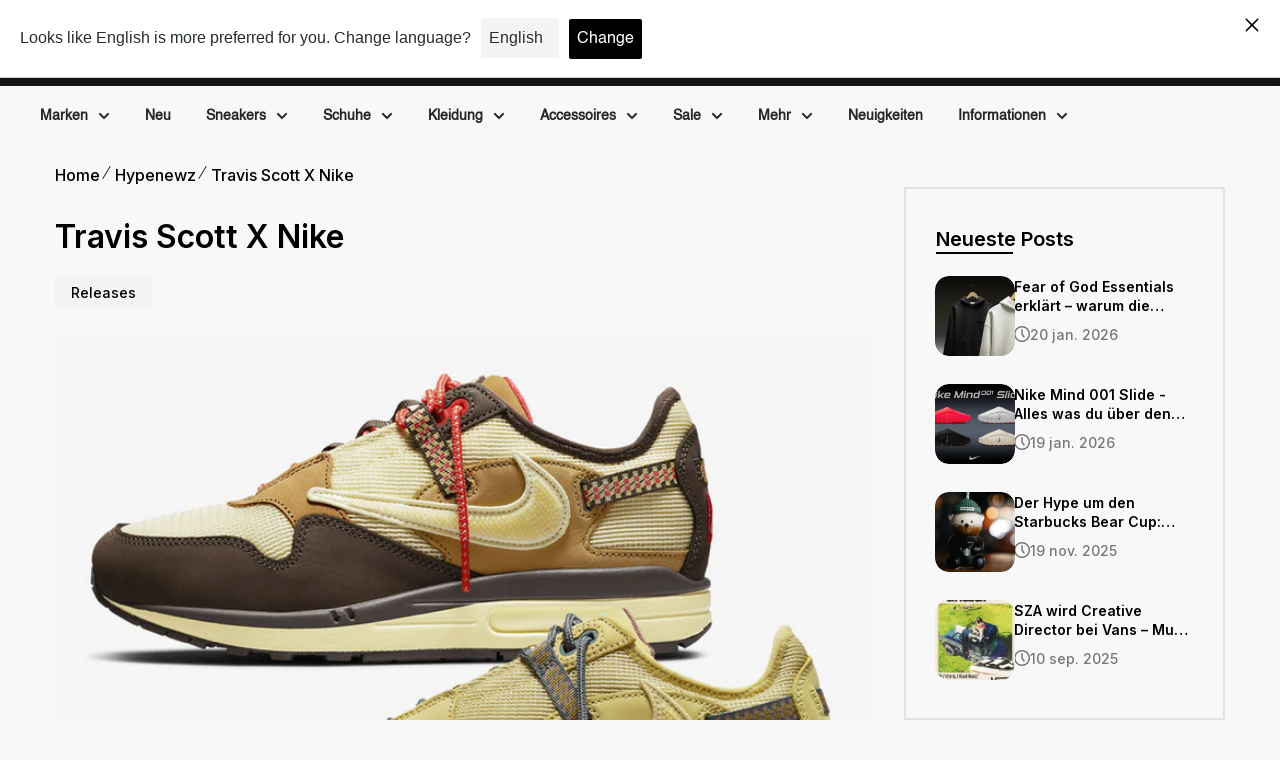

--- FILE ---
content_type: text/html; charset=utf-8
request_url: https://www.hypeneedz.com/sv-se/blogs/hype-newz/travis-scott-x-nike
body_size: 94074
content:
<!doctype html>
<html class="no-js" lang="sv" dir="ltr">
  <head>    
    






 
<meta charset="utf-8">
    <meta name="viewport" content="width=device-width, initial-scale=1.0, height=device-height, minimum-scale=1.0, maximum-scale=1.0">
    <meta name="theme-color" content="#000000"><title>Travis Scott X Nike | Hype newz
</title><meta name="description" content="Hypenewz är en sneakerblogg med ✔️ Tillförlitlig information ✔️ Heta utgåvor ✔️ De senaste bilderna ✔️"><!-- Google Tag Manager --> <script> !function(){"use strict";function l(e){for(var t=e,r=0,n=document.cookie.split(";");r<n.length;r++){var o=n[r].split("=");if(o[0].trim()===t)return o[1]}}function s(e){return localStorage.getItem(e)}function u(e){return window[e]}function A(e,t){e=document.querySelector(e);return t?null==e?void 0:e.getAttribute(t):null==e?void 0:e.textContent}var e=window,t=document,r="script",n="dataLayer",o="https://sst.hypeneedz.com",a="",i="m92mPiwhvpwbr",c="D=aWQ9R1RNLTVMREtIUEs%3D&sort=asc",g="jsVariable",v="_sbp",E="",d=!1;try{var d=!!g&&(m=navigator.userAgent,!!(m=new RegExp("Version/([0-9._]+)(.*Mobile)?.*Safari.*").exec(m)))&&16.4<=parseFloat(m[1]),f="stapeUserId"===g,I=d&&!f?function(e,t,r){void 0===t&&(t="");var n={cookie:l,localStorage:s,jsVariable:u,cssSelector:A},t=Array.isArray(t)?t:[t];if(e&&n[e])for(var o=n[e],a=0,i=t;a<i.length;a++){var c=i[a],c=r?o(c,r):o(c);if(c)return c}else console.warn("invalid uid source",e)}(g,v,E):void 0;d=d&&(!!I||f)}catch(e){console.error(e)}var m=e,g=(m[n]=m[n]||[],m[n].push({"gtm.start":(new Date).getTime(),event:"gtm.js"}),t.getElementsByTagName(r)[0]),v=I?"&bi="+encodeURIComponent(I):"",E=t.createElement(r),f=(d&&(i=8<i.length?i.replace(/([a-z]{8}$)/,"kp$1"):"kp"+i),!d&&a?a:o);E.async=!0,E.src=f+"/"+i+".js?"+c+v,null!=(e=g.parentNode)&&e.insertBefore(E,g)}(); </script> <!-- End Google Tag Manager -->

    <meta name="robots" content="index,follow">
    <link rel="canonical" href="https://www.hypeneedz.com/sv-se/blogs/hype-newz/travis-scott-x-nike"><link rel="shortcut icon" href="//www.hypeneedz.com/cdn/shop/files/Favicon_Neu_3_96x96.png?v=1657211073" type="image/png"><link rel="preload" as="style" href="//www.hypeneedz.com/cdn/shop/t/219/assets/theme.min.css?v=48864373540546816941768756721"><link rel="preload" as="script" href="//www.hypeneedz.com/cdn/shop/t/219/assets/theme.min.js?v=7644340657215869401768756723">
    <link rel="preconnect" href="https://cdn.shopify.com">
    <link rel="preconnect" href="https://fonts.shopifycdn.com">
    <link rel="dns-prefetch" href="https://productreviews.shopifycdn.com">
    <link rel="dns-prefetch" href="https://ajax.googleapis.com">
    <link rel="dns-prefetch" href="https://maps.googleapis.com">
    <link rel="dns-prefetch" href="https://maps.gstatic.com">
    <script type="text/javascript" data-flspd="1">var flspdxHA=["sharethis","xklaviyo","recaptcha","gorgias","facebook.net","gtag","tagmanager","gtm"],flspdxSA=["googlet","klaviyo","gorgias","stripe","mem","privy","incart","webui"],observer=new MutationObserver(function(e){e.forEach(function(e){e.addedNodes.forEach(function(e){if("SCRIPT"===e.tagName&&1===e.nodeType)if(e.innerHTML.includes("asyncLoad")||"analytics"===e.className)e.type="text/flspdscript";else{for(var t=0;t<flspdxSA.length;t++)if(e.src.includes(flspdxSA[t]))return void(e.type="text/flspdscript");for(var r=0;r<flspdxHA.length;r++)if(e.innerHTML.includes(flspdxHA[r]))return void(e.type="text/flspdscript")}})})}),ua=navigator.userAgent.toLowerCase();ua.match(new RegExp("chrome|firefox"))&&-1===window.location.href.indexOf("no-optimization")&&observer.observe(document.documentElement,{childList:!0,subtree:!0});</script><meta property="og:type" content="article">
  <meta property="og:title" content="Travis Scott X Nike"><meta property="og:image" content="http://www.hypeneedz.com/cdn/shop/articles/Travis-Scott-Nike-Air-Max-1-Brown-Gold-Release-Date.jpg?v=1674054234">
    <meta property="og:image:secure_url" content="https://www.hypeneedz.com/cdn/shop/articles/Travis-Scott-Nike-Air-Max-1-Brown-Gold-Release-Date.jpg?v=1674054234">
    <meta property="og:image:width" content="900">
    <meta property="og:image:height" content="650"><meta property="og:description" content="Hypenewz är en sneakerblogg med ✔️ Tillförlitlig information ✔️ Heta utgåvor ✔️ De senaste bilderna ✔️"><meta property="og:url" content="https://www.hypeneedz.com/sv-se/blogs/hype-newz/travis-scott-x-nike">
<meta property="og:site_name" content="HYPENEEDZ"><meta name="twitter:card" content="summary"><meta name="twitter:title" content="Travis Scott X Nike">
  <meta name="twitter:description" content="Enligt de tragiska händelserna i Astroworld Festival, USA Rapper Travis Scott Hålls ansvarig av media och hans fans. Några av hans affärspartners som McDonalds har slutat arbeta med honom och i ryktfabriken nämndes också att det inte skulle finnas någon Travis Scott X Nike -sneaker. Nike reagerade omedelbart och skjutit upp de kommande kollaps som Travis Scott X Nike Air Max 1 eller Travis Scott X Nike Air Trainer 1 på obestämd tid. Vissa tror att det kan vara lite för tidigt för Travis Scott, den stora scenen ska komma in igen efter incidenten, Nike är något annorlunda och skickar de två tidigare nämnda sneakers på marknaden i maj. Du kan göra sneakers här Köp från oss! Hur byggs produkterna? de Travis Scott X Nike Air Max 1 kommer att visas i två färgvägar. Vilken av de två visas först eller"><meta name="twitter:image" content="https://www.hypeneedz.com/cdn/shop/articles/Travis-Scott-Nike-Air-Max-1-Brown-Gold-Release-Date_600x600_crop_center.jpg?v=1674054234"><script type="text/javascript" data-flspd="1">var flspdxHA=["sharethis","xklaviyo","recaptcha","gorgias","facebook.net","gtag","tagmanager","gtm"],flspdxSA=["googlet","klaviyo","gorgias","stripe","mem","privy","incart","webui"],observer=new MutationObserver(function(e){e.forEach(function(e){e.addedNodes.forEach(function(e){if("SCRIPT"===e.tagName&&1===e.nodeType)if(e.innerHTML.includes("asyncLoad")||"analytics"===e.className)e.type="text/flspdscript";else{for(var t=0;t<flspdxSA.length;t++)if(e.src.includes(flspdxSA[t]))return void(e.type="text/flspdscript");for(var r=0;r<flspdxHA.length;r++)if(e.innerHTML.includes(flspdxHA[r]))return void(e.type="text/flspdscript")}})})}),ua=navigator.userAgent.toLowerCase();ua.match(new RegExp("chrome|firefox"))&&-1===window.location.href.indexOf("no-optimization")&&observer.observe(document.documentElement,{childList:!0,subtree:!0});</script><!-- /snippets/ls-head.liquid -->
<!-- /snippets/ls-sdk.liquid -->
<script type="text/javascript">
  window.LangShopConfig = {
    "currentLanguage": "sv",
    "currentCurrency": "",
    "currentCountry": "SE",
    "shopifyLocales":[{"code":"sv","name":"svenska","endonym_name":"svenska","rootUrl":"\/sv-se"},{"code":"en","name":"engelska","endonym_name":"English","rootUrl":"\/en-se"}    ],
   
    "shopifyCurrencies": ["ARS","AUD","CAD","CLP","CZK","EUR","GBP","MXN","PLN","RON","SEK","SGD","USD"],
    "originalLanguage":{"code":"de","alias":null,"title":"German","icon":null,"published":true,"active":false},
    "targetLanguages":[{"code":"cs","alias":null,"title":"Czech","icon":null,"published":true,"active":true},{"code":"da","alias":null,"title":"Danish","icon":null,"published":false,"active":true},{"code":"en","alias":null,"title":"English","icon":null,"published":true,"active":true},{"code":"es","alias":null,"title":"Spanish","icon":null,"published":true,"active":true},{"code":"fi","alias":null,"title":"Finnish","icon":null,"published":true,"active":true},{"code":"fr","alias":null,"title":"Französisch","icon":null,"published":false,"active":true},{"code":"it","alias":null,"title":"Italian","icon":null,"published":true,"active":true},{"code":"nl","alias":null,"title":"Dutch","icon":null,"published":true,"active":true},{"code":"pl","alias":null,"title":"Polish","icon":null,"published":true,"active":true},{"code":"pt-PT","alias":null,"title":"Portuguese (Portugal)","icon":null,"published":false,"active":true},{"code":"ro","alias":null,"title":"Romanian","icon":null,"published":true,"active":true},{"code":"sk","alias":null,"title":"Slovak","icon":null,"published":false,"active":true},{"code":"sv","alias":null,"title":"Swedish","icon":null,"published":true,"active":true},{"code":"tr","alias":null,"title":"Turkish","icon":null,"published":false,"active":true},{"code":"zh-CN","alias":null,"title":"Chinese (Simplified)","icon":null,"published":false,"active":true},{"code":"zh-TW","alias":null,"title":"Chinese (Traditional)","icon":null,"published":false,"active":true},{"code":"hu","title":"Hungarian","available":true}],
    "languagesSwitchers":[{"id":20703864,"title":null,"type":"dropdown","status":"admin-only","display":"all","position":"bottom-right","offset":"10px","shortTitles":false,"isolateStyles":true,"icons":"rounded","sprite":"flags","defaultStyles":true,"devices":{"mobile":{"visible":true,"minWidth":null,"maxWidth":{"value":480,"dimension":"px"}},"tablet":{"visible":true,"minWidth":{"value":481,"dimension":"px"},"maxWidth":{"value":1023,"dimension":"px"}},"desktop":{"visible":true,"minWidth":{"value":1024,"dimension":"px"},"maxWidth":null}},"styles":{"dropdown":{"activeContainer":{"padding":{"top":{"value":8,"dimension":"px"},"right":{"value":10,"dimension":"px"},"bottom":{"value":8,"dimension":"px"},"left":{"value":10,"dimension":"px"}},"background":"rgba(255,255,255,.95)","borderRadius":{"topLeft":{"value":0,"dimension":"px"},"topRight":{"value":0,"dimension":"px"},"bottomLeft":{"value":0,"dimension":"px"},"bottomRight":{"value":0,"dimension":"px"}},"borderTop":{"color":"rgba(224, 224, 224, 1)","style":"solid","width":{"value":1,"dimension":"px"}},"borderRight":{"color":"rgba(224, 224, 224, 1)","style":"solid","width":{"value":1,"dimension":"px"}},"borderBottom":{"color":"rgba(224, 224, 224, 1)","style":"solid","width":{"value":1,"dimension":"px"}},"borderLeft":{"color":"rgba(224, 224, 224, 1)","style":"solid","width":{"value":1,"dimension":"px"}}},"activeContainerHovered":null,"activeItem":{"fontSize":{"value":13,"dimension":"px"},"fontFamily":"Open Sans","color":"rgba(39, 46, 49, 1)"},"activeItemHovered":null,"activeItemIcon":{"offset":{"value":10,"dimension":"px"},"position":"left"},"dropdownContainer":{"animation":"sliding","background":"rgba(255,255,255,.95)","borderRadius":{"topLeft":{"value":0,"dimension":"px"},"topRight":{"value":0,"dimension":"px"},"bottomLeft":{"value":0,"dimension":"px"},"bottomRight":{"value":0,"dimension":"px"}},"borderTop":{"color":"rgba(224, 224, 224, 1)","style":"solid","width":{"value":1,"dimension":"px"}},"borderRight":{"color":"rgba(224, 224, 224, 1)","style":"solid","width":{"value":1,"dimension":"px"}},"borderBottom":{"color":"rgba(224, 224, 224, 1)","style":"solid","width":{"value":1,"dimension":"px"}},"borderLeft":{"color":"rgba(224, 224, 224, 1)","style":"solid","width":{"value":1,"dimension":"px"}},"padding":{"top":{"value":0,"dimension":"px"},"right":{"value":0,"dimension":"px"},"bottom":{"value":0,"dimension":"px"},"left":{"value":0,"dimension":"px"}}},"dropdownContainerHovered":null,"dropdownItem":{"padding":{"top":{"value":8,"dimension":"px"},"right":{"value":10,"dimension":"px"},"bottom":{"value":8,"dimension":"px"},"left":{"value":10,"dimension":"px"}},"fontSize":{"value":13,"dimension":"px"},"fontFamily":"Open Sans","color":"rgba(39, 46, 49, 1)"},"dropdownItemHovered":{"color":"rgba(27, 160, 227, 1)"},"dropdownItemIcon":{"position":"left","offset":{"value":10,"dimension":"px"}},"arrow":{"color":"rgba(39, 46, 49, 1)","position":"right","offset":{"value":20,"dimension":"px"},"size":{"value":6,"dimension":"px"}}},"inline":{"container":{"background":"rgba(255,255,255,.95)","borderRadius":{"topLeft":{"value":4,"dimension":"px"},"topRight":{"value":4,"dimension":"px"},"bottomLeft":{"value":4,"dimension":"px"},"bottomRight":{"value":4,"dimension":"px"}},"borderTop":{"color":"rgba(224, 224, 224, 1)","style":"solid","width":{"value":1,"dimension":"px"}},"borderRight":{"color":"rgba(224, 224, 224, 1)","style":"solid","width":{"value":1,"dimension":"px"}},"borderBottom":{"color":"rgba(224, 224, 224, 1)","style":"solid","width":{"value":1,"dimension":"px"}},"borderLeft":{"color":"rgba(224, 224, 224, 1)","style":"solid","width":{"value":1,"dimension":"px"}}},"containerHovered":null,"item":{"background":"transparent","padding":{"top":{"value":8,"dimension":"px"},"right":{"value":10,"dimension":"px"},"bottom":{"value":8,"dimension":"px"},"left":{"value":10,"dimension":"px"}},"fontSize":{"value":13,"dimension":"px"},"fontFamily":"Open Sans","color":"rgba(39, 46, 49, 1)"},"itemHovered":{"background":"rgba(245, 245, 245, 1)","color":"rgba(39, 46, 49, 1)"},"itemActive":{"background":"rgba(245, 245, 245, 1)","color":"rgba(27, 160, 227, 1)"},"itemIcon":{"position":"left","offset":{"value":10,"dimension":"px"}}},"ios":{"activeContainer":{"padding":{"top":{"value":0,"dimension":"px"},"right":{"value":0,"dimension":"px"},"bottom":{"value":0,"dimension":"px"},"left":{"value":0,"dimension":"px"}},"background":"rgba(255,255,255,.95)","borderRadius":{"topLeft":{"value":0,"dimension":"px"},"topRight":{"value":0,"dimension":"px"},"bottomLeft":{"value":0,"dimension":"px"},"bottomRight":{"value":0,"dimension":"px"}},"borderTop":{"color":"rgba(224, 224, 224, 1)","style":"solid","width":{"value":1,"dimension":"px"}},"borderRight":{"color":"rgba(224, 224, 224, 1)","style":"solid","width":{"value":1,"dimension":"px"}},"borderBottom":{"color":"rgba(224, 224, 224, 1)","style":"solid","width":{"value":1,"dimension":"px"}},"borderLeft":{"color":"rgba(224, 224, 224, 1)","style":"solid","width":{"value":1,"dimension":"px"}}},"activeContainerHovered":null,"activeItem":{"fontSize":{"value":13,"dimension":"px"},"fontFamily":"Open Sans","color":"rgba(39, 46, 49, 1)","padding":{"top":{"value":8,"dimension":"px"},"right":{"value":10,"dimension":"px"},"bottom":{"value":8,"dimension":"px"},"left":{"value":10,"dimension":"px"}}},"activeItemHovered":null,"activeItemIcon":{"position":"left","offset":{"value":10,"dimension":"px"}},"modalOverlay":{"background":"rgba(0, 0, 0, 0.7)"},"wheelButtonsContainer":{"background":"rgba(255, 255, 255, 1)","padding":{"top":{"value":8,"dimension":"px"},"right":{"value":10,"dimension":"px"},"bottom":{"value":8,"dimension":"px"},"left":{"value":10,"dimension":"px"}},"borderTop":{"color":"rgba(224, 224, 224, 1)","style":"solid","width":{"value":0,"dimension":"px"}},"borderRight":{"color":"rgba(224, 224, 224, 1)","style":"solid","width":{"value":0,"dimension":"px"}},"borderBottom":{"color":"rgba(224, 224, 224, 1)","style":"solid","width":{"value":1,"dimension":"px"}},"borderLeft":{"color":"rgba(224, 224, 224, 1)","style":"solid","width":{"value":0,"dimension":"px"}}},"wheelCloseButton":{"fontSize":{"value":14,"dimension":"px"},"fontFamily":"Open Sans","color":"rgba(39, 46, 49, 1)","fontWeight":"bold"},"wheelCloseButtonHover":null,"wheelSubmitButton":{"fontSize":{"value":14,"dimension":"px"},"fontFamily":"Open Sans","color":"rgba(39, 46, 49, 1)","fontWeight":"bold"},"wheelSubmitButtonHover":null,"wheelPanelContainer":{"background":"rgba(255, 255, 255, 1)"},"wheelLine":{"borderTop":{"color":"rgba(224, 224, 224, 1)","style":"solid","width":{"value":1,"dimension":"px"}},"borderRight":{"color":"rgba(224, 224, 224, 1)","style":"solid","width":{"value":0,"dimension":"px"}},"borderBottom":{"color":"rgba(224, 224, 224, 1)","style":"solid","width":{"value":1,"dimension":"px"}},"borderLeft":{"color":"rgba(224, 224, 224, 1)","style":"solid","width":{"value":0,"dimension":"px"}}},"wheelItem":{"background":"transparent","padding":{"top":{"value":8,"dimension":"px"},"right":{"value":10,"dimension":"px"},"bottom":{"value":8,"dimension":"px"},"left":{"value":10,"dimension":"px"}},"fontSize":{"value":13,"dimension":"px"},"fontFamily":"Open Sans","color":"rgba(39, 46, 49, 1)","justifyContent":"flex-start"},"wheelItemIcon":{"position":"left","offset":{"value":10,"dimension":"px"}}},"modal":{"activeContainer":{"padding":{"top":{"value":0,"dimension":"px"},"right":{"value":0,"dimension":"px"},"bottom":{"value":0,"dimension":"px"},"left":{"value":0,"dimension":"px"}},"background":"rgba(255,255,255,.95)","borderRadius":{"topLeft":{"value":0,"dimension":"px"},"topRight":{"value":0,"dimension":"px"},"bottomLeft":{"value":0,"dimension":"px"},"bottomRight":{"value":0,"dimension":"px"}},"borderTop":{"color":"rgba(224, 224, 224, 1)","style":"solid","width":{"value":1,"dimension":"px"}},"borderRight":{"color":"rgba(224, 224, 224, 1)","style":"solid","width":{"value":1,"dimension":"px"}},"borderBottom":{"color":"rgba(224, 224, 224, 1)","style":"solid","width":{"value":1,"dimension":"px"}},"borderLeft":{"color":"rgba(224, 224, 224, 1)","style":"solid","width":{"value":1,"dimension":"px"}}},"activeContainerHovered":null,"activeItem":{"fontSize":{"value":13,"dimension":"px"},"fontFamily":"Open Sans","color":"rgba(39, 46, 49, 1)","padding":{"top":{"value":8,"dimension":"px"},"right":{"value":10,"dimension":"px"},"bottom":{"value":8,"dimension":"px"},"left":{"value":10,"dimension":"px"}}},"activeItemHovered":null,"activeItemIcon":{"position":"left","offset":{"value":10,"dimension":"px"}},"modalOverlay":{"background":"rgba(0, 0, 0, 0.7)"},"modalContent":{"animation":"sliding-down","background":"rgba(255, 255, 255, 1)","maxHeight":{"value":80,"dimension":"vh"},"maxWidth":{"value":80,"dimension":"vw"},"width":{"value":320,"dimension":"px"}},"modalContentHover":null,"modalItem":{"reverseElements":true,"fontSize":{"value":11,"dimension":"px"},"fontFamily":"Open Sans","color":"rgba(102, 102, 102, 1)","textTransform":"uppercase","fontWeight":"bold","justifyContent":"space-between","letterSpacing":{"value":3,"dimension":"px"},"padding":{"top":{"value":20,"dimension":"px"},"right":{"value":26,"dimension":"px"},"bottom":{"value":20,"dimension":"px"},"left":{"value":26,"dimension":"px"}}},"modalItemIcon":{"offset":{"value":20,"dimension":"px"}},"modalItemRadio":{"size":{"value":20,"dimension":"px"},"offset":{"value":20,"dimension":"px"},"color":"rgba(193, 202, 202, 1)"},"modalItemHovered":{"background":"rgba(255, 103, 99, 0.5)","color":"rgba(254, 236, 233, 1)"},"modalItemHoveredRadio":{"size":{"value":20,"dimension":"px"},"offset":{"value":20,"dimension":"px"},"color":"rgba(254, 236, 233, 1)"},"modalActiveItem":{"fontSize":{"value":15,"dimension":"px"},"color":"rgba(254, 236, 233, 1)","background":"rgba(255, 103, 99, 1)"},"modalActiveItemRadio":{"size":{"value":24,"dimension":"px"},"offset":{"value":18,"dimension":"px"},"color":"rgba(255, 255, 255, 1)"},"modalActiveItemHovered":null,"modalActiveItemHoveredRadio":null},"select":{"container":{"background":"rgba(255,255,255, 1)","borderRadius":{"topLeft":{"value":4,"dimension":"px"},"topRight":{"value":4,"dimension":"px"},"bottomLeft":{"value":4,"dimension":"px"},"bottomRight":{"value":4,"dimension":"px"}},"borderTop":{"color":"rgba(204, 204, 204, 1)","style":"solid","width":{"value":1,"dimension":"px"}},"borderRight":{"color":"rgba(204, 204, 204, 1)","style":"solid","width":{"value":1,"dimension":"px"}},"borderBottom":{"color":"rgba(204, 204, 204, 1)","style":"solid","width":{"value":1,"dimension":"px"}},"borderLeft":{"color":"rgba(204, 204, 204, 1)","style":"solid","width":{"value":1,"dimension":"px"}}},"text":{"padding":{"top":{"value":5,"dimension":"px"},"right":{"value":8,"dimension":"px"},"bottom":{"value":5,"dimension":"px"},"left":{"value":8,"dimension":"px"}},"fontSize":{"value":13,"dimension":"px"},"fontFamily":"Open Sans","color":"rgba(39, 46, 49, 1)"}}}}],
    "defaultCurrency":{"code":"eur","title":"Euro","icon":null,"rate":1.032,"formatWithCurrency":"€{{amount}} EUR","formatWithoutCurrency":"€{{amount}}"},
    "targetCurrencies":[],
    "currenciesSwitchers":[{"id":73035040,"title":null,"type":"dropdown","status":"admin-only","display":"all","position":"bottom-left","offset":"10px","shortTitles":false,"isolateStyles":true,"icons":"rounded","sprite":"flags","defaultStyles":true,"devices":{"mobile":{"visible":true,"minWidth":null,"maxWidth":{"value":480,"dimension":"px"}},"tablet":{"visible":true,"minWidth":{"value":481,"dimension":"px"},"maxWidth":{"value":1023,"dimension":"px"}},"desktop":{"visible":true,"minWidth":{"value":1024,"dimension":"px"},"maxWidth":null}},"styles":{"dropdown":{"activeContainer":{"padding":{"top":{"value":8,"dimension":"px"},"right":{"value":10,"dimension":"px"},"bottom":{"value":8,"dimension":"px"},"left":{"value":10,"dimension":"px"}},"background":"rgba(255,255,255,.95)","borderRadius":{"topLeft":{"value":0,"dimension":"px"},"topRight":{"value":0,"dimension":"px"},"bottomLeft":{"value":0,"dimension":"px"},"bottomRight":{"value":0,"dimension":"px"}},"borderTop":{"color":"rgba(224, 224, 224, 1)","style":"solid","width":{"value":1,"dimension":"px"}},"borderRight":{"color":"rgba(224, 224, 224, 1)","style":"solid","width":{"value":1,"dimension":"px"}},"borderBottom":{"color":"rgba(224, 224, 224, 1)","style":"solid","width":{"value":1,"dimension":"px"}},"borderLeft":{"color":"rgba(224, 224, 224, 1)","style":"solid","width":{"value":1,"dimension":"px"}}},"activeContainerHovered":null,"activeItem":{"fontSize":{"value":13,"dimension":"px"},"fontFamily":"Open Sans","color":"rgba(39, 46, 49, 1)"},"activeItemHovered":null,"activeItemIcon":{"offset":{"value":10,"dimension":"px"},"position":"left"},"dropdownContainer":{"animation":"sliding","background":"rgba(255,255,255,.95)","borderRadius":{"topLeft":{"value":0,"dimension":"px"},"topRight":{"value":0,"dimension":"px"},"bottomLeft":{"value":0,"dimension":"px"},"bottomRight":{"value":0,"dimension":"px"}},"borderTop":{"color":"rgba(224, 224, 224, 1)","style":"solid","width":{"value":1,"dimension":"px"}},"borderRight":{"color":"rgba(224, 224, 224, 1)","style":"solid","width":{"value":1,"dimension":"px"}},"borderBottom":{"color":"rgba(224, 224, 224, 1)","style":"solid","width":{"value":1,"dimension":"px"}},"borderLeft":{"color":"rgba(224, 224, 224, 1)","style":"solid","width":{"value":1,"dimension":"px"}},"padding":{"top":{"value":0,"dimension":"px"},"right":{"value":0,"dimension":"px"},"bottom":{"value":0,"dimension":"px"},"left":{"value":0,"dimension":"px"}}},"dropdownContainerHovered":null,"dropdownItem":{"padding":{"top":{"value":8,"dimension":"px"},"right":{"value":10,"dimension":"px"},"bottom":{"value":8,"dimension":"px"},"left":{"value":10,"dimension":"px"}},"fontSize":{"value":13,"dimension":"px"},"fontFamily":"Open Sans","color":"rgba(39, 46, 49, 1)"},"dropdownItemHovered":{"color":"rgba(27, 160, 227, 1)"},"dropdownItemIcon":{"position":"left","offset":{"value":10,"dimension":"px"}},"arrow":{"color":"rgba(39, 46, 49, 1)","position":"right","offset":{"value":20,"dimension":"px"},"size":{"value":6,"dimension":"px"}}},"inline":{"container":{"background":"rgba(255,255,255,.95)","borderRadius":{"topLeft":{"value":4,"dimension":"px"},"topRight":{"value":4,"dimension":"px"},"bottomLeft":{"value":4,"dimension":"px"},"bottomRight":{"value":4,"dimension":"px"}},"borderTop":{"color":"rgba(224, 224, 224, 1)","style":"solid","width":{"value":1,"dimension":"px"}},"borderRight":{"color":"rgba(224, 224, 224, 1)","style":"solid","width":{"value":1,"dimension":"px"}},"borderBottom":{"color":"rgba(224, 224, 224, 1)","style":"solid","width":{"value":1,"dimension":"px"}},"borderLeft":{"color":"rgba(224, 224, 224, 1)","style":"solid","width":{"value":1,"dimension":"px"}}},"containerHovered":null,"item":{"background":"transparent","padding":{"top":{"value":8,"dimension":"px"},"right":{"value":10,"dimension":"px"},"bottom":{"value":8,"dimension":"px"},"left":{"value":10,"dimension":"px"}},"fontSize":{"value":13,"dimension":"px"},"fontFamily":"Open Sans","color":"rgba(39, 46, 49, 1)"},"itemHovered":{"background":"rgba(245, 245, 245, 1)","color":"rgba(39, 46, 49, 1)"},"itemActive":{"background":"rgba(245, 245, 245, 1)","color":"rgba(27, 160, 227, 1)"},"itemIcon":{"position":"left","offset":{"value":10,"dimension":"px"}}},"ios":{"activeContainer":{"padding":{"top":{"value":0,"dimension":"px"},"right":{"value":0,"dimension":"px"},"bottom":{"value":0,"dimension":"px"},"left":{"value":0,"dimension":"px"}},"background":"rgba(255,255,255,.95)","borderRadius":{"topLeft":{"value":0,"dimension":"px"},"topRight":{"value":0,"dimension":"px"},"bottomLeft":{"value":0,"dimension":"px"},"bottomRight":{"value":0,"dimension":"px"}},"borderTop":{"color":"rgba(224, 224, 224, 1)","style":"solid","width":{"value":1,"dimension":"px"}},"borderRight":{"color":"rgba(224, 224, 224, 1)","style":"solid","width":{"value":1,"dimension":"px"}},"borderBottom":{"color":"rgba(224, 224, 224, 1)","style":"solid","width":{"value":1,"dimension":"px"}},"borderLeft":{"color":"rgba(224, 224, 224, 1)","style":"solid","width":{"value":1,"dimension":"px"}}},"activeContainerHovered":null,"activeItem":{"fontSize":{"value":13,"dimension":"px"},"fontFamily":"Open Sans","color":"rgba(39, 46, 49, 1)","padding":{"top":{"value":8,"dimension":"px"},"right":{"value":10,"dimension":"px"},"bottom":{"value":8,"dimension":"px"},"left":{"value":10,"dimension":"px"}}},"activeItemHovered":null,"activeItemIcon":{"position":"left","offset":{"value":10,"dimension":"px"}},"modalOverlay":{"background":"rgba(0, 0, 0, 0.7)"},"wheelButtonsContainer":{"background":"rgba(255, 255, 255, 1)","padding":{"top":{"value":8,"dimension":"px"},"right":{"value":10,"dimension":"px"},"bottom":{"value":8,"dimension":"px"},"left":{"value":10,"dimension":"px"}},"borderTop":{"color":"rgba(224, 224, 224, 1)","style":"solid","width":{"value":0,"dimension":"px"}},"borderRight":{"color":"rgba(224, 224, 224, 1)","style":"solid","width":{"value":0,"dimension":"px"}},"borderBottom":{"color":"rgba(224, 224, 224, 1)","style":"solid","width":{"value":1,"dimension":"px"}},"borderLeft":{"color":"rgba(224, 224, 224, 1)","style":"solid","width":{"value":0,"dimension":"px"}}},"wheelCloseButton":{"fontSize":{"value":14,"dimension":"px"},"fontFamily":"Open Sans","color":"rgba(39, 46, 49, 1)","fontWeight":"bold"},"wheelCloseButtonHover":null,"wheelSubmitButton":{"fontSize":{"value":14,"dimension":"px"},"fontFamily":"Open Sans","color":"rgba(39, 46, 49, 1)","fontWeight":"bold"},"wheelSubmitButtonHover":null,"wheelPanelContainer":{"background":"rgba(255, 255, 255, 1)"},"wheelLine":{"borderTop":{"color":"rgba(224, 224, 224, 1)","style":"solid","width":{"value":1,"dimension":"px"}},"borderRight":{"color":"rgba(224, 224, 224, 1)","style":"solid","width":{"value":0,"dimension":"px"}},"borderBottom":{"color":"rgba(224, 224, 224, 1)","style":"solid","width":{"value":1,"dimension":"px"}},"borderLeft":{"color":"rgba(224, 224, 224, 1)","style":"solid","width":{"value":0,"dimension":"px"}}},"wheelItem":{"background":"transparent","padding":{"top":{"value":8,"dimension":"px"},"right":{"value":10,"dimension":"px"},"bottom":{"value":8,"dimension":"px"},"left":{"value":10,"dimension":"px"}},"fontSize":{"value":13,"dimension":"px"},"fontFamily":"Open Sans","color":"rgba(39, 46, 49, 1)","justifyContent":"flex-start"},"wheelItemIcon":{"position":"left","offset":{"value":10,"dimension":"px"}}},"modal":{"activeContainer":{"padding":{"top":{"value":0,"dimension":"px"},"right":{"value":0,"dimension":"px"},"bottom":{"value":0,"dimension":"px"},"left":{"value":0,"dimension":"px"}},"background":"rgba(255,255,255,.95)","borderRadius":{"topLeft":{"value":0,"dimension":"px"},"topRight":{"value":0,"dimension":"px"},"bottomLeft":{"value":0,"dimension":"px"},"bottomRight":{"value":0,"dimension":"px"}},"borderTop":{"color":"rgba(224, 224, 224, 1)","style":"solid","width":{"value":1,"dimension":"px"}},"borderRight":{"color":"rgba(224, 224, 224, 1)","style":"solid","width":{"value":1,"dimension":"px"}},"borderBottom":{"color":"rgba(224, 224, 224, 1)","style":"solid","width":{"value":1,"dimension":"px"}},"borderLeft":{"color":"rgba(224, 224, 224, 1)","style":"solid","width":{"value":1,"dimension":"px"}}},"activeContainerHovered":null,"activeItem":{"fontSize":{"value":13,"dimension":"px"},"fontFamily":"Open Sans","color":"rgba(39, 46, 49, 1)","padding":{"top":{"value":8,"dimension":"px"},"right":{"value":10,"dimension":"px"},"bottom":{"value":8,"dimension":"px"},"left":{"value":10,"dimension":"px"}}},"activeItemHovered":null,"activeItemIcon":{"position":"left","offset":{"value":10,"dimension":"px"}},"modalOverlay":{"background":"rgba(0, 0, 0, 0.7)"},"modalContent":{"animation":"sliding-down","background":"rgba(255, 255, 255, 1)","maxHeight":{"value":80,"dimension":"vh"},"maxWidth":{"value":80,"dimension":"vw"},"width":{"value":320,"dimension":"px"}},"modalContentHover":null,"modalItem":{"reverseElements":true,"fontSize":{"value":11,"dimension":"px"},"fontFamily":"Open Sans","color":"rgba(102, 102, 102, 1)","textTransform":"uppercase","fontWeight":"bold","justifyContent":"space-between","letterSpacing":{"value":3,"dimension":"px"},"padding":{"top":{"value":20,"dimension":"px"},"right":{"value":26,"dimension":"px"},"bottom":{"value":20,"dimension":"px"},"left":{"value":26,"dimension":"px"}}},"modalItemIcon":{"offset":{"value":20,"dimension":"px"}},"modalItemRadio":{"size":{"value":20,"dimension":"px"},"offset":{"value":20,"dimension":"px"},"color":"rgba(193, 202, 202, 1)"},"modalItemHovered":{"background":"rgba(255, 103, 99, 0.5)","color":"rgba(254, 236, 233, 1)"},"modalItemHoveredRadio":{"size":{"value":20,"dimension":"px"},"offset":{"value":20,"dimension":"px"},"color":"rgba(254, 236, 233, 1)"},"modalActiveItem":{"fontSize":{"value":15,"dimension":"px"},"color":"rgba(254, 236, 233, 1)","background":"rgba(255, 103, 99, 1)"},"modalActiveItemRadio":{"size":{"value":24,"dimension":"px"},"offset":{"value":18,"dimension":"px"},"color":"rgba(255, 255, 255, 1)"},"modalActiveItemHovered":null,"modalActiveItemHoveredRadio":null},"select":{"container":{"background":"rgba(255,255,255, 1)","borderRadius":{"topLeft":{"value":4,"dimension":"px"},"topRight":{"value":4,"dimension":"px"},"bottomLeft":{"value":4,"dimension":"px"},"bottomRight":{"value":4,"dimension":"px"}},"borderTop":{"color":"rgba(204, 204, 204, 1)","style":"solid","width":{"value":1,"dimension":"px"}},"borderRight":{"color":"rgba(204, 204, 204, 1)","style":"solid","width":{"value":1,"dimension":"px"}},"borderBottom":{"color":"rgba(204, 204, 204, 1)","style":"solid","width":{"value":1,"dimension":"px"}},"borderLeft":{"color":"rgba(204, 204, 204, 1)","style":"solid","width":{"value":1,"dimension":"px"}}},"text":{"padding":{"top":{"value":5,"dimension":"px"},"right":{"value":8,"dimension":"px"},"bottom":{"value":5,"dimension":"px"},"left":{"value":8,"dimension":"px"}},"fontSize":{"value":13,"dimension":"px"},"fontFamily":"Open Sans","color":"rgba(39, 46, 49, 1)"}}}}],
    "languageDetection":"browser",
    "languagesCountries":[{"code":"de","countries":["at","de","li","lu","ch"]},{"code":"cs","countries":["cz"]},{"code":"da","countries":["dk","fo","gl","is"]},{"code":"en","countries":["as","ai","ag","au","bs","bh","bd","bb","bz","bm","bw","br","io","bn","kh","ca","ky","cx","cc","ck","dm","eg","et","fk","fj","gm","gh","gi","gr","gd","gu","gg","gy","hk","in","id","ie","im","il","jm","je","jo","ke","ki","kr","kw","la","lb","ls","lr","ly","my","mv","mt","mh","mu","fm","ms","na","nr","np","nz","ng","nu","nf","mp","om","pk","pw","pg","ph","pn","qa","rw","sh","kn","lc","vc","ws","sc","sl","sg","sb","so","za","gs","lk","sd","sz","sy","tz","th","tl","tk","to","tt","tc","tv","ug","ua","ae","gb","us","um","vn","vg","vi","zm","zw","ss"]},{"code":"es","countries":["ar","bo","cl","co","cr","cu","do","ec","sv","gq","gt","hn","mx","ni","pa","py","pe","pr","es","uy","ve"]},{"code":"fi","countries":["fi","no"]},{"code":"fr","countries":["bj","bf","bi","cm","cf","td","km","cg","cd","ci","dj","fr","gf","pf","tf","ga","gp","gn","ht","mg","ml","mq","mr","yt","mc","ma","nc","ne","re","bl","mf","pm","sn","tg","tn","vu","wf"]},{"code":"it","countries":["va","it","sm"]},{"code":"nl","countries":["aw","be","nl","an","sr","bq","sx","cw"]},{"code":"pl","countries":["lt","pl"]},{"code":"pt-PT","countries":[]},{"code":"ro","countries":["md","ro"]},{"code":"sk","countries":["sk"]},{"code":"sv","countries":["ax","se"]},{"code":"tr","countries":["bg","cy","mk","tr","xk"]},{"code":"zh-CN","countries":[]},{"code":"zh-TW","countries":[]},{"code":"hu","countries":["hu","me","rs"]}],
    "languagesBrowsers":[{"code":"de","browsers":["de"]},{"code":"cs","browsers":["cs"]},{"code":"da","browsers":["da"]},{"code":"en","browsers":["en"]},{"code":"es","browsers":["es"]},{"code":"fi","browsers":["fi"]},{"code":"fr","browsers":["fr"]},{"code":"it","browsers":["it"]},{"code":"nl","browsers":["nl"]},{"code":"pl","browsers":["pl"]},{"code":"pt-PT","browsers":["pt-PT"]},{"code":"ro","browsers":["ro"]},{"code":"sk","browsers":["sk"]},{"code":"sv","browsers":["sv"]},{"code":"tr","browsers":["tr"]},{"code":"zh-CN","browsers":["zh-CN"]},{"code":"zh-TW","browsers":["zh-TW"]},{"code":"hu","browsers":["hu"]}],
    "currencyDetection":"language",
    "currenciesLanguages":null,
    "currenciesCountries":null,
    "recommendationAlert":{"type":"banner","status":"published","isolateStyles":true,"styles":{"banner":{"bannerContainer":{"position":"top","spacing":10,"borderTop":{"color":"rgba(0,0,0,0.2)","style":"solid","width":{"value":0,"dimension":"px"}},"borderRadius":{"topLeft":{"value":0,"dimension":"px"},"topRight":{"value":0,"dimension":"px"},"bottomLeft":{"value":0,"dimension":"px"},"bottomRight":{"value":0,"dimension":"px"}},"borderRight":{"color":"rgba(0,0,0,0.2)","style":"solid","width":{"value":0,"dimension":"px"}},"borderBottom":{"color":"rgba(0,0,0,0.2)","style":"solid","width":{"value":1,"dimension":"px"}},"borderLeft":{"color":"rgba(0,0,0,0.2)","style":"solid","width":{"value":0,"dimension":"px"}},"padding":{"top":{"value":15,"dimension":"px"},"right":{"value":20,"dimension":"px"},"bottom":{"value":15,"dimension":"px"},"left":{"value":20,"dimension":"px"}},"background":"rgba(255, 255, 255, 1)"},"bannerMessage":{"fontSize":{"value":16,"dimension":"px"},"fontFamily":"Open Sans","fontStyle":"normal","fontWeight":"normal","lineHeight":"1.5","color":"rgba(39, 46, 49, 1)"},"selectorContainer":{"background":"rgba(244,244,244, 1)","borderRadius":{"topLeft":{"value":2,"dimension":"px"},"topRight":{"value":2,"dimension":"px"},"bottomLeft":{"value":2,"dimension":"px"},"bottomRight":{"value":2,"dimension":"px"}},"borderTop":{"color":"rgba(204, 204, 204, 1)","style":"solid","width":{"value":0,"dimension":"px"}},"borderRight":{"color":"rgba(204, 204, 204, 1)","style":"solid","width":{"value":0,"dimension":"px"}},"borderBottom":{"color":"rgba(204, 204, 204, 1)","style":"solid","width":{"value":0,"dimension":"px"}},"borderLeft":{"color":"rgba(204, 204, 204, 1)","style":"solid","width":{"value":0,"dimension":"px"}}},"selectorContainerHovered":null,"selectorText":{"padding":{"top":{"value":8,"dimension":"px"},"right":{"value":8,"dimension":"px"},"bottom":{"value":8,"dimension":"px"},"left":{"value":8,"dimension":"px"}},"fontSize":{"value":16,"dimension":"px"},"fontFamily":"Open Sans","fontStyle":"normal","fontWeight":"normal","lineHeight":"1.5","color":"rgba(39, 46, 49, 1)"},"selectorTextHovered":null,"changeButton":{"borderTop":{"color":"transparent","style":"solid","width":{"value":0,"dimension":"px"}},"borderRight":{"color":"transparent","style":"solid","width":{"value":0,"dimension":"px"}},"borderBottom":{"color":"transparent","style":"solid","width":{"value":0,"dimension":"px"}},"borderLeft":{"color":"transparent","style":"solid","width":{"value":0,"dimension":"px"}},"fontSize":{"value":16,"dimension":"px"},"fontStyle":"normal","fontWeight":"normal","lineHeight":"1.5","borderRadius":{"topLeft":{"value":2,"dimension":"px"},"topRight":{"value":2,"dimension":"px"},"bottomLeft":{"value":2,"dimension":"px"},"bottomRight":{"value":2,"dimension":"px"}},"padding":{"top":{"value":8,"dimension":"px"},"right":{"value":8,"dimension":"px"},"bottom":{"value":8,"dimension":"px"},"left":{"value":8,"dimension":"px"}},"background":"rgba(0, 0, 0, 1)","color":"rgba(255, 255, 255, 1)"},"changeButtonHovered":null,"closeButton":{"alignSelf":"baseline","fontSize":{"value":16,"dimension":"px"},"color":"rgba(0, 0, 0, 1)"},"closeButtonHovered":null},"popup":{"popupContainer":{"maxWidth":{"value":30,"dimension":"rem"},"position":"bottom-left","spacing":10,"offset":{"value":1,"dimension":"em"},"borderTop":{"color":"rgba(0,0,0,0.2)","style":"solid","width":{"value":0,"dimension":"px"}},"borderRight":{"color":"rgba(0,0,0,0.2)","style":"solid","width":{"value":0,"dimension":"px"}},"borderBottom":{"color":"rgba(0,0,0,0.2)","style":"solid","width":{"value":1,"dimension":"px"}},"borderLeft":{"color":"rgba(0,0,0,0.2)","style":"solid","width":{"value":0,"dimension":"px"}},"borderRadius":{"topLeft":{"value":0,"dimension":"px"},"topRight":{"value":0,"dimension":"px"},"bottomLeft":{"value":0,"dimension":"px"},"bottomRight":{"value":0,"dimension":"px"}},"padding":{"top":{"value":15,"dimension":"px"},"right":{"value":20,"dimension":"px"},"bottom":{"value":15,"dimension":"px"},"left":{"value":20,"dimension":"px"}},"background":"rgba(255, 255, 255, 1)"},"popupMessage":{"fontSize":{"value":16,"dimension":"px"},"fontFamily":"Open Sans","fontStyle":"normal","fontWeight":"normal","lineHeight":"1.5","color":"rgba(39, 46, 49, 1)"},"selectorContainer":{"background":"rgba(244,244,244, 1)","borderRadius":{"topLeft":{"value":2,"dimension":"px"},"topRight":{"value":2,"dimension":"px"},"bottomLeft":{"value":2,"dimension":"px"},"bottomRight":{"value":2,"dimension":"px"}},"borderTop":{"color":"rgba(204, 204, 204, 1)","style":"solid","width":{"value":0,"dimension":"px"}},"borderRight":{"color":"rgba(204, 204, 204, 1)","style":"solid","width":{"value":0,"dimension":"px"}},"borderBottom":{"color":"rgba(204, 204, 204, 1)","style":"solid","width":{"value":0,"dimension":"px"}},"borderLeft":{"color":"rgba(204, 204, 204, 1)","style":"solid","width":{"value":0,"dimension":"px"}}},"selectorContainerHovered":null,"selectorText":{"padding":{"top":{"value":8,"dimension":"px"},"right":{"value":8,"dimension":"px"},"bottom":{"value":8,"dimension":"px"},"left":{"value":8,"dimension":"px"}},"fontSize":{"value":16,"dimension":"px"},"fontFamily":"Open Sans","fontStyle":"normal","fontWeight":"normal","lineHeight":"1.5","color":"rgba(39, 46, 49, 1)"},"selectorTextHovered":null,"changeButton":{"borderTop":{"color":"transparent","style":"solid","width":{"value":0,"dimension":"px"}},"borderRight":{"color":"transparent","style":"solid","width":{"value":0,"dimension":"px"}},"borderBottom":{"color":"transparent","style":"solid","width":{"value":0,"dimension":"px"}},"borderLeft":{"color":"transparent","style":"solid","width":{"value":0,"dimension":"px"}},"fontSize":{"value":16,"dimension":"px"},"fontStyle":"normal","fontWeight":"normal","lineHeight":"1.5","borderRadius":{"topLeft":{"value":2,"dimension":"px"},"topRight":{"value":2,"dimension":"px"},"bottomLeft":{"value":2,"dimension":"px"},"bottomRight":{"value":2,"dimension":"px"}},"padding":{"top":{"value":8,"dimension":"px"},"right":{"value":8,"dimension":"px"},"bottom":{"value":8,"dimension":"px"},"left":{"value":8,"dimension":"px"}},"background":"rgba(0, 0, 0, 1)","color":"rgba(255, 255, 255, 1)"},"changeButtonHovered":null,"closeButton":{"alignSelf":"baseline","fontSize":{"value":16,"dimension":"px"},"color":"rgba(0, 0, 0, 1)"},"closeButtonHovered":null}}},
    "currencyInQueryParam":true,
    "allowAutomaticRedirects":false,
    "storeMoneyFormat": "{{amount}} kr",
    "storeMoneyWithCurrencyFormat": "{{amount}} SEK",
    "themeDynamics":[],
    "dynamicThemeDomObserverInterval":0,
    "abilities":[{"id":1,"name":"use-analytics","expiresAt":null},{"id":2,"name":"use-agency-translation","expiresAt":null},{"id":3,"name":"use-free-translation","expiresAt":null},{"id":4,"name":"use-pro-translation","expiresAt":null},{"id":5,"name":"use-export-import","expiresAt":null},{"id":6,"name":"use-suggestions","expiresAt":null},{"id":7,"name":"use-revisions","expiresAt":null},{"id":8,"name":"use-mappings","expiresAt":null},{"id":9,"name":"use-dynamic-replacements","expiresAt":null},{"id":10,"name":"use-localized-theme","expiresAt":null},{"id":11,"name":"use-third-party-apps","expiresAt":null},{"id":12,"name":"use-translate-new-resources","expiresAt":null},{"id":13,"name":"use-selectors-customization","expiresAt":null},{"id":14,"name":"disable-branding","expiresAt":null},{"id":15,"name":"configure-notifications","expiresAt":null},{"id":17,"name":"use-glossary","expiresAt":null},{"id":18,"name":"use-public-api","expiresAt":null},{"id":20,"name":"use-exclusion-rules","expiresAt":null}],
    "isAdmin":false,
    "isPreview":false,
    "i18n":{"de": {
            "recommendation_alert": {
                "currency_language_suggestion": null,
                "language_suggestion": null,
                "currency_suggestion": null,
                "change": null
            },
            "switchers": {
                "ios_switcher": {
                    "done": {"error":"json not allowed for this object"},
                    "close": {"error":"json not allowed for this object"}
                }
            },
            "languages": {"de": "German"
,"cs": "Czech"
,"da": null
,"en": "English"
,"es": "Spanish"
,"fi": null
,"fr": null
,"it": "Italian"
,"nl": null
,"pl": "Polish"
,"pt-PT": null
,"ro": "Romanian"
,"sk": null
,"sv": "Swedish"
,"tr": null
,"zh-CN": null
,"zh-TW": null
,"hu": null

            },
            "currencies": {"eur": null}
        },"cs": {
            "recommendation_alert": {
                "currency_language_suggestion": null,
                "language_suggestion": null,
                "currency_suggestion": null,
                "change": null
            },
            "switchers": {
                "ios_switcher": {
                    "done": null,
                    "close": null
                }
            },
            "languages": {"cs": null

            },
            "currencies": {"eur": null}
        },"da": {
            "recommendation_alert": {
                "currency_language_suggestion": null,
                "language_suggestion": null,
                "currency_suggestion": null,
                "change": null
            },
            "switchers": {
                "ios_switcher": {
                    "done": null,
                    "close": null
                }
            },
            "languages": {"da": null

            },
            "currencies": {"eur": null}
        },"en": {
            "recommendation_alert": {
                "currency_language_suggestion": null,
                "language_suggestion": null,
                "currency_suggestion": null,
                "change": null
            },
            "switchers": {
                "ios_switcher": {
                    "done": null,
                    "close": null
                }
            },
            "languages": {"en": null

            },
            "currencies": {"eur": null}
        },"es": {
            "recommendation_alert": {
                "currency_language_suggestion": null,
                "language_suggestion": null,
                "currency_suggestion": null,
                "change": null
            },
            "switchers": {
                "ios_switcher": {
                    "done": null,
                    "close": null
                }
            },
            "languages": {"es": null

            },
            "currencies": {"eur": null}
        },"fi": {
            "recommendation_alert": {
                "currency_language_suggestion": null,
                "language_suggestion": null,
                "currency_suggestion": null,
                "change": null
            },
            "switchers": {
                "ios_switcher": {
                    "done": null,
                    "close": null
                }
            },
            "languages": {"fi": null

            },
            "currencies": {"eur": null}
        },"fr": {
            "recommendation_alert": {
                "currency_language_suggestion": null,
                "language_suggestion": null,
                "currency_suggestion": null,
                "change": null
            },
            "switchers": {
                "ios_switcher": {
                    "done": null,
                    "close": null
                }
            },
            "languages": {"fr": null

            },
            "currencies": {"eur": null}
        },"it": {
            "recommendation_alert": {
                "currency_language_suggestion": null,
                "language_suggestion": null,
                "currency_suggestion": null,
                "change": null
            },
            "switchers": {
                "ios_switcher": {
                    "done": null,
                    "close": null
                }
            },
            "languages": {"it": null

            },
            "currencies": {"eur": null}
        },"nl": {
            "recommendation_alert": {
                "currency_language_suggestion": null,
                "language_suggestion": null,
                "currency_suggestion": null,
                "change": null
            },
            "switchers": {
                "ios_switcher": {
                    "done": null,
                    "close": null
                }
            },
            "languages": {"nl": null

            },
            "currencies": {"eur": null}
        },"pl": {
            "recommendation_alert": {
                "currency_language_suggestion": null,
                "language_suggestion": null,
                "currency_suggestion": null,
                "change": null
            },
            "switchers": {
                "ios_switcher": {
                    "done": null,
                    "close": null
                }
            },
            "languages": {"pl": null

            },
            "currencies": {"eur": null}
        },"pt-PT": {
            "recommendation_alert": {
                "currency_language_suggestion": null,
                "language_suggestion": null,
                "currency_suggestion": null,
                "change": null
            },
            "switchers": {
                "ios_switcher": {
                    "done": null,
                    "close": null
                }
            },
            "languages": {"pt-PT": null

            },
            "currencies": {"eur": null}
        },"ro": {
            "recommendation_alert": {
                "currency_language_suggestion": null,
                "language_suggestion": null,
                "currency_suggestion": null,
                "change": null
            },
            "switchers": {
                "ios_switcher": {
                    "done": null,
                    "close": null
                }
            },
            "languages": {"ro": null

            },
            "currencies": {"eur": null}
        },"sk": {
            "recommendation_alert": {
                "currency_language_suggestion": null,
                "language_suggestion": null,
                "currency_suggestion": null,
                "change": null
            },
            "switchers": {
                "ios_switcher": {
                    "done": null,
                    "close": null
                }
            },
            "languages": {"sk": null

            },
            "currencies": {"eur": null}
        },"sv": {
            "recommendation_alert": {
                "currency_language_suggestion": null,
                "language_suggestion": null,
                "currency_suggestion": null,
                "change": null
            },
            "switchers": {
                "ios_switcher": {
                    "done": null,
                    "close": null
                }
            },
            "languages": {"sv": null

            },
            "currencies": {"eur": null}
        },"tr": {
            "recommendation_alert": {
                "currency_language_suggestion": null,
                "language_suggestion": null,
                "currency_suggestion": null,
                "change": null
            },
            "switchers": {
                "ios_switcher": {
                    "done": null,
                    "close": null
                }
            },
            "languages": {"tr": null

            },
            "currencies": {"eur": null}
        },"zh-CN": {
            "recommendation_alert": {
                "currency_language_suggestion": null,
                "language_suggestion": null,
                "currency_suggestion": null,
                "change": null
            },
            "switchers": {
                "ios_switcher": {
                    "done": null,
                    "close": null
                }
            },
            "languages": {"zh-CN": null

            },
            "currencies": {"eur": null}
        },"zh-TW": {
            "recommendation_alert": {
                "currency_language_suggestion": null,
                "language_suggestion": null,
                "currency_suggestion": null,
                "change": null
            },
            "switchers": {
                "ios_switcher": {
                    "done": null,
                    "close": null
                }
            },
            "languages": {"zh-TW": null

            },
            "currencies": {"eur": null}
        },"hu": {
            "recommendation_alert": {
                "currency_language_suggestion": null,
                "language_suggestion": null,
                "currency_suggestion": null,
                "change": null
            },
            "switchers": {
                "ios_switcher": {
                    "done": null,
                    "close": null
                }
            },
            "languages": {"hu": null

            },
            "currencies": {"eur": null}
        }}};
</script>
<script src="//www.hypeneedz.com/cdn/shop/t/219/assets/ls-sdk.js?v=183646177969595512201768756710&proxy_prefix=/apps/langshop" defer></script><style>
  
  


  
  
  

  :root {
    --default-text-font-size : 15px;
    --base-text-font-size    : 14px;
    --heading-font-family    : Helvetica, Arial, sans-serif;
    --heading-font-weight    : 700;
    --heading-font-style     : normal;
    --text-font-family       : Helvetica, Arial, sans-serif;
    --text-font-weight       : 400;
    --text-font-style        : normal;
    --text-font-bolder-weight: bolder;
    --text-link-decoration   : underline;

    --text-color               : #262626;
    --text-color-rgb           : 38, 38, 38;
    --heading-color            : #000000;
    --border-color             : #f8f8f8;
    --border-color-rgb         : 248, 248, 248;
    --form-border-color        : #ebebeb;
    --accent-color             : #000000;
    --accent-color-rgb         : 0, 0, 0;
    --link-color               : #a3afef;
    --link-color-hover         : #6276e4;
    --background               : #f8f8f8;
    --secondary-background     : #f8f8f8;
    --secondary-background-rgb : 248, 248, 248;
    --accent-background        : rgba(0, 0, 0, 0.08);

    --input-background: #f8f8f8;

    --error-color       : #ff0000;
    --error-background  : rgba(255, 0, 0, 0.07);
    --success-color     : #00aa00;
    --success-background: rgba(0, 170, 0, 0.11);

    --primary-button-background      : #000000;
    --primary-button-background-rgb  : 0, 0, 0;
    --primary-button-text-color      : #ffffff;
    --secondary-button-background    : #292929;
    --secondary-button-background-rgb: 41, 41, 41;
    --secondary-button-text-color    : #ffffff;

    --header-background      : #141414;
    --header-text-color      : #ffffff;
    --header-light-text-color: #7f90e9;
    --header-border-color    : rgba(127, 144, 233, 0.3);
    --header-accent-color    : #4f4f4f;

    --footer-background-color:    #141414;
    --footer-heading-text-color:  #ffffff;
    --footer-body-text-color:     #c7c7c7;
    --footer-body-text-color-rgb: 199, 199, 199;
    --footer-accent-color:        #4f4f4f;
    --footer-accent-color-rgb:    79, 79, 79;
    --footer-border:              none;
    
    --flickity-arrow-color: #c5c5c5;--product-on-sale-accent           : #ee0000;
    --product-on-sale-accent-rgb       : 238, 0, 0;
    --product-on-sale-color            : #ffffff;
    --product-in-stock-color           : #008a00;
    --product-in-stock-color-newstore  :#e3c510;
    --product-low-stock-color          : #ee0000;
    --product-sold-out-color           : #8a9297;
    --product-custom-label-1-background: #008a00;
    --product-custom-label-1-color     : #ffffff;
    --product-custom-label-2-background: #00a500;
    --product-custom-label-2-color     : #ffffff;
    --product-review-star-color        : #ffbd00;

    --mobile-container-gutter : 20px;
    --desktop-container-gutter: 40px;

    /* Shopify related variables */
    --payment-terms-background-color: #f8f8f8;
  }
</style>

<script>
  // IE11 does not have support for CSS variables, so we have to polyfill them
  if (!(((window || {}).CSS || {}).supports && window.CSS.supports('(--a: 0)'))) {
    const script = document.createElement('script');
    script.type = 'text/javascript';
    script.src = 'https://cdn.jsdelivr.net/npm/css-vars-ponyfill@2';
    script.onload = function() {
      cssVars({});
    };

    document.getElementsByTagName('head')[0].appendChild(script);
  }
</script>

    <script>window.performance && window.performance.mark && window.performance.mark('shopify.content_for_header.start');</script><meta name="google-site-verification" content="8rXjKZLhdixwSlw5DOIsQLcZDoNo9OGuwXnv8GySkQs">
<meta name="google-site-verification" content="OyFpMbSgk_3jbE5X50lNK0ddTbXDE20MiyIw2sR-KMs">
<meta id="shopify-digital-wallet" name="shopify-digital-wallet" content="/22367041/digital_wallets/dialog">
<meta name="shopify-checkout-api-token" content="1b2c473876722eef6c56159233c7ea6a">
<meta id="in-context-paypal-metadata" data-shop-id="22367041" data-venmo-supported="false" data-environment="production" data-locale="en_US" data-paypal-v4="true" data-currency="SEK">
<link rel="alternate" type="application/atom+xml" title="Feed" href="/sv-se/blogs/hype-newz.atom" />
<link rel="alternate" hreflang="x-default" href="https://www.hypeneedz.com/blogs/hype-newz/travis-scott-x-nike">
<link rel="alternate" hreflang="de" href="https://www.hypeneedz.com/blogs/hype-newz/travis-scott-x-nike">
<link rel="alternate" hreflang="cs-CZ" href="https://www.hypeneedz.com/cs-cz/blogs/hype-newz/travis-scott-x-nike">
<link rel="alternate" hreflang="pl-PL" href="https://www.hypeneedz.com/pl-pl/blogs/hype-newz/travis-scott-x-nike">
<link rel="alternate" hreflang="en-PL" href="https://www.hypeneedz.com/en-pl/blogs/hype-newz/travis-scott-x-nike">
<link rel="alternate" hreflang="sv-SE" href="https://www.hypeneedz.com/sv-se/blogs/hype-newz/travis-scott-x-nike">
<link rel="alternate" hreflang="en-SE" href="https://www.hypeneedz.com/en-se/blogs/hype-newz/travis-scott-x-nike">
<link rel="alternate" hreflang="en-GB" href="https://www.hypeneedz.com/en-gb/blogs/hype-newz/travis-scott-x-nike">
<link rel="alternate" hreflang="it-IT" href="https://www.hypeneedz.com/it-it/blogs/hype-newz/travis-scott-x-nike">
<link rel="alternate" hreflang="en-IT" href="https://www.hypeneedz.com/en-it/blogs/hype-newz/travis-scott-x-nike">
<link rel="alternate" hreflang="nl-NL" href="https://www.hypeneedz.com/nl-nl/blogs/hype-newz/travis-scott-x-nike">
<link rel="alternate" hreflang="en-NL" href="https://www.hypeneedz.com/en-nl/blogs/hype-newz/travis-scott-x-nike">
<link rel="alternate" hreflang="es-AR" href="https://www.hypeneedz.com/es-ar/blogs/hype-newz/travis-scott-x-nike">
<link rel="alternate" hreflang="en-AU" href="https://www.hypeneedz.com/en-au/blogs/hype-newz/travis-scott-x-nike">
<link rel="alternate" hreflang="en-CA" href="https://www.hypeneedz.com/en-ca/blogs/hype-newz/travis-scott-x-nike">
<link rel="alternate" hreflang="es-CL" href="https://www.hypeneedz.com/es-cl/blogs/hype-newz/travis-scott-x-nike">
<link rel="alternate" hreflang="en-CL" href="https://www.hypeneedz.com/en-cl/blogs/hype-newz/travis-scott-x-nike">
<link rel="alternate" hreflang="es-MX" href="https://www.hypeneedz.com/es-mx/blogs/hype-newz/travis-scott-x-nike">
<link rel="alternate" hreflang="en-MX" href="https://www.hypeneedz.com/en-mx/blogs/hype-newz/travis-scott-x-nike">
<link rel="alternate" hreflang="en-SG" href="https://www.hypeneedz.com/en-sg/blogs/hype-newz/travis-scott-x-nike">
<link rel="alternate" hreflang="en-US" href="https://www.hypeneedz.com/en-us/blogs/hype-newz/travis-scott-x-nike">
<link rel="alternate" hreflang="de-US" href="https://www.hypeneedz.com/de-us/blogs/hype-newz/travis-scott-x-nike">
<link rel="alternate" hreflang="fi-FI" href="https://www.hypeneedz.com/fi-fi/blogs/hype-newz/travis-scott-x-nike">
<link rel="alternate" hreflang="en-FI" href="https://www.hypeneedz.com/en-fi/blogs/hype-newz/travis-scott-x-nike">
<link rel="alternate" hreflang="es-ES" href="https://www.hypeneedz.com/es-es/blogs/hype-newz/travis-scott-x-nike">
<link rel="alternate" hreflang="en-ES" href="https://www.hypeneedz.com/en-es/blogs/hype-newz/travis-scott-x-nike">
<script async="async" src="/checkouts/internal/preloads.js?locale=sv-SE"></script>
<link rel="preconnect" href="https://shop.app" crossorigin="anonymous">
<script async="async" src="https://shop.app/checkouts/internal/preloads.js?locale=sv-SE&shop_id=22367041" crossorigin="anonymous"></script>
<script id="apple-pay-shop-capabilities" type="application/json">{"shopId":22367041,"countryCode":"DE","currencyCode":"SEK","merchantCapabilities":["supports3DS"],"merchantId":"gid:\/\/shopify\/Shop\/22367041","merchantName":"HYPENEEDZ","requiredBillingContactFields":["postalAddress","email","phone"],"requiredShippingContactFields":["postalAddress","email","phone"],"shippingType":"shipping","supportedNetworks":["visa","maestro","masterCard","amex"],"total":{"type":"pending","label":"HYPENEEDZ","amount":"1.00"},"shopifyPaymentsEnabled":true,"supportsSubscriptions":true}</script>
<script id="shopify-features" type="application/json">{"accessToken":"1b2c473876722eef6c56159233c7ea6a","betas":["rich-media-storefront-analytics"],"domain":"www.hypeneedz.com","predictiveSearch":true,"shopId":22367041,"locale":"sv"}</script>
<script>var Shopify = Shopify || {};
Shopify.shop = "hypeneeds.myshopify.com";
Shopify.locale = "sv";
Shopify.currency = {"active":"SEK","rate":"10.915734"};
Shopify.country = "SE";
Shopify.theme = {"name":"MICHI EDITS","id":184400347401,"schema_name":"LangShop Theme","schema_version":"2.14.5","theme_store_id":null,"role":"main"};
Shopify.theme.handle = "null";
Shopify.theme.style = {"id":null,"handle":null};
Shopify.cdnHost = "www.hypeneedz.com/cdn";
Shopify.routes = Shopify.routes || {};
Shopify.routes.root = "/sv-se/";</script>
<script type="module">!function(o){(o.Shopify=o.Shopify||{}).modules=!0}(window);</script>
<script>!function(o){function n(){var o=[];function n(){o.push(Array.prototype.slice.apply(arguments))}return n.q=o,n}var t=o.Shopify=o.Shopify||{};t.loadFeatures=n(),t.autoloadFeatures=n()}(window);</script>
<script>
  window.ShopifyPay = window.ShopifyPay || {};
  window.ShopifyPay.apiHost = "shop.app\/pay";
  window.ShopifyPay.redirectState = null;
</script>
<script id="shop-js-analytics" type="application/json">{"pageType":"article"}</script>
<script defer="defer" async type="module" src="//www.hypeneedz.com/cdn/shopifycloud/shop-js/modules/v2/client.init-shop-cart-sync_BbigE54o.sv.esm.js"></script>
<script defer="defer" async type="module" src="//www.hypeneedz.com/cdn/shopifycloud/shop-js/modules/v2/chunk.common_2lWuJHSo.esm.js"></script>
<script type="module">
  await import("//www.hypeneedz.com/cdn/shopifycloud/shop-js/modules/v2/client.init-shop-cart-sync_BbigE54o.sv.esm.js");
await import("//www.hypeneedz.com/cdn/shopifycloud/shop-js/modules/v2/chunk.common_2lWuJHSo.esm.js");

  window.Shopify.SignInWithShop?.initShopCartSync?.({"fedCMEnabled":true,"windoidEnabled":true});

</script>
<script>
  window.Shopify = window.Shopify || {};
  if (!window.Shopify.featureAssets) window.Shopify.featureAssets = {};
  window.Shopify.featureAssets['shop-js'] = {"shop-cart-sync":["modules/v2/client.shop-cart-sync_dbzti4LM.sv.esm.js","modules/v2/chunk.common_2lWuJHSo.esm.js"],"init-fed-cm":["modules/v2/client.init-fed-cm_BcKWX21e.sv.esm.js","modules/v2/chunk.common_2lWuJHSo.esm.js"],"shop-button":["modules/v2/client.shop-button_DO0o1rGz.sv.esm.js","modules/v2/chunk.common_2lWuJHSo.esm.js"],"init-windoid":["modules/v2/client.init-windoid_BmWI6jkF.sv.esm.js","modules/v2/chunk.common_2lWuJHSo.esm.js"],"shop-cash-offers":["modules/v2/client.shop-cash-offers_DC5eBSZg.sv.esm.js","modules/v2/chunk.common_2lWuJHSo.esm.js","modules/v2/chunk.modal_CzorJcBT.esm.js"],"shop-toast-manager":["modules/v2/client.shop-toast-manager_BSydOnE7.sv.esm.js","modules/v2/chunk.common_2lWuJHSo.esm.js"],"init-shop-email-lookup-coordinator":["modules/v2/client.init-shop-email-lookup-coordinator_Dswp79lG.sv.esm.js","modules/v2/chunk.common_2lWuJHSo.esm.js"],"pay-button":["modules/v2/client.pay-button_C3BGMyqQ.sv.esm.js","modules/v2/chunk.common_2lWuJHSo.esm.js"],"avatar":["modules/v2/client.avatar_BTnouDA3.sv.esm.js"],"init-shop-cart-sync":["modules/v2/client.init-shop-cart-sync_BbigE54o.sv.esm.js","modules/v2/chunk.common_2lWuJHSo.esm.js"],"shop-login-button":["modules/v2/client.shop-login-button_gA0xm_y2.sv.esm.js","modules/v2/chunk.common_2lWuJHSo.esm.js","modules/v2/chunk.modal_CzorJcBT.esm.js"],"init-customer-accounts-sign-up":["modules/v2/client.init-customer-accounts-sign-up_DwhDhBof.sv.esm.js","modules/v2/client.shop-login-button_gA0xm_y2.sv.esm.js","modules/v2/chunk.common_2lWuJHSo.esm.js","modules/v2/chunk.modal_CzorJcBT.esm.js"],"init-shop-for-new-customer-accounts":["modules/v2/client.init-shop-for-new-customer-accounts_DDO-dRvC.sv.esm.js","modules/v2/client.shop-login-button_gA0xm_y2.sv.esm.js","modules/v2/chunk.common_2lWuJHSo.esm.js","modules/v2/chunk.modal_CzorJcBT.esm.js"],"init-customer-accounts":["modules/v2/client.init-customer-accounts_DN92oj0B.sv.esm.js","modules/v2/client.shop-login-button_gA0xm_y2.sv.esm.js","modules/v2/chunk.common_2lWuJHSo.esm.js","modules/v2/chunk.modal_CzorJcBT.esm.js"],"shop-follow-button":["modules/v2/client.shop-follow-button_DyeZLfmf.sv.esm.js","modules/v2/chunk.common_2lWuJHSo.esm.js","modules/v2/chunk.modal_CzorJcBT.esm.js"],"lead-capture":["modules/v2/client.lead-capture_BvKeeCy5.sv.esm.js","modules/v2/chunk.common_2lWuJHSo.esm.js","modules/v2/chunk.modal_CzorJcBT.esm.js"],"checkout-modal":["modules/v2/client.checkout-modal_BnkjAeXj.sv.esm.js","modules/v2/chunk.common_2lWuJHSo.esm.js","modules/v2/chunk.modal_CzorJcBT.esm.js"],"shop-login":["modules/v2/client.shop-login_QBlMfNmo.sv.esm.js","modules/v2/chunk.common_2lWuJHSo.esm.js","modules/v2/chunk.modal_CzorJcBT.esm.js"],"payment-terms":["modules/v2/client.payment-terms_BjDz5nNi.sv.esm.js","modules/v2/chunk.common_2lWuJHSo.esm.js","modules/v2/chunk.modal_CzorJcBT.esm.js"]};
</script>
<script>(function() {
  var isLoaded = false;
  function asyncLoad() {
    if (isLoaded) return;
    isLoaded = true;
    var urls = ["https:\/\/swift.perfectapps.io\/store\/assets\/dist\/js\/main.min.js?v=1_1627563090\u0026shop=hypeneeds.myshopify.com","https:\/\/schemaplusfiles.s3.amazonaws.com\/loader.min.js?shop=hypeneeds.myshopify.com","https:\/\/dr4qe3ddw9y32.cloudfront.net\/awin-shopify-integration-code.js?aid=61677\u0026v=shopifyApp_5.1.6\u0026ts=1746184579639\u0026shop=hypeneeds.myshopify.com","https:\/\/omnisnippet1.com\/platforms\/shopify.js?source=scriptTag\u0026v=2025-05-15T08\u0026shop=hypeneeds.myshopify.com","https:\/\/tseish-app.connect.trustedshops.com\/esc.js?apiBaseUrl=aHR0cHM6Ly90c2Vpc2gtYXBwLmNvbm5lY3QudHJ1c3RlZHNob3BzLmNvbQ==\u0026instanceId=aHlwZW5lZWRzLm15c2hvcGlmeS5jb20=\u0026shop=hypeneeds.myshopify.com","\/\/cdn.shopify.com\/proxy\/0341c3b6e782a9c40ccb2daab7c55090e99a1b9cee11b5de6558013a74cb486a\/d33a6lvgbd0fej.cloudfront.net\/script_tag\/secomapp.scripttag.js?shop=hypeneeds.myshopify.com\u0026sp-cache-control=cHVibGljLCBtYXgtYWdlPTkwMA","https:\/\/s3.eu-west-1.amazonaws.com\/production-klarna-il-shopify-osm\/d3bc5d6366701989e2db5a93793900883f2d31a6\/hypeneeds.myshopify.com-1768758048865.js?shop=hypeneeds.myshopify.com"];
    for (var i = 0; i < urls.length; i++) {
      var s = document.createElement('script');
      s.type = 'text/javascript';
      s.async = true;
      s.src = urls[i];
      var x = document.getElementsByTagName('script')[0];
      x.parentNode.insertBefore(s, x);
    }
  };
  if(window.attachEvent) {
    window.attachEvent('onload', asyncLoad);
  } else {
    window.addEventListener('load', asyncLoad, false);
  }
})();</script>
<script id="__st">var __st={"a":22367041,"offset":3600,"reqid":"7478ed84-384f-4efb-b5b7-2da1c39e8b58-1768944500","pageurl":"www.hypeneedz.com\/sv-se\/blogs\/hype-newz\/travis-scott-x-nike","s":"articles-603971027209","u":"e0dd80dc8da9","p":"article","rtyp":"article","rid":603971027209};</script>
<script>window.ShopifyPaypalV4VisibilityTracking = true;</script>
<script id="form-persister">!function(){'use strict';const t='contact',e='new_comment',n=[[t,t],['blogs',e],['comments',e],[t,'customer']],o='password',r='form_key',c=['recaptcha-v3-token','g-recaptcha-response','h-captcha-response',o],s=()=>{try{return window.sessionStorage}catch{return}},i='__shopify_v',u=t=>t.elements[r],a=function(){const t=[...n].map((([t,e])=>`form[action*='/${t}']:not([data-nocaptcha='true']) input[name='form_type'][value='${e}']`)).join(',');var e;return e=t,()=>e?[...document.querySelectorAll(e)].map((t=>t.form)):[]}();function m(t){const e=u(t);a().includes(t)&&(!e||!e.value)&&function(t){try{if(!s())return;!function(t){const e=s();if(!e)return;const n=u(t);if(!n)return;const o=n.value;o&&e.removeItem(o)}(t);const e=Array.from(Array(32),(()=>Math.random().toString(36)[2])).join('');!function(t,e){u(t)||t.append(Object.assign(document.createElement('input'),{type:'hidden',name:r})),t.elements[r].value=e}(t,e),function(t,e){const n=s();if(!n)return;const r=[...t.querySelectorAll(`input[type='${o}']`)].map((({name:t})=>t)),u=[...c,...r],a={};for(const[o,c]of new FormData(t).entries())u.includes(o)||(a[o]=c);n.setItem(e,JSON.stringify({[i]:1,action:t.action,data:a}))}(t,e)}catch(e){console.error('failed to persist form',e)}}(t)}const f=t=>{if('true'===t.dataset.persistBound)return;const e=function(t,e){const n=function(t){return'function'==typeof t.submit?t.submit:HTMLFormElement.prototype.submit}(t).bind(t);return function(){let t;return()=>{t||(t=!0,(()=>{try{e(),n()}catch(t){(t=>{console.error('form submit failed',t)})(t)}})(),setTimeout((()=>t=!1),250))}}()}(t,(()=>{m(t)}));!function(t,e){if('function'==typeof t.submit&&'function'==typeof e)try{t.submit=e}catch{}}(t,e),t.addEventListener('submit',(t=>{t.preventDefault(),e()})),t.dataset.persistBound='true'};!function(){function t(t){const e=(t=>{const e=t.target;return e instanceof HTMLFormElement?e:e&&e.form})(t);e&&m(e)}document.addEventListener('submit',t),document.addEventListener('DOMContentLoaded',(()=>{const e=a();for(const t of e)f(t);var n;n=document.body,new window.MutationObserver((t=>{for(const e of t)if('childList'===e.type&&e.addedNodes.length)for(const t of e.addedNodes)1===t.nodeType&&'FORM'===t.tagName&&a().includes(t)&&f(t)})).observe(n,{childList:!0,subtree:!0,attributes:!1}),document.removeEventListener('submit',t)}))}()}();</script>
<script integrity="sha256-4kQ18oKyAcykRKYeNunJcIwy7WH5gtpwJnB7kiuLZ1E=" data-source-attribution="shopify.loadfeatures" defer="defer" src="//www.hypeneedz.com/cdn/shopifycloud/storefront/assets/storefront/load_feature-a0a9edcb.js" crossorigin="anonymous"></script>
<script crossorigin="anonymous" defer="defer" src="//www.hypeneedz.com/cdn/shopifycloud/storefront/assets/shopify_pay/storefront-65b4c6d7.js?v=20250812"></script>
<script data-source-attribution="shopify.dynamic_checkout.dynamic.init">var Shopify=Shopify||{};Shopify.PaymentButton=Shopify.PaymentButton||{isStorefrontPortableWallets:!0,init:function(){window.Shopify.PaymentButton.init=function(){};var t=document.createElement("script");t.src="https://www.hypeneedz.com/cdn/shopifycloud/portable-wallets/latest/portable-wallets.sv.js",t.type="module",document.head.appendChild(t)}};
</script>
<script data-source-attribution="shopify.dynamic_checkout.buyer_consent">
  function portableWalletsHideBuyerConsent(e){var t=document.getElementById("shopify-buyer-consent"),n=document.getElementById("shopify-subscription-policy-button");t&&n&&(t.classList.add("hidden"),t.setAttribute("aria-hidden","true"),n.removeEventListener("click",e))}function portableWalletsShowBuyerConsent(e){var t=document.getElementById("shopify-buyer-consent"),n=document.getElementById("shopify-subscription-policy-button");t&&n&&(t.classList.remove("hidden"),t.removeAttribute("aria-hidden"),n.addEventListener("click",e))}window.Shopify?.PaymentButton&&(window.Shopify.PaymentButton.hideBuyerConsent=portableWalletsHideBuyerConsent,window.Shopify.PaymentButton.showBuyerConsent=portableWalletsShowBuyerConsent);
</script>
<script data-source-attribution="shopify.dynamic_checkout.cart.bootstrap">document.addEventListener("DOMContentLoaded",(function(){function t(){return document.querySelector("shopify-accelerated-checkout-cart, shopify-accelerated-checkout")}if(t())Shopify.PaymentButton.init();else{new MutationObserver((function(e,n){t()&&(Shopify.PaymentButton.init(),n.disconnect())})).observe(document.body,{childList:!0,subtree:!0})}}));
</script>
<script id='scb4127' type='text/javascript' async='' src='https://www.hypeneedz.com/cdn/shopifycloud/privacy-banner/storefront-banner.js'></script><link id="shopify-accelerated-checkout-styles" rel="stylesheet" media="screen" href="https://www.hypeneedz.com/cdn/shopifycloud/portable-wallets/latest/accelerated-checkout-backwards-compat.css" crossorigin="anonymous">
<style id="shopify-accelerated-checkout-cart">
        #shopify-buyer-consent {
  margin-top: 1em;
  display: inline-block;
  width: 100%;
}

#shopify-buyer-consent.hidden {
  display: none;
}

#shopify-subscription-policy-button {
  background: none;
  border: none;
  padding: 0;
  text-decoration: underline;
  font-size: inherit;
  cursor: pointer;
}

#shopify-subscription-policy-button::before {
  box-shadow: none;
}

      </style>

<script>window.performance && window.performance.mark && window.performance.mark('shopify.content_for_header.end');</script>
<link rel="stylesheet" href="//www.hypeneedz.com/cdn/shop/t/219/assets/theme.min.css?v=48864373540546816941768756721">
    
  <script type="application/ld+json">
  {
    "@context": "http://schema.org",
    "@type": "BlogPosting",
    "mainEntityOfPage": "/sv-se/blogs/hype-newz/travis-scott-x-nike",
    "articleSection": "Hypenewz",
    "keywords": "Releases",
    "headline": "Travis Scott X Nike",
    "description": "Enligt de tragiska händelserna i Astroworld Festival, USA Rapper Travis Scott Hålls ansvarig av media och hans fans. Några av hans affärspartners som McDonalds har...",
    "dateCreated": "2022-05-16T16:17:26",
    "datePublished": "2022-07-22T13:25:30",
    "dateModified": "2022-07-22T13:25:30",
    "image": {
      "@type": "ImageObject",
      "url": "https://www.hypeneedz.com/cdn/shop/articles/Travis-Scott-Nike-Air-Max-1-Brown-Gold-Release-Date_1024x.jpg?v=1674054234",
      "image": "https://www.hypeneedz.com/cdn/shop/articles/Travis-Scott-Nike-Air-Max-1-Brown-Gold-Release-Date_1024x.jpg?v=1674054234",
      "name": "Travis Scott x Nike Titelbild",
      "width": "1024",
      "height": "1024"
    },
    "author": {
      "@type": "Person",
      "name": "Lukas Lins",
      "givenName": "Lukas",
      "familyName": "Lins"
    },
    "publisher": {
      "@type": "Organization",
      "name": "HYPENEEDZ"
    },
    "commentCount": 0,
    "comment": []
  }
  </script>



  <script type="application/ld+json">
  {
    "@context": "http://schema.org",
    "@type": "BreadcrumbList",
  "itemListElement": [{
      "@type": "ListItem",
      "position": 1,
      "name": "Hem",
      "item": "https://www.hypeneedz.com"
    },{
          "@type": "ListItem",
          "position": 2,
          "name": "Hypenewz",
          "item": "https://www.hypeneedz.com/sv-se/blogs/hype-newz"
        }, {
          "@type": "ListItem",
          "position": 3,
          "name": "Hypenewz",
          "item": "https://www.hypeneedz.com/sv-se/blogs/hype-newz/travis-scott-x-nike"
        }]
  }
  </script>

<script src="//www.hypeneedz.com/cdn/shop/t/219/assets/jquery-3.6.0.min.js?v=115860211936397945481768756709"></script>

    <script>
      // This allows to expose several variables to the global scope, to be used in scripts
      window.theme = {
        pageType: "article",
        cartCount: 0,
        moneyFormat: "{{amount}} kr",
        moneyWithCurrencyFormat: "{{amount}} SEK",
        currencyCodeEnabled: false,
        showDiscount: false,
        discountMode: "saving",
        searchMode: "product,article",
        searchUnavailableProducts: "last",
        cartType: "drawer"
      };
      window.routes = {
        rootUrl: "\/sv-se",
        rootUrlWithoutSlash: "\/sv-se",
        cartUrl: "\/sv-se\/cart",
        cartAddUrl: "\/sv-se\/cart\/add",
        cartChangeUrl: "\/sv-se\/cart\/change",
        searchUrl: "\/sv-se\/search",
        productRecommendationsUrl: "\/sv-se\/recommendations\/products"
      };
      window.languages = {
        productRegularPrice: "vanligt pris",
        productSalePrice: "Specialpris",
        collectionOnSaleLabel: " {{savings}} Rabatt",
        productFormUnavailable: "Ofattbar",
        productFormAddToCart: "i vagnen",
        productFormSoldOut: "Utsåld",
        productAdded: "Produkten placerades i din kundvagn",
        productAddedShort: "Lagt till!",
        shippingEstimatorNoResults: "Det finns inga fraktkostnader för din adress.",
        shippingEstimatorOneResult: "Det finns en fraktmetod för din adress:",
        shippingEstimatorMultipleResults: "Det haklappar {{count}} Fraktmetoder för din adress:",
        shippingEstimatorErrors: "Det finns misstag:"
      };
      window.lazySizesConfig = {
        loadHidden: false,
        hFac: 0.8,
        expFactor: 3,
        customMedia: {
          '--phone': '(max-width: 640px)',
          '--tablet': '(min-width: 641px) and (max-width: 1023px)',
          '--lap': '(min-width: 1024px)'
        }
      };
      document.documentElement.className = document.documentElement.className.replace('no-js', 'js');
    </script><script src="//www.hypeneedz.com/cdn/shop/t/219/assets/theme.min.js?v=7644340657215869401768756723" defer></script>
    <script src="//www.hypeneedz.com/cdn/shop/t/219/assets/custom.js?v=118546910355491648061768756692" defer></script><script>
        (function () {
          window.onpageshow = function() {
            // We force re-freshing the cart content onpageshow, as most browsers will serve a cache copy when hitting the
            // back button, which cause staled data
            document.documentElement.dispatchEvent(new CustomEvent('cart:refresh', {
              bubbles: true,
              detail: {scrollToTop: false}
            }));
          };
        })();
      </script> 
 <script>
 let ps_apiURI = "https://swift-api.perfectapps.io/api";
 let ps_storeUrl = "https://swift.perfectapps.io";
 let ps_productId = "";
 </script> 
  
  
     


     



    <script src="https://www.dwin1.com/61677.js" type="text/javascript" defer="defer"></script>  
    <!-- Google tag (gtag.js) -->
    <!-- <script async src="https://www.googletagmanager.com/gtag/js?id=AW-728426303"></script> -->

  <!-- BEGIN app block: shopify://apps/mida-replay-heatmaps/blocks/mida_recorder/e4c350c5-eabf-426d-8014-47ef50412bd0 -->
    <script>
        window.msrPageTitle = "Travis Scott X Nike | Hype newz";
        
            window.msrQuota = "{&quot;version&quot;:&quot;session&quot;,&quot;date&quot;:&quot;2026-01-04T10:06:16.185Z&quot;}";
            window.sessionStorage.setItem("msrQuota", "{&quot;version&quot;:&quot;session&quot;,&quot;date&quot;:&quot;2026-01-04T10:06:16.185Z&quot;}")
        
        window.msrCart = {"note":null,"attributes":{},"original_total_price":0,"total_price":0,"total_discount":0,"total_weight":0.0,"item_count":0,"items":[],"requires_shipping":false,"currency":"SEK","items_subtotal_price":0,"cart_level_discount_applications":[],"checkout_charge_amount":0}
        window.msrCustomer = {
            email: "",
            id: "",
        }

        

        
            window.msrSetting = {
                require_consent: false,
                delay_capture: "false"
            };
        

        window.msrTheme = {
            name: "",
            type: "article",
        };
        window.msrData = Object.freeze({
            proxy: '1',
        });
    </script>
    
    
        <script src='https://cdn.shopify.com/extensions/019bc0f8-9fd9-7d8f-b07f-f42dbc4516de/version_f57515d6-2026-01-15_16h24m/assets/recorder.msr.js' defer='defer'></script>
    
    

    


    
    
    
    
    



<!-- END app block --><!-- BEGIN app block: shopify://apps/bm-country-blocker-ip-blocker/blocks/boostmark-blocker/bf9db4b9-be4b-45e1-8127-bbcc07d93e7e -->

  <script src="https://cdn.shopify.com/extensions/019b300f-1323-7b7a-bda2-a589132c3189/boostymark-regionblock-71/assets/blocker.js?v=4&shop=hypeneeds.myshopify.com" async></script>
  <script src="https://cdn.shopify.com/extensions/019b300f-1323-7b7a-bda2-a589132c3189/boostymark-regionblock-71/assets/jk4ukh.js?c=6&shop=hypeneeds.myshopify.com" async></script>

  
    <script async>
      function _0x3f8f(_0x223ce8,_0x21bbeb){var _0x6fb9ec=_0x6fb9();return _0x3f8f=function(_0x3f8f82,_0x5dbe6e){_0x3f8f82=_0x3f8f82-0x191;var _0x51bf69=_0x6fb9ec[_0x3f8f82];return _0x51bf69;},_0x3f8f(_0x223ce8,_0x21bbeb);}(function(_0x4724fe,_0xeb51bb){var _0x47dea2=_0x3f8f,_0x141c8b=_0x4724fe();while(!![]){try{var _0x4a9abe=parseInt(_0x47dea2(0x1af))/0x1*(-parseInt(_0x47dea2(0x1aa))/0x2)+-parseInt(_0x47dea2(0x1a7))/0x3*(parseInt(_0x47dea2(0x192))/0x4)+parseInt(_0x47dea2(0x1a3))/0x5*(parseInt(_0x47dea2(0x1a6))/0x6)+-parseInt(_0x47dea2(0x19d))/0x7*(-parseInt(_0x47dea2(0x191))/0x8)+-parseInt(_0x47dea2(0x1a4))/0x9*(parseInt(_0x47dea2(0x196))/0xa)+-parseInt(_0x47dea2(0x1a0))/0xb+parseInt(_0x47dea2(0x198))/0xc;if(_0x4a9abe===_0xeb51bb)break;else _0x141c8b['push'](_0x141c8b['shift']());}catch(_0x5bdae7){_0x141c8b['push'](_0x141c8b['shift']());}}}(_0x6fb9,0x2b917),function e(){var _0x379294=_0x3f8f;window[_0x379294(0x19f)]=![];var _0x59af3b=new MutationObserver(function(_0x10185c){var _0x39bea0=_0x379294;_0x10185c[_0x39bea0(0x19b)](function(_0x486a2e){var _0x1ea3a0=_0x39bea0;_0x486a2e['addedNodes'][_0x1ea3a0(0x19b)](function(_0x1880c1){var _0x37d441=_0x1ea3a0;if(_0x1880c1[_0x37d441(0x193)]===_0x37d441(0x19c)&&window[_0x37d441(0x19f)]==![]){var _0x64f391=_0x1880c1['textContent']||_0x1880c1[_0x37d441(0x19e)];_0x64f391[_0x37d441(0x1ad)](_0x37d441(0x1ab))&&(window[_0x37d441(0x19f)]=!![],window['_bm_blocked_script']=_0x64f391,_0x1880c1[_0x37d441(0x194)][_0x37d441(0x1a2)](_0x1880c1),_0x59af3b[_0x37d441(0x195)]());}});});});_0x59af3b[_0x379294(0x1a9)](document[_0x379294(0x1a5)],{'childList':!![],'subtree':!![]}),setTimeout(()=>{var _0x43bd71=_0x379294;if(!window[_0x43bd71(0x1ae)]&&window['_bm_blocked']){var _0x4f89e0=document[_0x43bd71(0x1a8)](_0x43bd71(0x19a));_0x4f89e0[_0x43bd71(0x1ac)]=_0x43bd71(0x197),_0x4f89e0[_0x43bd71(0x1a1)]=window['_bm_blocked_script'],document[_0x43bd71(0x199)]['appendChild'](_0x4f89e0);}},0x2ee0);}());function _0x6fb9(){var _0x432d5b=['head','script','forEach','SCRIPT','7fPmGqS','src','_bm_blocked','1276902CZtaAd','textContent','removeChild','5xRSprd','513qTrjgw','documentElement','1459980yoQzSv','6QRCLrj','createElement','observe','33750bDyRAA','var\x20customDocumentWrite\x20=\x20function(content)','className','includes','bmExtension','11ecERGS','2776368sDqaNF','444776RGnQWH','nodeName','parentNode','disconnect','25720cFqzCY','analytics','3105336gpytKO'];_0x6fb9=function(){return _0x432d5b;};return _0x6fb9();}
    </script>
  

  

  

  

  













<!-- END app block --><!-- BEGIN app block: shopify://apps/supergrid-by-depict/blocks/depict_brand_features/ad5c7d1f-ddfb-424b-b936-7f08c4544f6b -->


<!--
  Merchant: shopify-22367041
  Market id: 49801265417
  Collection id: 
-->
<script
  id="depict-grid-rendering-script"
  
    
      data-align-images="false"
    
  
  data-desktop-column-spacing=""
  data-desktop-row-spacing=""
  data-mobile-column-spacing=""
  data-mobile-row-spacing=""
  data-desktop-margin=""
  data-mobile-margin=""
  data-columns-mobile="2"
  data-columns-desktop="4"
  data-custom-css='null'
  data-remove-product-card-padding=""
  data-content-blocks="null"
  data-block-ids=""
  data-block-assets=""
  data-block-links=""
  data-duplicates="[]"
  data-collection-id=""
  data-storefront-access-key=""
  data-current-page-product-ids="[]"
  data-default-sorting=""
  data-image-config="[]"
  data-should-show-watermark="true"
  data-collection-handle=""
  data-paginate='
    {
    "page_size": 50,
    "pages": 1,
    "current_page": 0
    }
  '
  data-ab-tests="null"
  
>
  //# allFunctionsCalledOnLoad
  
    try {
      localStorage.setItem('depict_market_id', 49801265417);
    } catch (e) {
      console.error('[Depict] Failed to set depict_market_id:', e);
    }
  

  !function(){"use strict";var t=document.createElement("style");t.textContent='.depict-grid{--default-row-height:minmax(var(--sample-product-height),auto);grid-template-columns:repeat(var(--grid-columns),minmax(0,1fr))!important;gap:var(--grid-gap)!important;row-gap:var(--row-gap,var(--grid-gap))!important;align-items:unset!important;grid-auto-flow:dense!important;grid-template-rows:var(--grid-template-rows)!important;grid-auto-rows:var(--default-row-height)!important;display:grid!important}@media (width<=990px){.depict-grid{gap:var(--mobile-grid-gap)!important;row-gap:var(--mobile-row-gap,var(--mobile-grid-gap))!important}.depict-grid.mobile-custom-margin{margin:var(--mobile-custom-margin)!important}}@media (width>=991px){.depict-grid.desktop-custom-margin{margin:var(--desktop-custom-margin)!important}}.depict-grid:before,.depict-grid:after{display:none!important}.depict-grid>*{width:100%!important;max-width:unset!important;order:var(--order)!important;margin:0!important}.depict-grid>:not(.depict-content-block){grid-row:unset!important;grid-column:unset!important;grid-template-rows:unset!important}#depict-grid-rendering-script,depict-grid-start-beacon,depict-grid-end-beacon{display:none!important}.depict-content-block{grid-column:span var(--grid-column-span);grid-row:span var(--grid-row-span);aspect-ratio:var(--content-aspect-ratio,auto);display:flex!important}@media (pointer:fine){.depict-content-block:not(:hover) .depict-block-image.hover-image,.depict-content-block:has(.depict-block-image.hover-image):hover .depict-block-image:not(.hover-image){opacity:0}}.depict-content-block .d-instagram{right:8px;bottom:var(--instagram-bottom-distance);gap:0;transition:all .2s;display:flex;position:absolute;color:#fff!important}.depict-content-block .d-instagram svg{visibility:hidden;position:absolute}.depict-content-block .d-instagram .shadow-text{pointer-events:none!important;opacity:0!important;margin:0!important;padding:0!important;position:absolute!important}.depict-content-block .d-instagram .clipped-element{backdrop-filter:blur(200px);filter:grayscale()invert()contrast(100000%);min-height:var(--text-height);clip-path:var(--text-clip-path);-webkit-clip-path:var(--text-clip-path);min-width:var(--icon-width);transition:all .2s;display:flex}.depict-content-block:hover .d-instagram .clipped-element{min-width:calc(var(--icon-width) + var(--insta-gap) + var(--text-width))}.depict-content-spacer{height:var(--content-height,auto)}.depict-block-media{contain:strict;max-width:100%;margin-bottom:var(--bottom-alignment-spacing,0px);margin-top:var(--top-alignment-spacing,0px);--instagram-bottom-distance:8px;flex-grow:1;flex-basis:100%;align-self:stretch;align-items:stretch;position:relative}.depict-block-media,.depict-block-media:empty{display:flex!important}.depict-block-media .background-overlay{background:var(--overlay-color);position:absolute;inset:0;display:block!important}.depict-block-media .spacer-rect{width:100%;height:100%;fill:none!important}.depict-block-media .content-text{gap:var(--text-gap);align-items:var(--h-align);width:100%;height:100%;text-align:var(--h-align);justify-content:var(--v-align);flex-direction:column;padding:16px;display:flex;position:absolute}.depict-block-media .content-text:has(.text-part:nth-child(2)) .text-part{max-height:50%}.depict-block-media .content-text .text-part{overflow-clip-margin:2px;white-space:pre-wrap;color:var(--color);margin:0;font-weight:400;overflow:clip}.depict-block-media .content-text .text-part.bold{font-weight:700}.depict-block-media .content-text .text-part.underline{text-decoration:underline}.depict-block-media .content-text .text-part.italic{font-style:italic}.depict-block-media:has(.d-instagram) .content-text{height:calc(100% - (var(--instagram-bottom-distance) + var(--instagram-text-height)))}.depict-block-media video{object-fit:cover;flex-grow:1;width:100%;height:100%;position:absolute;inset:0}.depict-block-media video::-webkit-media-controls-panel{display:none!important}.depict-block-media .depict-block-image{object-fit:cover;width:100%;height:100%;transition:opacity .2s;inset:0}@media (pointer:fine){.depict-block-media .depict-block-image{position:absolute}}@media (pointer:coarse){.depict-block-media:has(.depict-block-image.hover-image){scroll-behavior:smooth;scroll-snap-type:x mandatory;scrollbar-width:none;overflow:auto hidden}.depict-block-media:has(.depict-block-image.hover-image) .depict-block-image{opacity:1;scroll-snap-align:start;flex:0 0 100%;position:static}.depict-block-media:has(.depict-block-image.hover-image):before,.depict-block-media:has(.depict-block-image.hover-image):after{color:#fff;opacity:.65;pointer-events:none;z-index:10;background:#000;border-radius:8px;padding:4px 6px;font-family:system-ui,-apple-system,Segoe UI,Roboto,Helvetica Neue,Arial,sans-serif;font-size:10px;line-height:1;position:absolute;bottom:8px}.depict-block-media:has(.depict-block-image.hover-image):before{content:"● ○";left:50%;transform:translate(-50%)}.depict-block-media:has(.depict-block-image.hover-image):after{content:"○ ●";right:-50%;transform:translate(50%)}}depict-watermark-container{z-index:1000000;color:#000;grid-column:1/-1;justify-content:center;width:100%;font-family:Inter,sans-serif;font-size:10px;font-weight:500;display:flex;position:sticky;bottom:28px}depict-watermark-container.d-fixed{position:fixed;left:0}.depict-watermark{backdrop-filter:blur(8px);color:#fff;white-space:nowrap;direction:ltr;background:#0000004d;border-radius:999px;justify-content:center;align-items:center;gap:4px;padding:5px 10px;text-decoration:none;display:flex;box-shadow:0 1px 2px #0a0d1408}.depict-watermark svg{height:1.6em}\n',document.head.appendChild(t);const e=Symbol("solid-proxy"),n="function"==typeof Proxy,o=Symbol("solid-track"),r={equals:(t,e)=>t===e};let i=P;const c=1,a=2,s={owned:null,cleanups:null,context:null,owner:null};var l=null;let u=null,d=null,f=null,p=null,g=0;function m(t,e){const n=d,o=l,r=0===t.length,i=o,c=r?s:{owned:null,cleanups:null,context:i?i.context:null,owner:i},a=r?t:()=>t((()=>y((()=>B(c)))));l=c,d=null;try{return C(a,!0)}finally{d=n,l=o}}function h(t,e){const n={value:t,observers:null,observerSlots:null,comparator:(e=e?Object.assign({},r,e):r).equals||void 0};return[O.bind(n),t=>("function"==typeof t&&(t=t(n.value)),M(n,t))]}function _(t,e,n){T(E(t,e,!1,c))}function v(t,e,n){i=D;const o=E(t,e,!1,c);o.user=!0,p?p.push(o):T(o)}function b(t,e,n){n=n?Object.assign({},r,n):r;const o=E(t,e,!0,0);return o.observers=null,o.observerSlots=null,o.comparator=n.equals||void 0,T(o),O.bind(o)}function w(t){return C(t,!1)}function y(t){if(null===d)return t();const e=d;d=null;try{return t()}finally{d=e}}function k(t){return null===l||(null===l.cleanups?l.cleanups=[t]:l.cleanups.push(t)),t}function x(t,e){const n=Symbol("context");return{id:n,Provider:z(n),defaultValue:t}}function S(t){let e;return l&&l.context&&void 0!==(e=l.context[t.id])?e:t.defaultValue}function I(t){const e=b(t),n=b((()=>j(e())));return n.toArray=()=>{const t=n();return Array.isArray(t)?t:null!=t?[t]:[]},n}function O(){if(this.sources&&this.state)if(this.state===c)T(this);else{const t=f;f=null,C((()=>R(this)),!1),f=t}if(d){const t=this.observers?this.observers.length:0;d.sources?(d.sources.push(this),d.sourceSlots.push(t)):(d.sources=[this],d.sourceSlots=[t]),this.observers?(this.observers.push(d),this.observerSlots.push(d.sources.length-1)):(this.observers=[d],this.observerSlots=[d.sources.length-1])}return this.value}function M(t,e,n){let o=t.value;return t.comparator&&t.comparator(o,e)||(t.value=e,t.observers&&t.observers.length&&C((()=>{for(let e=0;e<t.observers.length;e+=1){const n=t.observers[e],o=u&&u.running;o&&u.disposed.has(n),(o?n.tState:n.state)||(n.pure?f.push(n):p.push(n),n.observers&&L(n)),o||(n.state=c)}if(f.length>1e6)throw f=[],Error()}),!1)),e}function T(t){if(!t.fn)return;B(t);const e=g;((t,e,n)=>{let o;const r=l,i=d;d=l=t;try{o=t.fn(e)}catch(a){return t.pure&&(t.state=c,t.owned&&t.owned.forEach(B),t.owned=null),t.updatedAt=n+1,N(a)}finally{d=i,l=r}(!t.updatedAt||t.updatedAt<=n)&&(null!=t.updatedAt&&"observers"in t?M(t,o):t.value=o,t.updatedAt=n)})(t,t.value,e)}function E(t,e,n,o=c,r){const i={fn:t,state:o,updatedAt:null,owned:null,sources:null,sourceSlots:null,cleanups:null,value:e,owner:l,context:l?l.context:null,pure:n};return null===l||l!==s&&(l.owned?l.owned.push(i):l.owned=[i]),i}function A(t){if(0===t.state)return;if(t.state===a)return R(t);if(t.suspense&&y(t.suspense.inFallback))return t.suspense.effects.push(t);const e=[t];for(;(t=t.owner)&&(!t.updatedAt||t.updatedAt<g);)t.state&&e.push(t);for(let n=e.length-1;n>=0;n--)if((t=e[n]).state===c)T(t);else if(t.state===a){const n=f;f=null,C((()=>R(t,e[0])),!1),f=n}}function C(t,e){if(f)return t();let n=!1;e||(f=[]),p?n=!0:p=[],g++;try{const e=t();return(t=>{if(f&&(P(f),f=null),t)return;const e=p;p=null,e.length&&C((()=>i(e)),!1)})(n),e}catch(o){n||(p=null),f=null,N(o)}}function P(t){for(let e=0;e<t.length;e++)A(t[e])}function D(t){let e,n=0;for(e=0;e<t.length;e++){const o=t[e];o.user?t[n++]=o:A(o)}for(e=0;e<n;e++)A(t[e])}function R(t,e){t.state=0;for(let n=0;n<t.sources.length;n+=1){const o=t.sources[n];if(o.sources){const t=o.state;t===c?o!==e&&(!o.updatedAt||o.updatedAt<g)&&A(o):t===a&&R(o,e)}}}function L(t){for(let e=0;e<t.observers.length;e+=1){const n=t.observers[e];n.state||(n.state=a,n.pure?f.push(n):p.push(n),n.observers&&L(n))}}function B(t){let e;if(t.sources)for(;t.sources.length;){const e=t.sources.pop(),n=t.sourceSlots.pop(),o=e.observers;if(o&&o.length){const t=o.pop(),r=e.observerSlots.pop();n<o.length&&(t.sourceSlots[r]=n,o[n]=t,e.observerSlots[n]=r)}}if(t.tOwned){for(e=t.tOwned.length-1;e>=0;e--)B(t.tOwned[e]);delete t.tOwned}if(t.owned){for(e=t.owned.length-1;e>=0;e--)B(t.owned[e]);t.owned=null}if(t.cleanups){for(e=t.cleanups.length-1;e>=0;e--)t.cleanups[e]();t.cleanups=null}t.state=0}function N(t,e=l){const n=(t=>t instanceof Error?t:Error("string"==typeof t?t:"Unknown error",{cause:t}))(t);throw n}function j(t){if("function"==typeof t&&!t.length)return j(t());if(Array.isArray(t)){const e=[];for(let n=0;n<t.length;n++){const o=j(t[n]);Array.isArray(o)?e.push.apply(e,o):e.push(o)}return e}return t}function z(t,e){return e=>{let n;return _((()=>n=y((()=>(l.context={...l.context,[t]:e.value},I((()=>e.children)))))),void 0),n}}const H=Symbol("fallback");function $(t){for(let e=0;e<t.length;e++)t[e]()}function F(t,e,n={}){let r=[],i=[],c=[],a=0,s=e.length>1?[]:null;return k((()=>$(c))),()=>{let l,u,d=t()||[],f=d.length;return d[o],y((()=>{let t,e,o,g,h,_,v,b,w;if(0===f)0!==a&&($(c),c=[],r=[],i=[],a=0,s&&(s=[])),n.fallback&&(r=[H],i[0]=m((t=>(c[0]=t,n.fallback()))),a=1);else if(0===a){for(i=Array(f),u=0;u<f;u++)r[u]=d[u],i[u]=m(p);a=f}else{for(o=Array(f),g=Array(f),s&&(h=Array(f)),_=0,v=Math.min(a,f);_<v&&r[_]===d[_];_++);for(v=a-1,b=f-1;v>=_&&b>=_&&r[v]===d[b];v--,b--)o[b]=i[v],g[b]=c[v],s&&(h[b]=s[v]);for(t=new Map,e=Array(b+1),u=b;u>=_;u--)w=d[u],l=t.get(w),e[u]=void 0===l?-1:l,t.set(w,u);for(l=_;l<=v;l++)w=r[l],u=t.get(w),void 0!==u&&-1!==u?(o[u]=i[l],g[u]=c[l],s&&(h[u]=s[l]),u=e[u],t.set(w,u)):c[l]();for(u=_;u<f;u++)u in o?(i[u]=o[u],c[u]=g[u],s&&(s[u]=h[u],s[u](u))):i[u]=m(p);i=i.slice(0,a=f),r=d.slice(0)}return i}));function p(t){if(c[u]=t,s){const[t,n]=h(u);return s[u]=n,e(d[u],t)}return e(d[u])}}}function J(t,e){return y((()=>t(e||{})))}function W(){return!0}const V={get:(t,n,o)=>n===e?o:t.get(n),has:(t,n)=>n===e||t.has(n),set:W,deleteProperty:W,getOwnPropertyDescriptor:(t,e)=>({configurable:!0,enumerable:!0,get:()=>t.get(e),set:W,deleteProperty:W}),ownKeys:t=>t.keys()};function q(t){const e="fallback"in t&&{fallback:()=>t.fallback};return b(((t,e,n={})=>{let r,i=[],c=[],a=[],s=[],l=0;return k((()=>$(a))),()=>{const u=t()||[],d=u.length;return u[o],y((()=>{if(0===d)return 0!==l&&($(a),a=[],i=[],c=[],l=0,s=[]),n.fallback&&(i=[H],c[0]=m((t=>(a[0]=t,n.fallback()))),l=1),c;for(i[0]===H&&(a[0](),a=[],i=[],c=[],l=0),r=0;r<d;r++)r<i.length&&i[r]!==u[r]?s[r]((()=>u[r])):r>=i.length&&(c[r]=m(f));for(;r<i.length;r++)a[r]();return l=s.length=a.length=d,i=u.slice(0),c=c.slice(0,l)}));function f(t){a[r]=t;const[n,o]=h(u[r]);return s[r]=o,e(n,r)}}})((()=>t.each),t.children,e||void 0))}function U(t){const e=t.keyed,n=b((()=>t.when),void 0,void 0),o=e?n:b(n,void 0,{equals:(t,e)=>!t==!e});return b((()=>{const r=o();if(r){const i=t.children;return"function"==typeof i&&i.length>0?y((()=>i(e?r:()=>{if(!y(o))throw"Stale read from <Show>.";return n()}))):i}return t.fallback}),void 0,void 0)}const G=new Set(["className","value","readOnly","noValidate","formNoValidate","isMap","noModule","playsInline","allowfullscreen","async","autofocus","autoplay","checked","controls","default","disabled","formnovalidate","hidden","indeterminate","inert","ismap","loop","multiple","muted","nomodule","novalidate","open","playsinline","readonly","required","reversed","seamless","selected"]),K=new Set(["innerHTML","textContent","innerText","children"]),X=Object.assign(Object.create(null),{className:"class",htmlFor:"for"}),Q=Object.assign(Object.create(null),{class:"className",novalidate:{$:"noValidate",FORM:1},formnovalidate:{$:"formNoValidate",BUTTON:1,INPUT:1},ismap:{$:"isMap",IMG:1},nomodule:{$:"noModule",SCRIPT:1},playsinline:{$:"playsInline",VIDEO:1},readonly:{$:"readOnly",INPUT:1,TEXTAREA:1}}),Y=new Set(["beforeinput","click","dblclick","contextmenu","focusin","focusout","input","keydown","keyup","mousedown","mousemove","mouseout","mouseover","mouseup","pointerdown","pointermove","pointerout","pointerover","pointerup","touchend","touchmove","touchstart"]),Z=new Set(["altGlyph","altGlyphDef","altGlyphItem","animate","animateColor","animateMotion","animateTransform","circle","clipPath","color-profile","cursor","defs","desc","ellipse","feBlend","feColorMatrix","feComponentTransfer","feComposite","feConvolveMatrix","feDiffuseLighting","feDisplacementMap","feDistantLight","feDropShadow","feFlood","feFuncA","feFuncB","feFuncG","feFuncR","feGaussianBlur","feImage","feMerge","feMergeNode","feMorphology","feOffset","fePointLight","feSpecularLighting","feSpotLight","feTile","feTurbulence","filter","font","font-face","font-face-format","font-face-name","font-face-src","font-face-uri","foreignObject","g","glyph","glyphRef","hkern","image","line","linearGradient","marker","mask","metadata","missing-glyph","mpath","path","pattern","polygon","polyline","radialGradient","rect","set","stop","svg","switch","symbol","text","textPath","tref","tspan","use","view","vkern"]),tt={xlink:"http://www.w3.org/1999/xlink",xml:"http://www.w3.org/XML/1998/namespace"},et="_$DX_DELEGATE";function nt(t,e,n,o){let r;const i=()=>{const e=document.createElement("template");return e.innerHTML=t,n?e.content.firstChild.firstChild:e.content.firstChild},c=e?()=>y((()=>document.importNode(r||(r=i()),!0))):()=>(r||(r=i())).cloneNode(!0);return c.cloneNode=c,c}function ot(t,e,n){null==n?t.removeAttribute(e):t.setAttribute(e,n)}function rt(t,e){null==e?t.removeAttribute("class"):t.className=e}function it(t,e={},n,o){const r={};return _((()=>r.children=dt(t,e.children,r.children))),_((()=>"function"==typeof e.ref&&ct(e.ref,t))),_((()=>((t,e,n,o,r={},i=!1)=>{e||(e={});for(const c in r)if(!(c in e)){if("children"===c)continue;r[c]=lt(t,c,null,r[c],n,i,e)}for(const c in e){if("children"===c)continue;const o=e[c];r[c]=lt(t,c,o,r[c],n,i,e)}})(t,e,n,0,r,!0))),r}function ct(t,e,n){return y((()=>t(e,n)))}function at(t,e,n,o){if(void 0===n||o||(o=[]),"function"!=typeof e)return dt(t,e,o,n);_((o=>dt(t,e(),o,n)),o)}function st(t,e,n){const o=e.trim().split(/\s+/);for(let r=0,i=o.length;r<i;r++)t.classList.toggle(o[r],n)}function lt(t,e,n,o,r,i,c){let a,s,l,u,d;if("style"===e)return((t,e,n)=>{if(!e)return n?ot(t,"style"):e;const o=t.style;if("string"==typeof e)return o.cssText=e;let r,i;for(i in"string"==typeof n&&(o.cssText=n=void 0),n||(n={}),e||(e={}),n)null==e[i]&&o.removeProperty(i),delete n[i];for(i in e)r=e[i],r!==n[i]&&(o.setProperty(i,r),n[i]=r);return n})(t,n,o);if("classList"===e)return((t,e,n={})=>{const o=Object.keys(e||{}),r=Object.keys(n);let i,c;for(i=0,c=r.length;i<c;i++){const o=r[i];o&&"undefined"!==o&&!e[o]&&(st(t,o,!1),delete n[o])}for(i=0,c=o.length;i<c;i++){const r=o[i],c=!!e[r];r&&"undefined"!==r&&n[r]!==c&&c&&(st(t,r,!0),n[r]=c)}return n})(t,n,o);if(n===o)return o;if("ref"===e)i||n(t);else if("on:"===e.slice(0,3)){const r=e.slice(3);o&&t.removeEventListener(r,o,"function"!=typeof o&&o),n&&t.addEventListener(r,n,"function"!=typeof n&&n)}else if("oncapture:"===e.slice(0,10)){const r=e.slice(10);o&&t.removeEventListener(r,o,!0),n&&t.addEventListener(r,n,!0)}else if("on"===e.slice(0,2)){const r=e.slice(2).toLowerCase(),i=Y.has(r);if(!i&&o){const e=Array.isArray(o)?o[0]:o;t.removeEventListener(r,e)}(i||n)&&(((t,e,n,o)=>{if(o)Array.isArray(n)?(t["$$"+e]=n[0],t[`$$${e}Data`]=n[1]):t["$$"+e]=n;else if(Array.isArray(n)){const o=n[0];t.addEventListener(e,n[0]=e=>o.call(t,n[1],e))}else t.addEventListener(e,n,"function"!=typeof n&&n)})(t,r,n,i),i&&((t,e=window.document)=>{const n=e[et]||(e[et]=new Set);for(let o=0,r=t.length;o<r;o++){const r=t[o];n.has(r)||(n.add(r),e.addEventListener(r,ut))}})([r]))}else if("attr:"===e.slice(0,5))ot(t,e.slice(5),n);else if("bool:"===e.slice(0,5))((t,e,n)=>{n?t.setAttribute(e,""):t.removeAttribute(e)})(t,e.slice(5),n);else if((d="prop:"===e.slice(0,5))||(l=K.has(e))||!r&&((u=((t,e)=>{const n=Q[t];return"object"==typeof n?n[e]?n.$:void 0:n})(e,t.tagName))||(s=G.has(e)))||(a=t.nodeName.includes("-")||"is"in c))d&&(e=e.slice(5),s=!0),"class"===e||"className"===e?rt(t,n):!a||s||l?t[u||e]=n:t[(f=e,f.toLowerCase().replace(/-([a-z])/g,((t,e)=>e.toUpperCase())))]=n;else{const o=r&&e.indexOf(":")>-1&&tt[e.split(":")[0]];o?((t,e,n,o)=>{null==o?t.removeAttributeNS(e,n):t.setAttributeNS(e,n,o)})(t,o,e,n):ot(t,X[e]||e,n)}var f;return n}function ut(t){let e=t.target;const n="$$"+t.type,o=t.target,r=t.currentTarget,i=e=>Object.defineProperty(t,"target",{configurable:!0,value:e}),c=()=>{const o=e[n];if(o&&!e.disabled){const r=e[n+"Data"];if(void 0!==r?o.call(e,r,t):o.call(e,t),t.cancelBubble)return}return e.host&&"string"!=typeof e.host&&!e.host._$host&&e.contains(t.target)&&i(e.host),!0},a=()=>{for(;c()&&(e=e._$host||e.parentNode||e.host););};if(Object.defineProperty(t,"currentTarget",{configurable:!0,get:()=>e||document}),t.composedPath){const n=t.composedPath();i(n[0]);for(let t=0;t<n.length-2&&(e=n[t],c());t++){if(e._$host){e=e._$host,a();break}if(e.parentNode===r)break}}else a();i(o)}function dt(t,e,n,o,r){for(;"function"==typeof n;)n=n();if(e===n)return n;const i=typeof e,c=void 0!==o;if(t=c&&n[0]&&n[0].parentNode||t,"string"===i||"number"===i){if("number"===i&&(e=e.toString())===n)return n;if(c){let r=n[0];r&&3===r.nodeType?r.data!==e&&(r.data=e):r=document.createTextNode(e),n=gt(t,n,o,r)}else n=""!==n&&"string"==typeof n?t.firstChild.data=e:t.textContent=e}else if(null==e||"boolean"===i)n=gt(t,n,o);else{if("function"===i)return _((()=>{let r=e();for(;"function"==typeof r;)r=r();n=dt(t,r,n,o)})),()=>n;if(Array.isArray(e)){const i=[],a=n&&Array.isArray(n);if(ft(i,e,n,r))return _((()=>n=dt(t,i,n,o,!0))),()=>n;if(0===i.length){if(n=gt(t,n,o),c)return n}else a?0===n.length?pt(t,i,o):((t,e,n)=>{let o=n.length,r=e.length,i=o,c=0,a=0,s=e[r-1].nextSibling,l=null;for(;c<r||a<i;)if(e[c]!==n[a]){for(;e[r-1]===n[i-1];)r--,i--;if(r===c){const e=i<o?a?n[a-1].nextSibling:n[i-a]:s;for(;a<i;)t.insertBefore(n[a++],e)}else if(i===a)for(;c<r;)l&&l.has(e[c])||e[c].remove(),c++;else if(e[c]===n[i-1]&&n[a]===e[r-1]){const o=e[--r].nextSibling;t.insertBefore(n[a++],e[c++].nextSibling),t.insertBefore(n[--i],o),e[r]=n[i]}else{if(!l){l=new Map;let t=a;for(;t<i;)l.set(n[t],t++)}const o=l.get(e[c]);if(null!=o)if(a<o&&o<i){let s,u=c,d=1;for(;++u<r&&u<i&&null!=(s=l.get(e[u]))&&s===o+d;)d++;if(d>o-a){const r=e[c];for(;a<o;)t.insertBefore(n[a++],r)}else t.replaceChild(n[a++],e[c++])}else c++;else e[c++].remove()}}else c++,a++})(t,n,i):(n&&gt(t),pt(t,i));n=i}else if(e.nodeType){if(Array.isArray(n)){if(c)return n=gt(t,n,o,e);gt(t,n,null,e)}else null!=n&&""!==n&&t.firstChild?t.replaceChild(e,t.firstChild):t.appendChild(e);n=e}}return n}function ft(t,e,n,o){let r=!1;for(let i=0,c=e.length;i<c;i++){let c,a=e[i],s=n&&n[t.length];if(null==a||!0===a||!1===a);else if("object"==(c=typeof a)&&a.nodeType)t.push(a);else if(Array.isArray(a))r=ft(t,a,s)||r;else if("function"===c)if(o){for(;"function"==typeof a;)a=a();r=ft(t,Array.isArray(a)?a:[a],Array.isArray(s)?s:[s])||r}else t.push(a),r=!0;else{const e=a+"";s&&3===s.nodeType&&s.data===e?t.push(s):t.push(document.createTextNode(e))}}return r}function pt(t,e,n=null){for(let o=0,r=e.length;o<r;o++)t.insertBefore(e[o],n)}function gt(t,e,n,o){if(void 0===n)return t.textContent="";const r=o||document.createTextNode("");if(e.length){let o=!1;for(let i=e.length-1;i>=0;i--){const c=e[i];if(r!==c){const e=c.parentNode===t;o||i?e&&c.remove():e?t.replaceChild(r,c):t.insertBefore(r,n)}else o=!0}}else t.insertBefore(r,n);return[r]}function mt(t){const[,o]=((t,...o)=>{if(n&&e in t){const e=new Set(o.length>1?o.flat():o[0]),n=o.map((e=>new Proxy({get:n=>e.includes(n)?t[n]:void 0,has:n=>e.includes(n)&&n in t,keys:()=>e.filter((e=>e in t))},V)));return n.push(new Proxy({get:n=>e.has(n)?void 0:t[n],has:n=>!e.has(n)&&n in t,keys:()=>Object.keys(t).filter((t=>!e.has(t)))},V)),n}const r={},i=o.map((()=>({})));for(const e of Object.getOwnPropertyNames(t)){const n=Object.getOwnPropertyDescriptor(t,e),c=!n.get&&!n.set&&n.enumerable&&n.writable&&n.configurable;let a=!1,s=0;for(const t of o)t.includes(e)&&(a=!0,c?i[s][e]=n.value:Object.defineProperty(i[s],e,n)),++s;a||(c?r[e]=n.value:Object.defineProperty(r,e,n))}return[...i,r]})(t,["component"]);return((t,e)=>{const n=b(t);return b((()=>{const t=n();switch(typeof t){case"function":return y((()=>t(e)));case"string":const n=Z.has(t),o=((t,e=!1)=>e?document.createElementNS("http://www.w3.org/2000/svg",t):document.createElement(t))(t,n);return it(o,e,n),o}}))})((()=>t.component),o)}function ht(t){const e=[];for(let n=1;n<=t;n++){const o=n/t;e.push(o)}return e.push(0),e}function _t({l:t,u:e,p:n,m:o,h:r}){const{height:i,width:c}=n,a=i/t.span_rows,s=c/t.span_columns,l=i-a+a/2,u=n.top+l,d=innerHeight;if(!(u>=0&&u<=d||n.bottom>=0&&n.bottom<=d))return;const f=new Set(e.parentElement.children),p=n.left-s/2,g=n.right+s/2,m=Math.max(u,0),h=t=>f.has(t),_=document.elementsFromPoint(p,m).find(h),v=document.elementsFromPoint(g,m).find(h),[,b]=o.get(e),[,w]=r.get(e);w(v),b(_)}const vt="[Depict]",bt=new URLSearchParams(location.search).has("depict_debug"),wt=location.hostname.endsWith("urlbox.com"),yt=bt||wt,kt=(...t)=>yt&&console.log(vt,...t),xt=(...t)=>yt&&console.warn(vt,...t);class St extends URL{get _(){const t=this.pathname.split("/").at(-1);try{return decodeURIComponent(t)}catch(e){return kt(e),t}}set _(t){const e=this.pathname.split("/");e.pop(),e.push(t),this.pathname=e.join("/")}get v(){return this._.split(".").slice(0,-1).join(".")}set v(t){this._=[t,this.k].join(".")}get k(){return this._.split(".").at(-1)}constructor(t){super(t,document.baseURI)}}const It=t=>t.includes(",")&&t.includes(" ")&&(t.includes("w")||t.includes("x")),Ot=t=>t.match(/url\(['"]?(.*?)['"]?\)/)?.[1],Mt=t=>t.split(",")[0].trim().split(" ")[0];function Tt(t){let e=t;return e=e.replace(/\.progressive$/,""),e=e.replace(/@(2|3)x$/,""),e=e.replace(/_crop_(top|center|bottom|left|right)$/,""),e=e.replace(/_(pico|icon|thumb|small|compact|medium|large|grande|original|master|\d+x|x\d+|\d+x\d+|\{width\}x|\{size\})$/,""),e}function Et(t,e){if(!e)return!1;const n=(t=>{if(!t)return;if(It(t))return new St(Mt(t));const e=Ot(t);return new St(e||t)})(e);if(!n)return!1;const o=new St(t);return n._===o._||Tt(n.v)===o.v&&((r=o.k)===(i=n.k)||"png"===r&&"jpg"===i);var r,i}function At(t,e,n){const o=new St(t),r=new St(e),i=new St(n),c=o.v.split(r.v).pop();i._=`${i.v}${c}.${i.k}`;for(const[a,s]of o.searchParams)"v"!==a&&i.searchParams.set(a,s);return i}function Ct(t){const e=t.getAttribute("width"),n=t.getAttribute("height");return{S:e?+e:void 0,I:n?+n:void 0}}const Pt="depictDefaultImage",Dt="depictHoverImage";function Rt({O:t,M:e,T:n,A:o}){const{S:r,I:i}=Ct(t),c=n.width;for(const a of o){let o=t;for(let t=0;t<a.length;t++){const i=a[t];if(t===a.length-1){const t=o[i];Lt({C:t,P:e=>{kt("Setting",i,"previously",t,"to",e),o[i]=e},T:n,D:r,R:c,M:e,L:"dataset"===a[0]});break}o=o[i]}}if(t instanceof HTMLImageElement){const e=n.alt,o=t.alt;o&&e&&o!==e&&(t.alt=e),r&&c&&r!==c&&(t.width=c);const a=n.height;i&&a&&i!==a&&(t.height=a)}}function Lt({C:t,P:e,M:n,T:o,D:r,R:i,L:c}){const a=o.image;if(!a)return;if(It(t)){const o=t.split(",").map((t=>{const e=t.trim();if(!e)return t;const[o,c]=e.split(" ");return`${At(o,n,a)} ${c===r+"w"?i+"w":c}`})).join(", ");return void(t!==o&&e(o))}const s=Ot(t);if(s){const o=At(s,n,a),r=t.replace(s,o.href);t!==r&&e(r)}else{let o=At(t,n,a).href;if(c){const t=o.split("/"),e=decodeURIComponent(t.pop());o=[...t,e].join("/")}t!==o&&e(o)}}function Bt(t,e){const n=[];let o;if(e instanceof HTMLImageElement||e instanceof HTMLSourceElement)for(const r of["src","srcset"])Et(t,e[r])&&(n.push([r]),o||=e[r]);for(const r in e.dataset){const i=e.dataset[r];i&&Et(t,i)&&(n.push(["dataset",r]),o||=i)}return{A:n,B:o}}function Nt(t,e){const n=[...t?.querySelectorAll("img,source,[data-bgset]")||[]].filter((t=>!t.hasAttribute("data-depict-no-modify")));kt("productCard:",t,"allImageChildren:",n);const o={};if(!n||!t)return o;for(const r of e){if(!r)continue;const e=jt(r,n,t);e.length&&(o[r]=e)}return o}function jt(t,e,n){if(!t||!e)return[];const o=[...e].map((e=>({N:e,...Bt(t,e)}))).filter((({A:t,B:e})=>t.length>0&&e)),{v:r}=new St(t);for(const i of n?.querySelectorAll(`[style*=${JSON.stringify(r)}]`)||[]){const e=i.style.cssText;i&&e&&Et(t,e)&&o.push({N:i,A:[["style","cssText"]],B:e})}return o}function zt(t){const{j:e,H:n}=Ht(t,"default",Pt),{j:o,H:r}=Ht(t,"hover",Dt);return{F:n,J:r,W:o,V:e}}function Ht(t,e,n){const o=`[data-depict-${e}-image]`,r=t?.matches(o)?t:t?.querySelector(o),i=r?.dataset,c=i?.[n];return{H:c,j:i}}function $t({q:t,U:e,G:n}){if(t?.matches(".depict-content-block"))return()=>e().get(t)?.();const{F:o,J:r}=zt(t),i=Nt(t,[r,o]),c=o?i[o]:void 0,a=r?i[r]:void 0;if(!t||!c&&!a)return()=>{};const s=c?Ft(c).N:void 0,l=a?Ft(a).N:void 0;let u=!1;const[d,f]=h(0),[p,g]=h(0),[m,_]=h(0),[x,S]=h(0),[I,O]=h(0),M=new ResizeObserver((e=>w((()=>{for(const{target:n,contentRect:{height:o}}of e)n===t?f(o):n===s?g(o):n===l&&_(o),u||(u=!0,queueMicrotask((()=>{const e=t.getBoundingClientRect(),n=(y(m)&&l&&y(m)>y(p)?l:s).getBoundingClientRect();if(n.width&&n.height&&e.width&&e.height){const t=n.top-e.top,o=e.bottom-n.bottom;S(t),O(o)}else S(0),O(0);u=!1})))}))));k((()=>M.disconnect())),s&&M.observe(s),l&&M.observe(l),M.observe(t);const T=b((()=>{const t=d(),e=p()||m();if(t&&e)return t-e}));return v((()=>{const t=T();if(null==t)return;const e={K:x(),X:I()};n((o=>{let r=o.get(t);return r||(r=new Set,o.set(t,r)),r.add(e),k((()=>n((t=>(r.delete(e),t))))),o}))})),T}function Ft(t){const e=t.find((t=>"IMG"===t.N?.tagName));if(e)return e;const[n]=t;if(t.every((t=>"SOURCE"===t.N?.tagName))){const t=n.N?.closest("picture")?.querySelector("img");if(t)return{N:t}}return n}var Jt=nt("<div>");const Wt=new WeakMap;let Vt=!0;function qt(t,e,n,o=!1){if(!t)return;const r=()=>Wt.get(t)?.[e],i=n+"";r()!==i&&(document.documentElement.contains(t)||o?(Wt.set(t,{...Wt.get(t),[e]:i}),(!bt&&Vt&&!wt||(t?.style.setProperty(e,i),wt))&&t?.animate([{[e]:i},{[e]:i}],{fill:"forwards",duration:1})):queueMicrotask((()=>qt(t,e,r()||n,!0))))}function Ut(t){for(const e of t)return e}const Gt=Zt("depict-grid-start-beacon",void 0,["data-paginate"]),Kt=Zt("depict-grid-end-beacon"),Xt=Zt("depict-watermark-container"),Qt=Zt("depict-content-block-link",{Y:HTMLAnchorElement,Z:"a"}),Yt=Zt("depict-content-block");function Zt(t,e,n){const[o,r]=h(new Set),i={},c={},a=e?.Y||HTMLElement;for(const s of n||[]){const[t,e]=h(new WeakMap,{equals:!1});i[s]=t,c[s]=e}return customElements.define(t,class extends a{static observedAttributes=n||[];connectedCallback(){r((t=>new Set(t).add(this)))}disconnectedCallback(){r((t=>{const e=new Set(t);return e.delete(this)?e:t}))}attributeChangedCallback(t,e,n){(0,c[t])((t=>(t.set(this,n),t)))}},...e?[{extends:e.Z}]:[]),{tt:o,et:i}}const te=x();function ee(t){const e=b((()=>{for(const t of Gt.tt()){const e=t.parentElement;if(e)return e}})),n=b((()=>{for(const t of Kt.tt())if(e()?.contains(t))return!0;return!1})),o=b((()=>!!e()));return v((()=>{o()&&(()=>{const t="flex",e=((n=Jt()).style.setProperty("display","var(--my-variable)"),n);var n;const o=((r=Jt()).style.setProperty("contain","strict"),at(r,e),r);var r;document.body.append(o),qt(e,"--my-variable",t);const i=getComputedStyle(e).display;o.remove(),Vt=i===t})()})),J(te.Provider,{value:{nt:e,ot:n,rt:o},get children(){return t.children}})}function ne(){return S(te).nt}function oe(){return S(te).rt}const re="depict_cached_fetch",ie="depict_product_elements",ce="depict_collection_handle_to_id",ae=JSON.parse(localStorage[re]||"{}");async function se({it:t,ct:e,st:n=!1,lt:o}){const r=JSON.stringify({input:t,init:e,...o&&{extraKey:o}}),i=ae[r],c=+new Date;if(i&&!n){const t=c-i.time;return{response:new Response(i.value,{status:200}),cacheAgeMs:t}}const a=await fetch(t,e);if(200===a.status){const t=await a.clone().text();ae[r]={time:c,value:t},localStorage[re]=JSON.stringify(ae)}return{response:a,cacheAgeMs:0}}async function le({ut:t,dt:e,ft:n,st:o=!1,lt:r}){const i=[];let c,a;for(;;){const{response:s,cacheAgeMs:l}=await se({it:"/api/2025-04/graphql.json",ct:ue(t,e,c),st:o,lt:r}),{data:u}=await s.json(),{nodes:d,pageInfo:f}="collection"in u?u.collection.products:u.products;if((null==a||l>a)&&(a=l),c=f.endCursor,i.push(...d.map((t=>t.id))),n(i),!f.hasNextPage)return a}}function ue(t,e,n){const o=JSON.stringify(n)||null,r="pageInfo { endCursor hasNextPage hasPreviousPage startCursor }";return{method:"POST",headers:{"Content-Type":"application/json","X-Shopify-Storefront-Access-Token":t},body:JSON.stringify({query:void 0===e?`query Products {\n    products(first: 250, after: ${o}, sortKey: TITLE) {\n        nodes {\n            id\n        }\n        ${r}\n    }\n}`:`query CollectionProducts {\n    collection(id: "gid://shopify/Collection/${e}") {\n        products(first: 250, after: ${o}) {\n            nodes {\n                id\n            }\n            ${r}\n        }\n    }\n}`})}}const[de,fe]=h(location.href),pe=()=>fe(location.href);((t,e=!0)=>{if("undefined"==typeof History)return;const{prototype:n}=History,o=history,r=e=>{const r=n=>{const o=n[e];o&&(n[e]=new Proxy(o,{apply:(n,o,r)=>{const i=Reflect.apply(n,o,r);try{t(r,e)}catch(c){console.error(c)}return i}}))};r(n),Object.getOwnPropertyNames(o).includes(e)&&r(o)};r("pushState"),e&&r("replaceState")})(pe),addEventListener("popstate",pe);const ge=de,me=x(),he=()=>S(me);function _e(t){const e=b((()=>{const t=new URL(ge());return Object.fromEntries(t.searchParams)})),n=b((()=>e().sort_by)),o=b((()=>{for(const t in e())if(t.startsWith("filter")&&"filter.v.availability"!==t&&e()[t])return!0;return!1}));return J(me.Provider,{value:{gt:o,ht:n},get children(){return t.children}})}const ve=document.currentScript,be={type:"depictFrameReady"},we="true"===document.head.dataset.depictCollectionsList||"true"===new URLSearchParams(location.search).get("depict_iframe_preview"),ye=[["overflow","visible"],["position","revert"]];function ke(t){for(const[e,n]of ye)qt(t,e,n),t.style.setProperty(e,n,"important")}const xe="depict-watermark-container",Se=we?.02:.1;function Ie(t){let e=t;for(;e;)e.hasAttribute("inert")&&e.removeAttribute("inert"),e=e?.parentElement;document.querySelectorAll("dialog[open]").forEach((e=>!e.contains(t)&&e.close()));const n=performance.now(),o=Math.min(300,innerWidth/5),r=innerHeight-1,i=innerWidth-1;for(let c=0;c<=i;c=c>=i?1/0:Math.min(c+o,i))for(let e=150;e<=r;e=e>=r?1/0:Math.min(e+o,r)){const n=document.elementsFromPoint(c,e);if(n.includes(t))for(const e of n){if(e===t)break;if(!t.contains(e))if(e.contains(t))for(const t of["before","after"]){const n="d-hide-"+t;e.classList.contains(n)||"none"!==getComputedStyle(e,"::"+t).content&&(e.classList.add(n),kt("pseudohide",e,t))}else e.matches(xe)||e.closest(xe)||(kt("pdel",e,n),e.remove())}}kt("Popup delete",performance.now()-n,"ms")}const Oe=x();function Me(t){const{_t:e,vt:n,bt:o,wt:r}=(()=>{const[t,e]=h(we),[n,o]=h(!1),r=t=>{if(t.source===parent)try{const n=JSON.parse(t.data);"depictTriggerIframeMode"===n.type?(n.isBeforeAfter&&o(!0),e(!0)):"depictAssignDataset"===n.type&&Object.assign(ve.dataset,n.assign)}catch(n){xt("Failed to parse message from parent",n)}};return addEventListener("message",r),k((()=>removeEventListener("message",r))),parent?.postMessage(JSON.stringify(be),"*"),{_t:t,vt:(e,n,o)=>{t()&&(kt("Media errored",o),parent?.postMessage(JSON.stringify({type:"depictMediaLoadingFailed",urls:e,media:n?"video":"image"}),"*"))},bt:n,wt:(e,n)=>{t()&&parent?.postMessage(JSON.stringify({type:"depictBlockContextMenu",urls:e,media:n?"video":"image"}),"*")}}})(),i=oe();return v((()=>{e()&&((()=>{const t=ne(),{documentElement:e,scrollingElement:n}=document;let o=!1;v((()=>{const r=t();if(!r)return;n?.scrollTo({top:r.getBoundingClientRect().top-innerHeight*Se,...!we&&{behavior:"smooth"}}),addEventListener("load",(()=>Ie(r))),Ie(r);const i=new ResizeObserver((()=>Ie(r)));let c;i.observe(e);const a=()=>{if(we&&!o&&(requestAnimationFrame((()=>{o=!1,Ie(r)})),o=!0),c)return;const t=r.childElementCount;c=setTimeout((()=>{c=void 0,Ie(r)}),t<20||we?0:t<50?1e3:3e3)},s=new MutationObserver(a);s.observe(e,{childList:!0,subtree:!0,attributes:!0,characterData:!0}),addEventListener("transitionstart",a),addEventListener("transitionend",a),k((()=>()=>{s.disconnect(),i.disconnect(),removeEventListener("transitionstart",a),removeEventListener("transitionend",a)}))}))})(),v((()=>{i()&&(()=>{const t=new MutationObserver((t=>{for(const e of t)ke(e.target)}));for(const e of["body","documentElement"]){const n=document[e];ke(n),t.observe(n,{attributes:!0,attributeFilter:["style"]})}k((()=>t.disconnect()))})()})))})),J(Oe.Provider,{value:{_t:e,vt:n,bt:o,wt:r},get children(){return t.children}})}function Te(){return S(Oe)}const Ee=x();function Ae(t){const e=(()=>{const{ht:t,gt:e}=he(),{bt:n}=Te(),[o,r]=h(!1),[i,c]=h("null"),[a,s]=h("[]"),[l,u]=h("null"),[d,f]=h("null"),[p,g]=h("null"),[m,_]=h(""),[v,y]=h(2),[x,S]=h(),[I,O]=h(),[M,T]=h(4),[E,A]=h(""),[C,P]=h(""),[D,R]=h(""),[L,B]=h(),[N,j]=h(""),[z,H]=h(""),[$,J]=h(""),[W,V]=h("null"),[q,U]=h(""),[G,K]=h(""),[X,Q]=h(""),[Y,Z]=h(""),[tt,et]=h(!1),[nt,ot]=h(!1),[rt,it]=h(),{yt:ct}=(t=>{const{_t:e}=Te();return{yt:b((()=>{try{if("B"===(()=>{try{return localStorage.depict_ab_variant??=Math.random()>.5?"A":"B"}catch(t){console.error(t)}})()||e())return!1;const n=JSON.parse(t()),o=+new Date;return n?.some((t=>{const e=+new Date(t.start_date),n=+new Date(t.end_date);return e<=o&&n>=o}))}catch(n){return console.error("Error parsing abTestsJson",t(),n),!1}}))}})(W),at=F((()=>[...Gt.tt()]),(t=>b((()=>Gt.et["data-paginate"]().get(t))))),st=()=>w((()=>{const{dataset:t}=ve,{collectionId:e,collectionHandle:n}=t;O("null"===n?void 0:n),S(e?+e:void 0),r("true"===t.alignImages),c(t.contentBlocks),g(t.duplicates),_(t.blockIds),y(+t.columnsMobile),T(+t.columnsDesktop),u(t.paginate),B(t.storefrontAccessKey),f(t.currentPageProductIds),P(t.blockAssets),A(t.blockLinks),R(t.defaultSorting),s(t.imageConfig),j(t.desktopColumnSpacing||"8px"),H(t.desktopRowSpacing||"8px"),J(t.mobileColumnSpacing||"8px"),U(t.mobileRowSpacing||"8px"),K(t.desktopMargin||""),Q(t.mobileMargin||""),V(t.abTests||"null"),Z(t.customCss||""),et("true"===t.removeProductCardPadding),it(t.overrideProductIdOrder),ot("true"===t.shouldShowWatermark)}));st();const lt=new MutationObserver(st),ut=b((()=>{try{return JSON.parse(rt()||"null")}catch(t){console.error(t)}})),dt=b((()=>{if(n())return!1;if(ct())return!0;const o=D(),r=t();return o&&r&&o!==r||e()})),ft=b((()=>{if(dt())return[];try{return JSON.parse(p())}catch(t){return console.error("Error parsing duplicatesJson",p(),t),[]}})),[pt,gt]=h(),mt=b((()=>{for(const e of[...at(),l]){const n=e();if(n)try{return JSON.parse(n)}catch(t){console.error("Error parsing paginateJson",n,t)}}return{}})),ht=b((()=>({...mt(),...void 0!==pt()&&{current_page:pt()}})),void 0,{equals:(t,e)=>JSON.stringify(t)===JSON.stringify(e)}),_t=(()=>{const t=window.matchMedia("(max-width: 990px)"),[e,n]=h(t.matches),o=t=>n(t.matches);return t.addEventListener("change",o),k((()=>t.removeEventListener("change",o))),e})(),vt=b((()=>_t()?v():M())),bt=b((()=>{if(ct())return[];try{return JSON.parse(a())}catch(t){return console.error("Error parsing imageConfigJson",a(),t),[]}})),wt=b((()=>{try{return JSON.parse(d())}catch(t){return console.error("Error parsing firstPageProductIdsFromLiquidJson",d(),t),null}})),yt=b((()=>{let t=null;try{t=JSON.parse(i())}catch(s){console.error("Error parsing contentBlocksJson_",i(),s),t=null}const e=m().trim().split(","),n=E().split("፨"),o=(t=>t.split("፨").map((t=>{const[e,n]=t.split("⵰");if(!n){const[t,n]=e.split("ꌝ");return{kt:t,xt:n}}const o=n.split("𑈺"),r=[];for(const i of o){const t=i.split("〷"),[e,n,o,c]=t;r.push({St:e,It:n,Ot:o,S:+c})}return{Mt:r,Tt:e}})))(C()),r=t?.map(((t,r)=>({...t,Et:e[r],...o[r],At:n[r],span_columns:Math.min(vt(),t.span_columns)}))),c=_t()?"mobile":"desktop",a=r?.filter((({visibility:t})=>!t||t===c));return((t,e)=>{const n=[];return t?.map((t=>{const o=t.span_columns,r=t.span_rows;let i,c,a=t.index,s=!1;do{if(i=a%e,s=i+o>e,!s)t:for(let t=0;t<r;t++)for(let r=0;r<o;r++)if(n[a+t*e+r]){s=!0;break t}s&&a++}while(s);for(let l=0;l<r;l++)for(let r=0;r<o;r++){const o=a+l*e+r;n[o]=t.Et,void 0===c&&(c=o)}return{...t,index:c}}))})(a,vt())})),xt=b((()=>{try{return JSON.parse(Y()||'""')}catch(t){return kt(t),""}}));return lt.observe(ve,{attributes:!0}),{Ct:dt,Pt:yt,Dt:ft,Rt:ht,Lt:wt,dt:x,ut:L,Bt:vt,Nt:o,jt:i,zt:bt,Ht:N,$t:z,Ft:$,Jt:q,Wt:G,Vt:X,qt:xt,Ut:tt,Gt:nt,Kt:ut,Xt:gt,Qt:I}})();return J(Ee.Provider,{value:e,get children(){return t.children}})}function Ce(){return S(Ee)}const Pe=x();function De(t){const{ut:e,dt:n,Lt:o,Kt:r,Rt:i}=Ce(),[c,a]=h(void 0,{equals:!1}),{ht:s}=he();v((async()=>{const t=e();if(!t)return;const o=await le({ut:t,dt:n(),ft:a,lt:s()});o<1e4||(o<6e5&&await new Promise((t=>addEventListener("load",t,{once:!0}))),le({ut:t,dt:n(),ft:a,st:!0,lt:s()}))}));const l=b((()=>{const t=r();if(t?.length)return t;const e=c(),n=o();return!e?.length&&n?.length&&0===i().current_page?n:e}),void 0,{equals:!1});return J(Pe.Provider,{value:l,get children(){return t.children}})}function Re(){return S(Pe)}function Le(t,e){return"toSorted"in t?t.toSorted(e):[...t].sort(e)}function Be(t,e){return-1===t?.indexOf(e)?void 0:t?.indexOf(e)}const Ne=t=>t instanceof HTMLElement&&!t.matches(".depict-content-block"),je="[data-depict-product-id]",ze=x();function He(){return S(ze)}function $e(t){const e=ne(),n=Re(),o=b((()=>{const t=e(),[n,o]=h(new Set);if(!t)return n;o(new Set([...t.children].filter(Ne)));const r=new MutationObserver((t=>o((e=>{const n=new Set(e);for(const o of t){for(const t of o.addedNodes)Ne(t)&&n.add(t);for(const t of o.removedNodes)Ne(t)&&n.delete(t)}return n}))));return r.observe(t,{childList:!0}),k((()=>r.disconnect())),n})),r=b((()=>{const t={};for(const e of o()()){const n=e.matches(je)?e:e.querySelector(je),o=n?.dataset.depictProductId;o?t["gid://shopify/Product/"+o]=e:Kt.tt()}return t})),{Dt:i}=Ce(),c=b((()=>{const t=n();if(!t)return[];const e=[...t],o=((t,e)=>t&&Le(t,((t,n)=>(t?.index||Be(e,t.product_gid)||1/0)-(n?.index||Be(e,n.product_gid)||1/0))))(i(),t||[]);return o?.forEach((t=>{const n="gid://shopify/Product/"+t.handle;if(null!==t.index)e.splice(t.index,0,n);else{const r=e.indexOf(t.product_gid);if(-1===r)return;const i=r+1+Le(o.filter((e=>e.product_gid===t.product_gid)),((t,e)=>(t?.created_at||1/0)-(e?.created_at||1/0))).indexOf(t);e.splice(i,0,n)}})),e})),a=b((()=>{const t=r();return c().map((e=>t[e])).filter((t=>t))})),s=b((()=>{const t=r();return c().map((e=>!e.includes("duplicate")&&t[e])).filter((t=>t))}));return J(ze.Provider,{value:{Yt:a,Zt:c,te:r,ee:()=>o()(),ne:s},get children(){return t.children}})}function Fe(t,e){return"difference"in t?t.difference(e):new Set([...t].filter((t=>!e.has(t))))}function Je(t){const e=new St(t);return e.v=Tt(e.v),e._}function We(t,e){if(!e)return;const n=e.default,o=e.hover,r=n.image,i=o.image,{F:c,J:a,V:s,W:l}=zt(t),{oe:u,re:d}=(({J:t,ie:e,F:n,ce:o})=>{const r=[],i=[];n&&o&&(r.push(n),i.push(o)),t&&e&&(r.push(t),i.push(e));const c=Object.fromEntries(r.map((t=>[Je(t),t]))),a=Object.fromEntries(i.map((t=>[Je(t),t]))),s={...c,...a},l=new Set(Object.keys(c)),u=new Set(Object.keys(a));return{oe:[...Fe(l,u)].map((t=>s[t])),re:[...Fe(u,l)].map((t=>s[t]))}})({F:c,J:a,ce:r,ie:i}),f=Nt(t,[c,a,r,i]),p=u.map((t=>(t=>{if(!t?.length)return;let e,n,o,r;for(const{A:i,N:c}of t){const[t]=i;let a,s=c;for(const e of t)s=s?.[e];if("string"!=typeof s||!s)continue;It(s)&&(a=Mt(s)),a=Ot(s)||s;const l=new St(a),u=l.searchParams;l.v=Tt(l.v);for(const[e]of u)"v"!==e&&u.delete(e);if(e||=l.href,c instanceof HTMLImageElement){const{S:t,I:e}=Ct(c);n||=c.alt,o||=t,r||=e}}return e?{image:e,alt:n,width:o,height:r}:void 0})(f[t]))),g=new Set;if(c&&r){Ve({M:c,ae:f,T:n,se:g});const t="files/"+new St(r)._;s&&s[Pt]!==t&&(s[Pt]=t)}if(a&&i){Ve({M:a,ae:f,T:o,se:g});const t="files/"+new St(i)._;l&&l[Dt]!==t&&(l[Dt]=t)}for(let m=0;m<d.length;m++){const t=d[m],e=p[m];e&&t&&Ve({M:t,ae:f,T:e,se:g})}}function Ve({M:t,ae:e,T:n,se:o}){const r=e[t];if(t&&r)for(const{N:i,A:c}of r)o.has(i)||(Rt({O:i,M:t,T:n,A:c}),o.add(i))}function qe(t){const{ne:e}=He(),n=S(te).ot;return b((()=>{if(n())return!0;const o=e();return o.indexOf(t)<o.length-1}))}var Ue=nt("<video crossorigin=anonymous>"),Ge=nt("<source>");function Ke(t){const e=b((()=>Le(t.Mt,((t,e)=>"m3u8"===t.St&&"m3u8"!==e.St?-1:"m3u8"===e.St&&"m3u8"!==t.St?1:e.S-t.S)))),n=(()=>{const t=document,[e,n]=h("hidden"!==t.visibilityState),o=()=>n("hidden"!==t.visibilityState);return t.addEventListener("visibilitychange",o),k((()=>t.removeEventListener("visibilitychange",o))),e})(),{vt:o}=Te();return ct((e=>{const o=b((e=>{const o=n()&&t.le;return!(e||!t.ue)||o}));v((()=>{o()?e.play().catch((t=>xt("Error playing video",t))):e.pause()}))}),r=Ue()),r.addEventListener("error",(e=>o(t.Mt.map((t=>t.Ot)),!0,e))),r.playsInline=!0,r.muted=!0,r.loop=!0,r.controls=!1,ot(r,"disablepictureinpicture",!0),at(r,J(q,{get each(){return e()},children:t=>{return e=Ge(),_((n=>{var o=t().It,r=t().Ot;return o!==n.e&&ot(e,"type",n.e=o),r!==n.t&&ot(e,"src",n.t=r),n}),{e:void 0,t:void 0}),e;var e}})),_((()=>ot(r,"poster",t.de))),r;var r}const Xe=x();function Qe(t){const e=new Map,n=new IntersectionObserver((t=>w((()=>{for(const n of t)e.get(n.target)?.(n)}))));return k((()=>n.disconnect())),J(Xe.Provider,{value:{fe:n,pe:e},get children(){return t.children}})}var Ye=nt("<div class=background-overlay>"),Ze=nt("<div class=content-text>");function tn(t){const e=b((()=>t.l.text));return J(U,{get when(){return e()},get children(){return[J(U,{get when(){return e()?.background_overlay},get children(){var t=Ye();return _((n=>null!=(n=e().background_overlay)?t.style.setProperty("--overlay-color",n):t.style.removeProperty("--overlay-color"))),t}}),(n=Ze(),at(n,J(q,{get each(){return[e().header,e().body]},children:t=>J(U,{get when(){return t()?.text},get children(){return J(mt,{class:"text-part",get classList(){return{underline:t()?.underline,italic:t()?.italic,bold:t()?.bold,[t().html_tag]:!0}},get style(){return{"--color":t()?.color_hex||"white"}},get component(){return t().html_tag},get children(){return t()?.text}})}})})),_((o=>{var r=e()?.gap||"0",i=e()?.horizontal_alignment||"center",c=e()?.vertical_alignment||"center",a=t.ge+"px";return r!==o.e&&(null!=(o.e=r)?n.style.setProperty("--text-gap",r):n.style.removeProperty("--text-gap")),i!==o.t&&(null!=(o.t=i)?n.style.setProperty("--h-align",i):n.style.removeProperty("--h-align")),c!==o.a&&(null!=(o.a=c)?n.style.setProperty("--v-align",c):n.style.removeProperty("--v-align")),a!==o.o&&(null!=(o.o=a)?n.style.setProperty("--instagram-text-height",a):n.style.removeProperty("--instagram-text-height")),o}),{e:void 0,t:void 0,a:void 0,o:void 0}),n)];var n}})}var en=nt("<img loading=lazy>",!0,!1);function nn(t){let e;const n=globalThis?.visualViewport,[o,r]=h(n?.scale??1),i=b((()=>t.me?t.he/t.me:void 0)),c=b((()=>on(t._e,400,i()))),a=b((()=>{return e=t._e,n=[128,256,512,1024,2048,3072,4096],o=i(),n.map((t=>`${on(e,t,o)} ${t}w`)).join(", ");var e,n,o})),{vt:s}=Te(),l=()=>{clearTimeout(e),e=setTimeout((()=>r(n?.scale??1)),250)};return n?.addEventListener("resize",l,{passive:!0}),k((()=>n?.removeEventListener("resize",l))),J(U,{get when(){return t.he},get children(){var e=en();return ct((e=>{v((()=>e.loading=t.ve?"eager":"lazy"))}),e),e.addEventListener("error",(e=>s([t._e],!1,e))),_((n=>{var r=t.be||"Content block image",i="depict-block-image"+(t.we?" "+t.we:""),s=t.he*o()+"px",l=a(),u=c();return r!==n.e&&ot(e,"alt",n.e=r),i!==n.t&&rt(e,n.t=i),s!==n.a&&ot(e,"sizes",n.a=s),l!==n.o&&ot(e,"srcset",n.o=l),u!==n.i&&ot(e,"src",n.i=u),n}),{e:void 0,t:void 0,a:void 0,o:void 0,i:void 0}),e}})}function on(t,e,n){const o=null==n?"":"&crop=center&height="+encodeURIComponent(Math.round(e/n));return t+"&width="+encodeURIComponent(e)+o}function rn(t){const e=b((()=>t.ye&&(t=>{const[e,n]=h(0),[o,r]=h(0),i=new ResizeObserver((e=>w((()=>{for(let o=0;o<e.length;o++){const{width:i,height:c}=e[o].contentRect,a=c||t.getBoundingClientRect().height;a&&r(Math.ceil(a)),i&&n(Math.ceil(i))}}))));return i.observe(t),k((()=>i.disconnect())),[e,o]})(t.ye)));return[J(nn,{get he(){return e()?.[0]?.()||0},get me(){return e()?.[1]?.()||0},get _e(){return t.ke},get ve(){return t.ue},get be(){return t.be}}),J(U,{get when(){return t.xe},get children(){return J(nn,{get he(){return e()?.[0]?.()||0},get me(){return e()?.[1]?.()||0},get _e(){return t.xe},get ve(){return t.ue||t.le},we:"hover-image"})}})]}var cn=nt('<a target=_blank rel="noopener noreferrer"class=d-instagram><p class=shadow-text></p><div class=clipped-element>'),an=nt('<svg width=0 height=0 aria-hidden=true><defs><clipPath><path d="M8 4a4 4 0 1 0 0 8 4 4 0 1 0 0-8zm0 6c-1.103 0-2-.897-2-2s.897-2 2-2 2 .897 2 2-.897 2-2 2zm3-10H5a5 5 0 0 0-5 5v6a5 5 0 0 0 5 5h6a5 5 0 0 0 5-5V5a5 5 0 0 0-5-5zm3 11c0 1.653-1.347 3-3 3H5c-1.653 0-3-1.347-3-3V5c0-1.653 1.347-3 3-3h6c1.653 0 3 1.347 3 3v6zm-2-8a1 1 0 1 0 0 2 1 1 0 1 0 0-2z"></path><text x=28>');function sn(t){const[e,n]=h("Arial"),[o,r]=h(0),[i,c]=h(0),[a,s]=h(0),l=new ResizeObserver((t=>{const{contentRect:{width:e,height:o},target:i}=t.at(-1),{font:a,fontSize:l,lineHeight:u}=getComputedStyle(i),d=parseFloat(l),f=parseFloat(u)||d;c(e),r(o),n(a),s(f-d/2+(24>o?12:0))})),u="x"+(2e17*Math.random()).toString(36),d=new ResizeObserver((e=>t.Se(e.at(-1).contentRect.height))),f=()=>Math.max(o(),24);return k((()=>{l.disconnect(),d.disconnect()})),[(b=cn(),w=b.firstChild,y=w.nextSibling,ct((t=>d.observe(t)),b),null!=`url(#${u})`?b.style.setProperty("--text-clip-path",`url(#${u})`):b.style.removeProperty("--text-clip-path"),b.style.setProperty("--icon-width","24px"),b.style.setProperty("--insta-gap","4px"),ct((t=>l.observe(t)),w),at(w,(()=>t.Ie)),ot(y,"aria-hidden",!0),_((e=>{var n=t.Oe,o=i()+"px",r=f()+"px",c="Instagram post by "+t.Ie;return n!==e.e&&ot(b,"href",e.e=n),o!==e.t&&(null!=(e.t=o)?b.style.setProperty("--text-width",o):b.style.removeProperty("--text-width")),r!==e.a&&(null!=(e.a=r)?b.style.setProperty("--text-height",r):b.style.removeProperty("--text-height")),c!==e.o&&ot(w,"aria-label",e.o=c),e}),{e:void 0,t:void 0,a:void 0,o:void 0}),b),(p=an(),g=p.firstChild.firstChild,m=g.firstChild,v=m.nextSibling,ot(g,"id",u),at(v,(()=>t.Ie)),_((t=>{var n=`translate(0, ${f()/2-12}) scale(1.5)`,o=a(),r=e();return n!==t.e&&ot(m,"transform",t.e=n),o!==t.t&&ot(v,"y",t.t=o),r!==t.a&&(null!=(t.a=r)?v.style.setProperty("font",r):v.style.removeProperty("font")),t}),{e:void 0,t:void 0,a:void 0}),p)];var p,g,m,v,b,w,y}var ln=nt("<div class=depict-block-media>"),un=nt("<svg xmlns=http://www.w3.org/2000/svg width=100% height=100%><rect class=spacer-rect>");function dn(t){const e=b((()=>t.l.index<2*t.Bt)),{wt:n}=Te();return J(mt,{get component(){return t.l.At?gn:"depict-content-block"},get class(){return"depict-content-block"+(t.l.space?.height?" depict-content-spacer":"")},onContextMenu:()=>{const e=t.l.Mt;e?n(e.map((t=>t.Ot)),!0):n([t.l.kt,t.l.xt].filter((t=>t)),!1)},ref:e=>v((()=>{for(const n in t.Me)qt(e,n,t.Me[n]);qt(e,"--content-aspect-ratio",t.Te.get(t.l.Et)||"auto"),t.l.space?.height&&qt(e,"--content-height",t.l.space.height+"px")})),get href(){return t.l.At},get children(){return J(fn,{get ue(){return e()},get Te(){return t.Te},get l(){return t.l}})}})}function fn(t){const[e,n]=h(),[o,r]=h(0),i=b((()=>e()&&(t=>{const e=S(Xe),[n,o]=h(!1);return e.pe.set(t,(t=>o(t.isIntersecting))),e.fe.observe(t),k((()=>{e.fe.unobserve(t),e.pe.delete(t)})),n})(e()))),c=b((()=>t.l.instagram_post_metadata?.post_url)),a=b((()=>t.l.instagram_post_metadata?.creator));return ct(n,s=ln()),at(s,J(U,{get when(){return t.l.Mt},get children(){return J(Ke,{get de(){return t.l.Tt},get Mt(){return t.l.Mt},get ue(){return t.ue},get le(){return i()?.()}})}}),null),at(s,J(U,{get when(){return t.l.kt},get children(){return J(rn,{get ke(){return t.l.kt},get xe(){return t.l.xt},get ye(){return e()},get ue(){return t.ue},get le(){return i()?.()},get be(){return t.l?.alt_text}})}}),null),at(s,J(U,{get when(){return t.l.space},get children(){return J(pn,{})}}),null),at(s,J(tn,{get ge(){return o()},get l(){return t.l}}),null),at(s,J(U,{get when(){return(t=()=>!!c(),b((()=>t())))()&&a();var t},get children(){return J(sn,{get Oe(){return c()},get Ie(){return a()},Se:r})}}),null),s;var s}function pn(){return un()}function gn(t){const e=document.createElement("a",{is:"depict-content-block-link"});return it(e,t,!1),e}const mn="depictGridRenderingRan";var hn=nt("<style id=depict-custom-styling>"),_n=nt('<svg xmlns=http://www.w3.org/2000/svg viewBox="0 0 279.245 100"><g clip-path=url(#A) transform="translate(-23.844 -.406)"fill=currentColor><path d="M43.206 52.019H28.685a4.84 4.84 0 0 0-4.84 4.84V71.38a4.84 4.84 0 0 0 4.84 4.841h14.521a4.84 4.84 0 0 0 4.84-4.841V56.86a4.84 4.84 0 0 0-4.84-4.84zM70.635 61.7H56.114a4.84 4.84 0 0 0-4.84 4.84v4.84a4.84 4.84 0 0 0 4.84 4.84h14.521a4.84 4.84 0 0 0 4.84-4.84v-4.84a4.84 4.84 0 0 0-4.84-4.84zM43.206 24.59H28.685a4.84 4.84 0 0 0-4.84 4.84v14.521a4.84 4.84 0 0 0 4.84 4.84h14.521a4.84 4.84 0 0 0 4.84-4.84v-14.52a4.84 4.84 0 0 0-4.84-4.84z"></path><path d="M70.635 24.59H56.114a4.84 4.84 0 0 0-4.84 4.84v24.202a4.84 4.84 0 0 0 4.84 4.84h14.521a4.84 4.84 0 0 0 4.84-4.84V29.431a4.84 4.84 0 0 0-4.84-4.84z"></path></g><path d="M276.133 68.702c1.155 0 1.733-.072 3.105-.289v7.221c-2.239.505-3.972.722-5.994.722-7.365 0-10.903-3.177-10.903-12.059V46.389h-5.199v-7.582h5.199V27.904h9.893v10.904h6.643v7.582h-6.643v17.836c0 3.899 1.372 4.477 3.899 4.477zm-38.351 8.16c-11.409 0-18.702-8.087-18.702-19.641 0-11.481 7.293-19.641 18.558-19.641 10.181 0 16.608 6.282 17.546 14.875h-10.036c-.362-3.322-1.95-7.221-7.366-7.221-5.921 0-8.52 5.055-8.52 11.987s2.527 11.987 8.52 11.987c5.344 0 7.004-3.683 7.366-7.365h10.036c-.577 8.737-7.22 15.019-17.402 15.019zm-22.269-43.253H205.26v-9.315h10.253zm-.216 42.097h-9.893V38.808h9.893zm-30.028-38.054c9.604 0 16.247 7.438 16.247 19.569s-6.643 19.568-16.247 19.568c-5.56 0-9.315-2.744-10.975-5.055h-.145v16.752h-9.892V38.808h9.892v3.899h.145c1.66-2.166 5.415-5.055 10.975-5.055zm-2.455 31.555c5.488 0 8.449-4.766 8.449-11.986s-2.961-11.914-8.449-11.914c-5.343 0-8.52 4.333-8.52 11.914 0 7.654 3.177 11.987 8.52 11.987zm-22.415-11.408v2.094h-27.223c.072 5.488 3.683 9.387 9.098 9.387 4.983 0 7.005-2.744 7.727-4.838h10.037c-2.022 7.365-7.871 12.42-18.052 12.42-11.843 0-18.775-8.16-18.775-19.641 0-11.12 6.788-19.641 18.775-19.641 12.058 0 18.413 7.437 18.413 20.218zm-27.223-4.477h17.186c0-5.127-3.25-8.304-8.449-8.304-4.91 0-8.304 3.105-8.737 8.304zM97.654 75.706h-22.24V24.077h21.662c14.37 0 23.035 9.243 23.035 25.851s-8.16 25.778-22.457 25.778zm-11.12-9.243h9.459c9.532 0 12.709-6.932 12.709-16.536S105.525 33.32 95.993 33.32h-9.459z"fill=currentColor></path><defs><clipPath id=A><path fill=#fff transform="translate(23.844 24.59)"d="M0 0h51.631v51.631H0z">');function vn(){return _n()}var bn=nt('<depict-watermark-container><a class=depict-watermark href="https://depict.ai/?ref=depict_watermark"target=_blank>',!0,!1),wn=nt("<span>Powered by");const yn=globalThis?.Shopify?.designMode;function kn(t){const{_t:e}=Te();return o=(n=bn()).firstChild,"function"==typeof xn?ct(xn,n):xn=n,n._$owner=l,"function"==typeof xn?ct(xn,o):xn=o,at(o,J(U,{get when(){return e()||yn},get fallback(){return[wn(),J(vn,{})]},get children(){return["Upgrade",J(vn,{})," to remove"]}})),_((()=>rt(n,t.Ee?"d-fixed":""))),n;var n,o}function xn(t){qt(t,"display","flex"),qt(t,"visibility","visible")}function Sn(){const{Te:t,Ae:e,Ce:n}=(()=>{const{Bt:t}=Ce(),e=ne(),[n,o]=h(new Set),{Pe:r,De:i,Re:c}=(t=>{const{Pt:e,Rt:n,Bt:o}=Ce(),{Zt:r}=He(),i=b((()=>{const i=r()||[],c=e();if(i.length<1)return;const{page_size:a}=n(),s=new Map,l=new Set(i),u=t(),d=o(),f=new Map;for(const t of c||[]){const{index:e}=t,n=s.get(e);n?(n.push(t),s.set(e,n)):s.set(e,[t])}const p={},g={},m=new Map;let h=0,_=0,v=0,b=0,w=0;for(;l.size;){const t=s.get(w),e=m.get(w);if(e)m.delete(w),w+=e;else if(t){s.delete(w);for(const e of t){for(let t=1;t<e.span_rows;t++)m.set(w+d*t,e.span_columns);w+=e.span_columns,(p[h]||=[]).push({...e,Le:e.index-v})}}else{const t=Ut(l);w++,b++,t&&!t.includes("duplicate")&&_++,t&&t.includes("duplicate")&&(g[h]||=[]).push(t),l.delete(t)}const n=Math.floor(_/a);h===n||u.has(n)||(f.set(h,b),b=0,v=w,h=n)}f.set(h,b);for(const[t,e]of s){s.delete(t);for(const t of e){const e=Math.min(t.index,w),n=Math.max(e-v,0);(p[h]||=[]).push({...t,Le:n}),w+=t.span_columns}}return{Be:p,Ne:f,je:g}}));return{Pe:b((()=>i()?.Be?.[n().current_page])),De:b((()=>i()?.Ne?.get(n().current_page))),Re:b((()=>i()?.je?.[n().current_page]))}})(n),{Ce:a}=(({Re:t})=>{const{Dt:e}=Ce(),{te:n}=He(),o=ne(),r=new WeakSet,i=b((()=>{const o=n(),r=t(),i=new Map;for(const t of e()||[]){const e=o[t.product_gid];r?.includes("gid://shopify/Product/"+t.handle)&&i.set(t,e)}return i})),c=F((()=>[...i().keys()]),(t=>{const e=b((()=>i().get(t))),n=JSON.parse(localStorage[ie]||"{}");v((()=>{let i,c=e();if(c)i=qe(c);else{const e=n[t.product_gid]?.value;if(null!=e){const t=(new DOMParser).parseFromString(e,"text/html");null!=t.body.firstElementChild&&(c=t.body.firstElementChild,c.classList.add("depict-ls-clone"))}}c&&v((()=>{if(i&&!i()||!o())return;const e=!i;if(((t,e,n,o)=>{const r=ne(),i=o?t:t.cloneNode(!0);i.dataset.depictClone="true";const c=i.matches(je)?i:i.querySelector(je),a="_depict_cloned_"+(2e22*Math.random()).toString(36);c&&(c.dataset.depictProductId=e?.handle),((t,e)=>{const n=t.querySelectorAll("label");for(const o of n){const n=o.htmlFor;if(!n)continue;const r=n+e,i=t.querySelectorAll('[id="'+n+'"]');if(i.length){for(const t of i)t.id=r;o.htmlFor=r}}})(i,a),((t,e)=>{const n=t.querySelectorAll("[aria-controls]");for(const o of n){const t=o.getAttribute("aria-controls");if(!t)continue;const n=o.ariaControlsElements,r=t+e;o.setAttribute("aria-controls",r);for(const e of n)e.id=r}})(i,a),We(i,e),n.add(i),r().appendChild(i),k((()=>{n.delete(i),i.remove()}))})(c,t,r,e),!e)try{n[t.product_gid]={time:+new Date,value:c.outerHTML},localStorage[ie]=JSON.stringify(n)}catch(a){console.error(a,"Could not store product element in local storage")}}))}))}));return v(c),{Ce:r}})({Re:c}),s=((t,e)=>{const{Bt:n}=Ce();return b((()=>{let o=e();const r=new Map;if(void 0===o)return r;const i=new Map(t()?.map((t=>[t.Le,t]))||[]),c=new Map,a=n();let s=0;for(let t=0;t<o;t++){const e=i.get(t),n=c.get(t);if(n)c.delete(t),s+=n;else if(e){const{span_columns:n,span_rows:i}=e;for(let e=1;e<i;e++)c.set(t+a*e,n);o+=n*i,r.set(t-s,e.Et),s+=n-1}}return r}))})(r,i),l=(()=>{const{Yt:t}=He(),e=ne(),[n,o]=h(void 0),r=new ResizeObserver((t=>o(t.at(-1).contentRect.height))),i=b((()=>t()[0]));let c=0,a=!1;v((()=>{const t=i();t&&(r.observe(t),k((()=>r.unobserve(t))))}));const s=b((()=>{let t=n();return t?(t=10*Math.round(t/10),t-=10,a?(a=!1,c=0):c>2?(t=0,a=!0):(c++,setTimeout((()=>c--),1e3))):t=300,t+"px"}));return v((()=>qt(e(),"--sample-product-height",s()))),s})(),{Ae:u,ze:d}=(({He:t,Pe:e,$e:n})=>{const{Yt:o}=He(),{Bt:r,Ct:i,Rt:c}=Ce(),a=b((()=>{let t=c().pages-1;for(;n().has(t);)t--;return c().current_page>=t})),s=b((()=>{const n=new Map,c=new Map;if(i())return{Ae:n,ze:c};const s=Object.fromEntries(e()?.map((t=>[t.Et,t]))||[]),l=new Set(o()),u=t(),d=new Set(Object.keys(s)),f=a(),p=new Map,g=(t,e)=>{const o=s[t],{span_columns:i,span_rows:c}=o,a={"--order":e,"--grid-column-span":i,"--grid-row-span":i>=r()?1:c};p.set(e,(t=>a["--order"]=t)),n.set(t,a),d.delete(t)},m=Array.from({...Object.fromEntries(u),length:Math.max(...u.keys())+1});let h=0;for(;l.size;h++){const t=m[h];if(t){g(t,h);continue}const e=Ut(l);p.set(h,e),l.delete(e)}if(f)for(const t of d)g(t,h++);const _=p.size;for(const[t,e]of p){const n=t-_;"function"==typeof e?e(n):c.set(e,n)}return{Ae:n,ze:c}}));return{Ae:()=>s().Ae,ze:()=>s().ze}})({He:s,Pe:r,$e:n}),{Te:f}=(({Pe:t,Ae:e,Fe:n})=>{const o=ne(),[r,i]=h(new Map),{Bt:c}=Ce(),a=b((()=>{const n=new Set,o=e();for(const e of t()||[]){const t=e.Et;o.has(t)||n.add(t)}return n}));return v((()=>{const e=new Map,r=c(),s=[],l=Le(t()||[],((t,e)=>t.Le-e.Le));let u=0;for(const t of l){const{span_columns:n,Et:o}=t;n<r||a().has(o)||(e.set(o,+t.aspect_ratio),s[Math.floor(t.Le/r)-u]=!0,u+=t.span_rows-1)}i(e);const d=[];for(let t=0;t<s.length;t++)s[t]?d.push("auto"):d.push(`minmax(${n()}, auto)`);qt(o(),"--grid-template-rows",d.length?d.join(" "):"none")})),{Te:r}})({Pe:r,Fe:l,Ae:u});return(t=>{const e=F((()=>[...t().keys()]),(e=>{v((()=>qt(e,"--order",t().get(e)))),k((()=>qt(e,"--order",0)))}));v(e)})(d),(t=>{const e=Re(),{te:n}=He(),{Rt:o,Xt:r}=Ce(),i=b((()=>new Set(Object.keys(n()).filter((t=>!t.includes("duplicate")))))),c=b((()=>{const t=i(),n=e();if(n)for(let e=0;e<n.length;e++)if(t.has(n[e]))return e})),a=b((()=>i().size));v((()=>{const n=c();if(null==n||void 0===e())return;const{page_size:i}=o(),s=Math.floor(n/i),l=new Set;for(let t=n;t<n+a();t+=i){const e=Math.floor(t/i);e!==s&&l.add(e)}w((()=>{r(s),t(l)}))}))})(o),v((()=>qt(e(),"--grid-columns",t()+""))),{Te:f,Ae:u,Ce:a}})(),{Je:o}=(({Te:t,Ae:e})=>{const n=ne(),{Bt:o,Pt:r}=Ce(),i=b((()=>new Set([...Qt.tt(),...Yt.tt()]))),[c,a]=h(new Map,{equals:!1}),s=b((()=>Object.fromEntries(r()?.map((t=>[t.Et,t]))?.filter((([t])=>e().has(t)))||[])));return v((()=>{const r=n();if(!r)return;const c=F((()=>Object.keys(s())),(n=>{const c=b((()=>s()[n])),l=I((()=>J(dn,{get l(){return c()},get Bt(){return o()},get Te(){return t()},get Me(){return e().get(n)}})));v((()=>{const t=l();a((e=>e.set(t,c))),r.prepend(t),v((()=>{!i().has(t)&&!r.contains(t)&&r.prepend(t)})),k((()=>{a((e=>(e.delete(t),e))),t.remove()}))}))}));v(c)})),{Je:c}})({Te:t,Ae:e}),{jt:r,Nt:i}=Ce(),c=oe();return((t,e)=>{const{ee:n}=He(),o=e=>{y(t).has(e)||e.remove()};v((()=>Qt.tt().forEach(o))),v((()=>Yt.tt().forEach(o))),v((()=>{const t=[...n()].filter((t=>t.matches("[data-depict-clone]")));for(const n of t)e.has(n)||n.remove()}))})(o,n),(()=>{const{zt:t}=Ce(),{te:e}=He(),n=b((()=>{const n=new Map,o=e(),r=t(),i=Object.fromEntries(r.map((t=>[t.product_gid,t])));for(const t in o){const e=i[t];if(!e)continue;const r=o[t];n.set(r,e)}return n})),o=F((()=>[...n().keys()]),(t=>{const e=qe(t),o=b((()=>n().get(t)));v((()=>{e()&&We(t,o())}))}));v(o)})(),(()=>{const t=ne(),{Ht:e,$t:n,Ft:o,Jt:r,Wt:i,Vt:c}=Ce();v((()=>{const a=t();if(!a)return;const{classList:s}=a;s.add("depict-grid"),qt(a,"--grid-gap",e()),qt(a,"--row-gap",n()),qt(a,"--mobile-grid-gap",o()),qt(a,"--mobile-row-gap",r());const l=i();l&&qt(a,"--desktop-custom-margin",l),s.toggle("desktop-custom-margin",!!l);const u=c();u&&qt(a,"--mobile-custom-margin",u),s.toggle("mobile-custom-margin",!!u)}))})(),(()=>{const{Gt:t}=Ce(),e=ne(),{_t:n}=Te();v((()=>{const o=e();if(!o||!t())return;const r=o.parentElement,i=J(kn,{Ee:!(!r||!getComputedStyle(r).flexDirection?.startsWith("row"))});o.after(i),k((()=>i.remove())),v((()=>{if(n())for(const t of Xt.tt())t!==i&&t.remove()}))}))})(),(()=>{const t=oe();v((()=>{t()&&(()=>{const{_t:t}=Te(),{Ut:e,qt:n}=Ce(),o=b((()=>{let o="";return e()&&(o+=".depict-grid>*{padding:0 !important}"),t()&&(o+='[class*="cookie" i],*:has(.depict-grid){pointer-events:auto!important}.d-hide-before::before{display:none !important}.d-hide-after::after{display:none !important}'),o+=n(),o})),r=(at(i=hn(),o),i);var i;document.head.append(r),k((()=>r.remove())),v((()=>{if(t())for(const t of document.querySelectorAll("#depict-custom-styling"))t!==r&&t.remove()}))})()}))})(),(()=>{try{const t=[re,ie,ce];for(const e of t){const t=localStorage[e];if(t){const n=JSON.parse(t),o=+new Date,r=Object.entries(n),i=r.filter((([t,{time:e}])=>o-e<864e5));i.length!==r.length&&(localStorage[e]=JSON.stringify(Object.fromEntries(i)))}}}catch(t){console.error("Failed pruning localStorage",t)}})(),(()=>{const{dt:t,Qt:e}=Ce();v((()=>{try{const n=t(),o=e();if(!n||!o)return;const r=JSON.parse(localStorage[ce]||"{}");r[o]={time:+new Date,value:n},localStorage[ce]=JSON.stringify(r)}catch(n){console.error("Failed to save collection mapping",n)}}))})(),v((()=>{i()&&c()&&((t,e)=>{const n=new Map,o=new Map,r=new IntersectionObserver((e=>w((()=>e.forEach((({target:e,boundingClientRect:r})=>_t({u:e,l:t().get(e)(),p:r,m:n,h:o})))))),{threshold:ht(100)}),[i,c]=h(!1),a=()=>c((t=>!t)),s=h(new Map,{equals:!1}),l=h(new Map,{equals:!1}),[u,d]=h(innerWidth),f=new ResizeObserver((()=>d(innerWidth))),p=F((()=>[...t().keys()]),(c=>(({We:t,Ve:[e,n],qe:o,m:r,h:i,Ue:c,Ge:[a,s],Ke:l,Xe:u})=>{const d=h(void 0),f=h(void 0),[p]=d,[g]=f,[m,_]=h(!1),[w,y]=h(!1);r.set(o,d),i.set(o,f);const x=b((()=>(t(),m(),$t({q:p(),G:s,U:e})))),S=b((()=>(t(),w(),$t({q:g(),G:s,U:e})))),I=b((()=>{const t=x()(),e=S()();return Math.min(t??1/0,e??1/0)})),O=b((()=>{const t=a().get(I());return t?Ut(t)?.K??0:0})),M=b((()=>{const t=a().get(I());if(!t)return 0;const e=Ut(t);let n;return n=e?e.X:I(),n===1/0?0:n})),T="--bottom-alignment-spacing",E="--top-alignment-spacing";v((()=>{l(),_t({u:o,l:u(),p:o.getBoundingClientRect(),h:i,m:r})})),v((()=>qt(o,T,M()+"px"))),v((()=>qt(o,E,O()+"px"))),k((()=>qt(o,T,"0px"))),k((()=>qt(o,E,"0px"))),n((t=>t.set(o,I))),k((()=>n((t=>(t.delete(o),t))))),c.observe(o);for(const[h,b]of[[p,_],[g,y]])v((()=>{const t=h(),e=()=>b((t=>!t));t?.addEventListener("transitionend",e),t?.addEventListener("animationend",e),k((()=>{t?.removeEventListener("transitionend",e),t?.removeEventListener("animationend",e)}))}));k((()=>{c.unobserve(o),r.delete(o),i.delete(o)}))})({We:i,Ve:s,qe:c,m:n,h:o,Ue:r,Ge:l,Xe:()=>t().get(c)(),Ke:()=>{u(),e(),i()}})));v(p),f.observe(document.documentElement),f.observe(document.body),addEventListener("DOMContentLoaded",a),addEventListener("load",a),k((()=>{f.disconnect(),removeEventListener("DOMContentLoaded",a),removeEventListener("load",a)}))})(o,r)})),console.log("Depict Content Features support loaded"),[]}m((()=>((()=>{if(window[mn])throw console.error(ve,ve.parentElement),ve.remove(),Error("Depict grid rendering ran twice");window[mn]=!0})(),J(_e,{get children(){return J(ee,{get children(){return J(Me,{get children(){return J(Ae,{get children(){return J(De,{get children(){return J($e,{get children(){return J(Qe,{get children(){return J(Sn,{})}})}})}})}})}})}})}}))))}();

</script>


<!-- END app block --><!-- BEGIN app block: shopify://apps/ecomposer-builder/blocks/app-embed/a0fc26e1-7741-4773-8b27-39389b4fb4a0 --><!-- DNS Prefetch & Preconnect -->
<link rel="preconnect" href="https://cdn.ecomposer.app" crossorigin>
<link rel="dns-prefetch" href="https://cdn.ecomposer.app">

<link rel="prefetch" href="https://cdn.ecomposer.app/vendors/css/ecom-swiper@11.css" as="style">
<link rel="prefetch" href="https://cdn.ecomposer.app/vendors/js/ecom-swiper@11.0.5.js" as="script">
<link rel="prefetch" href="https://cdn.ecomposer.app/vendors/js/ecom_modal.js" as="script">

<!-- Global CSS --><!--ECOM-EMBED-->
  <style id="ecom-global-css" class="ecom-global-css">@font-face {font-family: 'Helvetica'; src: url('https://cdn.shopify.com/s/files/1/2236/7041/files/Helvetica.ttf?v=1715338562&display=swap') format('truetype');font-display: swap;}/**ECOM-INSERT-CSS**/.ecom-section > div.core__row--columns{max-width: 1200px;}.ecom-column>div.core__column--wrapper{padding: 15px;}div.core__blocks--body>div.ecom-block.elmspace:not(:first-child){margin-top: 13px;}body{background-color: #F8F8F8 !important;font-family: 'Helvetica', sans-serif;}h2.h2{font-size: 14px;font-weight: 800;line-height: 73px;letter-spacing: -9.1px;}:root{--ecom-global-colors-primary:#ffffff;--ecom-global-colors-secondary:#ffffff;--ecom-global-colors-text:#ffffff;--ecom-global-colors-accent:#ffffff;--ecom-global-typography-h1-font-weight:600;--ecom-global-typography-h1-font-size:72px;--ecom-global-typography-h1-line-height:90px;--ecom-global-typography-h1-letter-spacing:-0.02em;--ecom-global-typography-h1-font-family:Helvetica;--ecom-global-typography-h2-font-weight:600;--ecom-global-typography-h2-font-size:38px;--ecom-global-typography-h2-line-height:72px;--ecom-global-typography-h2-letter-spacing:-0.02em;--ecom-global-typography-h2-font-family:Helvetica;--ecom-global-typography-h3-font-weight:600;--ecom-global-typography-h3-font-size:30px;--ecom-global-typography-h3-line-height:60px;--ecom-global-typography-h3-letter-spacing:-0.02em;--ecom-global-typography-h4-font-weight:600;--ecom-global-typography-h4-font-size:36px;--ecom-global-typography-h4-line-height:44px;--ecom-global-typography-h4-letter-spacing:-0.02em;--ecom-global-typography-h5-font-weight:600;--ecom-global-typography-h5-font-size:30px;--ecom-global-typography-h5-line-height:38px;--ecom-global-typography-h6-font-weight:600;--ecom-global-typography-h6-font-size:24px;--ecom-global-typography-h6-line-height:32px;--ecom-global-typography-h7-font-weight:400;--ecom-global-typography-h7-line-height:28px;--ecom-global-typography-h7-font-family:Roboto;--ecom-global-typography-h7-font-size:15px;}</style>
  <!--/ECOM-EMBED--><!-- Custom CSS & JS --><!-- Open Graph Meta Tags for Pages --><!-- Critical Inline Styles -->
<style class="ecom-theme-helper">.ecom-animation{opacity:0}.ecom-animation.animate,.ecom-animation.ecom-animated{opacity:1}.ecom-cart-popup{display:grid;position:fixed;inset:0;z-index:9999999;align-content:center;padding:5px;justify-content:center;align-items:center;justify-items:center}.ecom-cart-popup::before{content:' ';position:absolute;background:#e5e5e5b3;inset:0}.ecom-ajax-loading{cursor:not-allowed;pointer-events:none;opacity:.6}#ecom-toast{visibility:hidden;max-width:50px;height:60px;margin:auto;background-color:#333;color:#fff;text-align:center;border-radius:2px;position:fixed;z-index:1;left:0;right:0;bottom:30px;font-size:17px;display:grid;grid-template-columns:50px auto;align-items:center;justify-content:start;align-content:center;justify-items:start}#ecom-toast.ecom-toast-show{visibility:visible;animation:ecomFadein .5s,ecomExpand .5s .5s,ecomStay 3s 1s,ecomShrink .5s 4s,ecomFadeout .5s 4.5s}#ecom-toast #ecom-toast-icon{width:50px;height:100%;box-sizing:border-box;background-color:#111;color:#fff;padding:5px}#ecom-toast .ecom-toast-icon-svg{width:100%;height:100%;position:relative;vertical-align:middle;margin:auto;text-align:center}#ecom-toast #ecom-toast-desc{color:#fff;padding:16px;overflow:hidden;white-space:nowrap}@media(max-width:768px){#ecom-toast #ecom-toast-desc{white-space:normal;min-width:250px}#ecom-toast{height:auto;min-height:60px}}.ecom__column-full-height{height:100%}@keyframes ecomFadein{from{bottom:0;opacity:0}to{bottom:30px;opacity:1}}@keyframes ecomExpand{from{min-width:50px}to{min-width:var(--ecom-max-width)}}@keyframes ecomStay{from{min-width:var(--ecom-max-width)}to{min-width:var(--ecom-max-width)}}@keyframes ecomShrink{from{min-width:var(--ecom-max-width)}to{min-width:50px}}@keyframes ecomFadeout{from{bottom:30px;opacity:1}to{bottom:60px;opacity:0}}</style>


<!-- EComposer Config Script -->
<script id="ecom-theme-helpers" async>
window.EComposer=window.EComposer||{};(function(){if(!this.configs)this.configs={};this.configs={"custom_code":[],"instagram":null};this.configs.ajax_cart={enable:false};this.customer=false;this.proxy_path='/apps/ecomposer-visual-page-builder';
this.popupScriptUrl='https://cdn.shopify.com/extensions/019b200c-ceec-7ac9-af95-28c32fd62de8/ecomposer-94/assets/ecom_popup.js';
this.routes={domain:'https://www.hypeneedz.com/sv-se',root_url:'/sv-se',collections_url:'/sv-se/collections',all_products_collection_url:'/sv-se/collections/all',cart_url:'/sv-se/cart',cart_add_url:'/sv-se/cart/add',cart_change_url:'/sv-se/cart/change',cart_clear_url:'/sv-se/cart/clear',cart_update_url:'/sv-se/cart/update',product_recommendations_url:'/sv-se/recommendations/products'};
this.queryParams={};
if(window.location.search.length){new URLSearchParams(window.location.search).forEach((value,key)=>{this.queryParams[key]=value})}
this.money_format="{{amount}} kr";
this.money_with_currency_format="{{amount}} SEK";
this.currencyCodeEnabled=false;this.abTestingData = [];this.formatMoney=function(t,e){const r=this.currencyCodeEnabled?this.money_with_currency_format:this.money_format;function a(t,e){return void 0===t?e:t}function o(t,e,r,o){if(e=a(e,2),r=a(r,","),o=a(o,"."),isNaN(t)||null==t)return 0;var n=(t=(t/100).toFixed(e)).split(".");return n[0].replace(/(\d)(?=(\d\d\d)+(?!\d))/g,"$1"+r)+(n[1]?o+n[1]:"")}"string"==typeof t&&(t=t.replace(".",""));var n="",i=/\{\{\s*(\w+)\s*\}\}/,s=e||r;switch(s.match(i)[1]){case"amount":n=o(t,2);break;case"amount_no_decimals":n=o(t,0);break;case"amount_with_comma_separator":n=o(t,2,".",",");break;case"amount_with_space_separator":n=o(t,2," ",",");break;case"amount_with_period_and_space_separator":n=o(t,2," ",".");break;case"amount_no_decimals_with_comma_separator":n=o(t,0,".",",");break;case"amount_no_decimals_with_space_separator":n=o(t,0," ");break;case"amount_with_apostrophe_separator":n=o(t,2,"'",".")}return s.replace(i,n)};
this.resizeImage=function(t,e){try{if(!e||"original"==e||"full"==e||"master"==e)return t;if(-1!==t.indexOf("cdn.shopify.com")||-1!==t.indexOf("/cdn/shop/")){var r=t.match(/\.(jpg|jpeg|gif|png|bmp|bitmap|tiff|tif|webp)((\#[0-9a-z\-]+)?(\?v=.*)?)?$/gim);if(null==r)return null;var a=t.split(r[0]),o=r[0];return a[0]+"_"+e+o}}catch(r){return t}return t};
this.getProduct=function(t){if(!t)return!1;let e=("/"===this.routes.root_url?"":this.routes.root_url)+"/products/"+t+".js?shop="+Shopify.shop;return window.ECOM_LIVE&&(e="/shop/builder/ajax/ecom-proxy/products/"+t+"?shop="+Shopify.shop),window.fetch(e,{headers:{"Content-Type":"application/json"}}).then(t=>t.ok?t.json():false)};
const u=new URLSearchParams(window.location.search);if(u.has("ecom-redirect")){const r=u.get("ecom-redirect");if(r){let d;try{d=decodeURIComponent(r)}catch{return}d=d.trim().replace(/[\r\n\t]/g,"");if(d.length>2e3)return;const p=["javascript:","data:","vbscript:","file:","ftp:","mailto:","tel:","sms:","chrome:","chrome-extension:","moz-extension:","ms-browser-extension:"],l=d.toLowerCase();for(const o of p)if(l.includes(o))return;const x=[/<script/i,/<\/script/i,/javascript:/i,/vbscript:/i,/onload=/i,/onerror=/i,/onclick=/i,/onmouseover=/i,/onfocus=/i,/onblur=/i,/onsubmit=/i,/onchange=/i,/alert\s*\(/i,/confirm\s*\(/i,/prompt\s*\(/i,/document\./i,/window\./i,/eval\s*\(/i];for(const t of x)if(t.test(d))return;if(d.startsWith("/")&&!d.startsWith("//")){if(!/^[a-zA-Z0-9\-._~:/?#[\]@!$&'()*+,;=%]+$/.test(d))return;if(d.includes("../")||d.includes("./"))return;window.location.href=d;return}if(!d.includes("://")&&!d.startsWith("//")){if(!/^[a-zA-Z0-9\-._~:/?#[\]@!$&'()*+,;=%]+$/.test(d))return;if(d.includes("../")||d.includes("./"))return;window.location.href="/"+d;return}let n;try{n=new URL(d)}catch{return}if(!["http:","https:"].includes(n.protocol))return;if(n.port&&(parseInt(n.port)<1||parseInt(n.port)>65535))return;const a=[window.location.hostname];if(a.includes(n.hostname)&&(n.href===d||n.toString()===d))window.location.href=d}}
}).bind(window.EComposer)();
if(window.Shopify&&window.Shopify.designMode&&window.top&&window.top.opener){window.addEventListener("load",function(){window.top.opener.postMessage({action:"ecomposer:loaded"},"*")})}
</script>

<!-- Quickview Script -->
<script id="ecom-theme-quickview" async>
window.EComposer=window.EComposer||{};(function(){this.initQuickview=function(){var enable_qv=false;const qv_wrapper_script=document.querySelector('#ecom-quickview-template-html');if(!qv_wrapper_script)return;const ecom_quickview=document.createElement('div');ecom_quickview.classList.add('ecom-quickview');ecom_quickview.innerHTML=qv_wrapper_script.innerHTML;document.body.prepend(ecom_quickview);const qv_wrapper=ecom_quickview.querySelector('.ecom-quickview__wrapper');const ecomQuickview=function(e){let t=qv_wrapper.querySelector(".ecom-quickview__content-data");if(t){let i=document.createRange().createContextualFragment(e);t.innerHTML="",t.append(i),qv_wrapper.classList.add("ecom-open");let c=new CustomEvent("ecom:quickview:init",{detail:{wrapper:qv_wrapper}});document.dispatchEvent(c),setTimeout(function(){qv_wrapper.classList.add("ecom-display")},500),closeQuickview(t)}},closeQuickview=function(e){let t=qv_wrapper.querySelector(".ecom-quickview__close-btn"),i=qv_wrapper.querySelector(".ecom-quickview__content");function c(t){let o=t.target;do{if(o==i||o&&o.classList&&o.classList.contains("ecom-modal"))return;o=o.parentNode}while(o);o!=i&&(qv_wrapper.classList.add("ecom-remove"),qv_wrapper.classList.remove("ecom-open","ecom-display","ecom-remove"),setTimeout(function(){e.innerHTML=""},300),document.removeEventListener("click",c),document.removeEventListener("keydown",n))}function n(t){(t.isComposing||27===t.keyCode)&&(qv_wrapper.classList.add("ecom-remove"),qv_wrapper.classList.remove("ecom-open","ecom-display","ecom-remove"),setTimeout(function(){e.innerHTML=""},300),document.removeEventListener("keydown",n),document.removeEventListener("click",c))}t&&t.addEventListener("click",function(t){t.preventDefault(),document.removeEventListener("click",c),document.removeEventListener("keydown",n),qv_wrapper.classList.add("ecom-remove"),qv_wrapper.classList.remove("ecom-open","ecom-display","ecom-remove"),setTimeout(function(){e.innerHTML=""},300)}),document.addEventListener("click",c),document.addEventListener("keydown",n)};function quickViewHandler(e){e&&e.preventDefault();let t=this;t.classList&&t.classList.add("ecom-loading");let i=t.classList?t.getAttribute("href"):window.location.pathname;if(i){if(window.location.search.includes("ecom_template_id")){let c=new URLSearchParams(location.search);i=window.location.pathname+"?section_id="+c.get("ecom_template_id")}else i+=(i.includes("?")?"&":"?")+"section_id=ecom-default-template-quickview";fetch(i).then(function(e){return 200==e.status?e.text():window.document.querySelector("#admin-bar-iframe")?(404==e.status?alert("Please create Ecomposer quickview template first!"):alert("Have some problem with quickview!"),t.classList&&t.classList.remove("ecom-loading"),!1):void window.open(new URL(i).pathname,"_blank")}).then(function(e){e&&(ecomQuickview(e),setTimeout(function(){t.classList&&t.classList.remove("ecom-loading")},300))}).catch(function(e){})}}
if(window.location.search.includes('ecom_template_id')){setTimeout(quickViewHandler,1000)}
if(enable_qv){const qv_buttons=document.querySelectorAll('.ecom-product-quickview');if(qv_buttons.length>0){qv_buttons.forEach(function(button,index){button.addEventListener('click',quickViewHandler)})}}
}}).bind(window.EComposer)();
</script>

<!-- Quickview Template -->
<script type="text/template" id="ecom-quickview-template-html">
<div class="ecom-quickview__wrapper ecom-dn"><div class="ecom-quickview__container"><div class="ecom-quickview__content"><div class="ecom-quickview__content-inner"><div class="ecom-quickview__content-data"></div></div><span class="ecom-quickview__close-btn"><svg version="1.1" xmlns="http://www.w3.org/2000/svg" width="32" height="32" viewBox="0 0 32 32"><path d="M10.722 9.969l-0.754 0.754 5.278 5.278-5.253 5.253 0.754 0.754 5.253-5.253 5.253 5.253 0.754-0.754-5.253-5.253 5.278-5.278-0.754-0.754-5.278 5.278z" fill="#000000"></path></svg></span></div></div></div>
</script>

<!-- Quickview Styles -->
<style class="ecom-theme-quickview">.ecom-quickview .ecom-animation{opacity:1}.ecom-quickview__wrapper{opacity:0;display:none;pointer-events:none}.ecom-quickview__wrapper.ecom-open{position:fixed;top:0;left:0;right:0;bottom:0;display:block;pointer-events:auto;z-index:100000;outline:0!important;-webkit-backface-visibility:hidden;opacity:1;transition:all .1s}.ecom-quickview__container{text-align:center;position:absolute;width:100%;height:100%;left:0;top:0;padding:0 8px;box-sizing:border-box;opacity:0;background-color:rgba(0,0,0,.8);transition:opacity .1s}.ecom-quickview__container:before{content:"";display:inline-block;height:100%;vertical-align:middle}.ecom-quickview__wrapper.ecom-display .ecom-quickview__content{visibility:visible;opacity:1;transform:none}.ecom-quickview__content{position:relative;display:inline-block;opacity:0;visibility:hidden;transition:transform .1s,opacity .1s;transform:translateX(-100px)}.ecom-quickview__content-inner{position:relative;display:inline-block;vertical-align:middle;margin:0 auto;text-align:left;z-index:999;overflow-y:auto;max-height:80vh}.ecom-quickview__content-data>.shopify-section{margin:0 auto;max-width:980px;overflow:hidden;position:relative;background-color:#fff;opacity:0}.ecom-quickview__wrapper.ecom-display .ecom-quickview__content-data>.shopify-section{opacity:1;transform:none}.ecom-quickview__wrapper.ecom-display .ecom-quickview__container{opacity:1}.ecom-quickview__wrapper.ecom-remove #shopify-section-ecom-default-template-quickview{opacity:0;transform:translateX(100px)}.ecom-quickview__close-btn{position:fixed!important;top:0;right:0;transform:none;background-color:transparent;color:#000;opacity:0;width:40px;height:40px;transition:.25s;z-index:9999;stroke:#fff}.ecom-quickview__wrapper.ecom-display .ecom-quickview__close-btn{opacity:1}.ecom-quickview__close-btn:hover{cursor:pointer}@media screen and (max-width:1024px){.ecom-quickview__content{position:absolute;inset:0;margin:50px 15px;display:flex}.ecom-quickview__close-btn{right:0}}.ecom-toast-icon-info{display:none}.ecom-toast-error .ecom-toast-icon-info{display:inline!important}.ecom-toast-error .ecom-toast-icon-success{display:none!important}.ecom-toast-icon-success{fill:#fff;width:35px}</style>

<!-- Toast Template -->
<script type="text/template" id="ecom-template-html"><!-- BEGIN app snippet: ecom-toast --><div id="ecom-toast"><div id="ecom-toast-icon"><svg xmlns="http://www.w3.org/2000/svg" class="ecom-toast-icon-svg ecom-toast-icon-info" fill="none" viewBox="0 0 24 24" stroke="currentColor"><path stroke-linecap="round" stroke-linejoin="round" stroke-width="2" d="M13 16h-1v-4h-1m1-4h.01M21 12a9 9 0 11-18 0 9 9 0 0118 0z"/></svg>
<svg class="ecom-toast-icon-svg ecom-toast-icon-success" xmlns="http://www.w3.org/2000/svg" viewBox="0 0 512 512"><path d="M256 8C119 8 8 119 8 256s111 248 248 248 248-111 248-248S393 8 256 8zm0 48c110.5 0 200 89.5 200 200 0 110.5-89.5 200-200 200-110.5 0-200-89.5-200-200 0-110.5 89.5-200 200-200m140.2 130.3l-22.5-22.7c-4.7-4.7-12.3-4.7-17-.1L215.3 303.7l-59.8-60.3c-4.7-4.7-12.3-4.7-17-.1l-22.7 22.5c-4.7 4.7-4.7 12.3-.1 17l90.8 91.5c4.7 4.7 12.3 4.7 17 .1l172.6-171.2c4.7-4.7 4.7-12.3 .1-17z"/></svg>
</div><div id="ecom-toast-desc"></div></div><!-- END app snippet --></script><!-- END app block --><!-- BEGIN app block: shopify://apps/stape-conversion-tracking/blocks/gtm/7e13c847-7971-409d-8fe0-29ec14d5f048 --><script>
  window.lsData = {};
  window.dataLayer = window.dataLayer || [];
  window.addEventListener("message", (event) => {
    if (event.data?.event) {
      window.dataLayer.push(event.data);
    }
  });
  window.dataShopStape = {
    shop: "www.hypeneedz.com",
    shopId: "22367041",
  }
</script>

<!-- END app block --><script src="https://cdn.shopify.com/extensions/019b200c-ceec-7ac9-af95-28c32fd62de8/ecomposer-94/assets/ecom.js" type="text/javascript" defer="defer"></script>
<link href="https://cdn.shopify.com/extensions/019bdbad-780d-7b75-aeb5-3fd9c1b5fb5d/sternify-1088/assets/st_reset.css" rel="stylesheet" type="text/css" media="all">
<script src="https://cdn.shopify.com/extensions/019bdd02-8c85-7130-93a6-684a6cd86e25/smile-io-271/assets/smile-loader.js" type="text/javascript" defer="defer"></script>
<script src="https://cdn.shopify.com/extensions/019b8ed3-90b4-7b95-8e01-aa6b35f1be2e/stape-remix-29/assets/widget.js" type="text/javascript" defer="defer"></script>
<link href="https://monorail-edge.shopifysvc.com" rel="dns-prefetch">
<script>(function(){if ("sendBeacon" in navigator && "performance" in window) {try {var session_token_from_headers = performance.getEntriesByType('navigation')[0].serverTiming.find(x => x.name == '_s').description;} catch {var session_token_from_headers = undefined;}var session_cookie_matches = document.cookie.match(/_shopify_s=([^;]*)/);var session_token_from_cookie = session_cookie_matches && session_cookie_matches.length === 2 ? session_cookie_matches[1] : "";var session_token = session_token_from_headers || session_token_from_cookie || "";function handle_abandonment_event(e) {var entries = performance.getEntries().filter(function(entry) {return /monorail-edge.shopifysvc.com/.test(entry.name);});if (!window.abandonment_tracked && entries.length === 0) {window.abandonment_tracked = true;var currentMs = Date.now();var navigation_start = performance.timing.navigationStart;var payload = {shop_id: 22367041,url: window.location.href,navigation_start,duration: currentMs - navigation_start,session_token,page_type: "article"};window.navigator.sendBeacon("https://monorail-edge.shopifysvc.com/v1/produce", JSON.stringify({schema_id: "online_store_buyer_site_abandonment/1.1",payload: payload,metadata: {event_created_at_ms: currentMs,event_sent_at_ms: currentMs}}));}}window.addEventListener('pagehide', handle_abandonment_event);}}());</script>
<script id="web-pixels-manager-setup">(function e(e,d,r,n,o){if(void 0===o&&(o={}),!Boolean(null===(a=null===(i=window.Shopify)||void 0===i?void 0:i.analytics)||void 0===a?void 0:a.replayQueue)){var i,a;window.Shopify=window.Shopify||{};var t=window.Shopify;t.analytics=t.analytics||{};var s=t.analytics;s.replayQueue=[],s.publish=function(e,d,r){return s.replayQueue.push([e,d,r]),!0};try{self.performance.mark("wpm:start")}catch(e){}var l=function(){var e={modern:/Edge?\/(1{2}[4-9]|1[2-9]\d|[2-9]\d{2}|\d{4,})\.\d+(\.\d+|)|Firefox\/(1{2}[4-9]|1[2-9]\d|[2-9]\d{2}|\d{4,})\.\d+(\.\d+|)|Chrom(ium|e)\/(9{2}|\d{3,})\.\d+(\.\d+|)|(Maci|X1{2}).+ Version\/(15\.\d+|(1[6-9]|[2-9]\d|\d{3,})\.\d+)([,.]\d+|)( \(\w+\)|)( Mobile\/\w+|) Safari\/|Chrome.+OPR\/(9{2}|\d{3,})\.\d+\.\d+|(CPU[ +]OS|iPhone[ +]OS|CPU[ +]iPhone|CPU IPhone OS|CPU iPad OS)[ +]+(15[._]\d+|(1[6-9]|[2-9]\d|\d{3,})[._]\d+)([._]\d+|)|Android:?[ /-](13[3-9]|1[4-9]\d|[2-9]\d{2}|\d{4,})(\.\d+|)(\.\d+|)|Android.+Firefox\/(13[5-9]|1[4-9]\d|[2-9]\d{2}|\d{4,})\.\d+(\.\d+|)|Android.+Chrom(ium|e)\/(13[3-9]|1[4-9]\d|[2-9]\d{2}|\d{4,})\.\d+(\.\d+|)|SamsungBrowser\/([2-9]\d|\d{3,})\.\d+/,legacy:/Edge?\/(1[6-9]|[2-9]\d|\d{3,})\.\d+(\.\d+|)|Firefox\/(5[4-9]|[6-9]\d|\d{3,})\.\d+(\.\d+|)|Chrom(ium|e)\/(5[1-9]|[6-9]\d|\d{3,})\.\d+(\.\d+|)([\d.]+$|.*Safari\/(?![\d.]+ Edge\/[\d.]+$))|(Maci|X1{2}).+ Version\/(10\.\d+|(1[1-9]|[2-9]\d|\d{3,})\.\d+)([,.]\d+|)( \(\w+\)|)( Mobile\/\w+|) Safari\/|Chrome.+OPR\/(3[89]|[4-9]\d|\d{3,})\.\d+\.\d+|(CPU[ +]OS|iPhone[ +]OS|CPU[ +]iPhone|CPU IPhone OS|CPU iPad OS)[ +]+(10[._]\d+|(1[1-9]|[2-9]\d|\d{3,})[._]\d+)([._]\d+|)|Android:?[ /-](13[3-9]|1[4-9]\d|[2-9]\d{2}|\d{4,})(\.\d+|)(\.\d+|)|Mobile Safari.+OPR\/([89]\d|\d{3,})\.\d+\.\d+|Android.+Firefox\/(13[5-9]|1[4-9]\d|[2-9]\d{2}|\d{4,})\.\d+(\.\d+|)|Android.+Chrom(ium|e)\/(13[3-9]|1[4-9]\d|[2-9]\d{2}|\d{4,})\.\d+(\.\d+|)|Android.+(UC? ?Browser|UCWEB|U3)[ /]?(15\.([5-9]|\d{2,})|(1[6-9]|[2-9]\d|\d{3,})\.\d+)\.\d+|SamsungBrowser\/(5\.\d+|([6-9]|\d{2,})\.\d+)|Android.+MQ{2}Browser\/(14(\.(9|\d{2,})|)|(1[5-9]|[2-9]\d|\d{3,})(\.\d+|))(\.\d+|)|K[Aa][Ii]OS\/(3\.\d+|([4-9]|\d{2,})\.\d+)(\.\d+|)/},d=e.modern,r=e.legacy,n=navigator.userAgent;return n.match(d)?"modern":n.match(r)?"legacy":"unknown"}(),u="modern"===l?"modern":"legacy",c=(null!=n?n:{modern:"",legacy:""})[u],f=function(e){return[e.baseUrl,"/wpm","/b",e.hashVersion,"modern"===e.buildTarget?"m":"l",".js"].join("")}({baseUrl:d,hashVersion:r,buildTarget:u}),m=function(e){var d=e.version,r=e.bundleTarget,n=e.surface,o=e.pageUrl,i=e.monorailEndpoint;return{emit:function(e){var a=e.status,t=e.errorMsg,s=(new Date).getTime(),l=JSON.stringify({metadata:{event_sent_at_ms:s},events:[{schema_id:"web_pixels_manager_load/3.1",payload:{version:d,bundle_target:r,page_url:o,status:a,surface:n,error_msg:t},metadata:{event_created_at_ms:s}}]});if(!i)return console&&console.warn&&console.warn("[Web Pixels Manager] No Monorail endpoint provided, skipping logging."),!1;try{return self.navigator.sendBeacon.bind(self.navigator)(i,l)}catch(e){}var u=new XMLHttpRequest;try{return u.open("POST",i,!0),u.setRequestHeader("Content-Type","text/plain"),u.send(l),!0}catch(e){return console&&console.warn&&console.warn("[Web Pixels Manager] Got an unhandled error while logging to Monorail."),!1}}}}({version:r,bundleTarget:l,surface:e.surface,pageUrl:self.location.href,monorailEndpoint:e.monorailEndpoint});try{o.browserTarget=l,function(e){var d=e.src,r=e.async,n=void 0===r||r,o=e.onload,i=e.onerror,a=e.sri,t=e.scriptDataAttributes,s=void 0===t?{}:t,l=document.createElement("script"),u=document.querySelector("head"),c=document.querySelector("body");if(l.async=n,l.src=d,a&&(l.integrity=a,l.crossOrigin="anonymous"),s)for(var f in s)if(Object.prototype.hasOwnProperty.call(s,f))try{l.dataset[f]=s[f]}catch(e){}if(o&&l.addEventListener("load",o),i&&l.addEventListener("error",i),u)u.appendChild(l);else{if(!c)throw new Error("Did not find a head or body element to append the script");c.appendChild(l)}}({src:f,async:!0,onload:function(){if(!function(){var e,d;return Boolean(null===(d=null===(e=window.Shopify)||void 0===e?void 0:e.analytics)||void 0===d?void 0:d.initialized)}()){var d=window.webPixelsManager.init(e)||void 0;if(d){var r=window.Shopify.analytics;r.replayQueue.forEach((function(e){var r=e[0],n=e[1],o=e[2];d.publishCustomEvent(r,n,o)})),r.replayQueue=[],r.publish=d.publishCustomEvent,r.visitor=d.visitor,r.initialized=!0}}},onerror:function(){return m.emit({status:"failed",errorMsg:"".concat(f," has failed to load")})},sri:function(e){var d=/^sha384-[A-Za-z0-9+/=]+$/;return"string"==typeof e&&d.test(e)}(c)?c:"",scriptDataAttributes:o}),m.emit({status:"loading"})}catch(e){m.emit({status:"failed",errorMsg:(null==e?void 0:e.message)||"Unknown error"})}}})({shopId: 22367041,storefrontBaseUrl: "https://www.hypeneedz.com",extensionsBaseUrl: "https://extensions.shopifycdn.com/cdn/shopifycloud/web-pixels-manager",monorailEndpoint: "https://monorail-edge.shopifysvc.com/unstable/produce_batch",surface: "storefront-renderer",enabledBetaFlags: ["2dca8a86"],webPixelsConfigList: [{"id":"3166568713","configuration":"{\"accountID\":\"22367041\"}","eventPayloadVersion":"v1","runtimeContext":"STRICT","scriptVersion":"c0a2ceb098b536858278d481fbeefe60","type":"APP","apiClientId":10250649601,"privacyPurposes":[],"dataSharingAdjustments":{"protectedCustomerApprovalScopes":["read_customer_address","read_customer_email","read_customer_name","read_customer_personal_data","read_customer_phone"]}},{"id":"3093102857","configuration":"{\"shop\":\"hypeneeds.myshopify.com\",\"collect_url\":\"https:\\\/\\\/collect.bogos.io\\\/collect\"}","eventPayloadVersion":"v1","runtimeContext":"STRICT","scriptVersion":"27aaba9b0270b21ff3511bb6f0b97902","type":"APP","apiClientId":177733,"privacyPurposes":["ANALYTICS","MARKETING","SALE_OF_DATA"],"dataSharingAdjustments":{"protectedCustomerApprovalScopes":["read_customer_address","read_customer_email","read_customer_name","read_customer_personal_data","read_customer_phone"]}},{"id":"3056566537","configuration":"{\"shopifyDomain\":\"hypeneeds.myshopify.com\",\"version\":\"2.1.0\"}","eventPayloadVersion":"v1","runtimeContext":"STRICT","scriptVersion":"6ed6c273f2e6cf7fc8c736b634c4d63e","type":"APP","apiClientId":80811360257,"privacyPurposes":["ANALYTICS","MARKETING","SALE_OF_DATA"],"dataSharingAdjustments":{"protectedCustomerApprovalScopes":["read_customer_address","read_customer_email","read_customer_name","read_customer_personal_data","read_customer_phone"]}},{"id":"2983657737","configuration":"{\"pixel_id\":\"1674186233062200\",\"pixel_type\":\"facebook_pixel\"}","eventPayloadVersion":"v1","runtimeContext":"OPEN","scriptVersion":"ca16bc87fe92b6042fbaa3acc2fbdaa6","type":"APP","apiClientId":2329312,"privacyPurposes":["ANALYTICS","MARKETING","SALE_OF_DATA"],"dataSharingAdjustments":{"protectedCustomerApprovalScopes":["read_customer_address","read_customer_email","read_customer_name","read_customer_personal_data","read_customer_phone"]}},{"id":"2306244873","configuration":"{\"myshopifyDomain\":\"hypeneeds.myshopify.com\"}","eventPayloadVersion":"v1","runtimeContext":"STRICT","scriptVersion":"23b97d18e2aa74363140dc29c9284e87","type":"APP","apiClientId":2775569,"privacyPurposes":["ANALYTICS","MARKETING","SALE_OF_DATA"],"dataSharingAdjustments":{"protectedCustomerApprovalScopes":["read_customer_address","read_customer_email","read_customer_name","read_customer_phone","read_customer_personal_data"]}},{"id":"2180415753","configuration":"{\"advertiserId\":\"61677\",\"shopDomain\":\"hypeneeds.myshopify.com\",\"appVersion\":\"shopifyApp_5.1.6\"}","eventPayloadVersion":"v1","runtimeContext":"STRICT","scriptVersion":"12028261640958a57505ca3bca7d4e66","type":"APP","apiClientId":2887701,"privacyPurposes":["ANALYTICS","MARKETING"],"dataSharingAdjustments":{"protectedCustomerApprovalScopes":["read_customer_personal_data"]}},{"id":"2121466121","configuration":"{\"config\":\"{\\\"google_tag_ids\\\":[\\\"G-4PM3H6P4PQ\\\",\\\"GT-M34WV7H\\\",\\\"AW-728426303\\\"],\\\"target_country\\\":\\\"DE\\\",\\\"gtag_events\\\":[{\\\"type\\\":\\\"begin_checkout\\\",\\\"action_label\\\":[\\\"G-XS0D6DHPD5\\\",\\\"AW-728426303\\\/Q4tWCLW_4M8bEL_Oq9sC\\\"]},{\\\"type\\\":\\\"search\\\",\\\"action_label\\\":[\\\"G-XS0D6DHPD5\\\",\\\"AW-728426303\\\/qgWnCNOR5s8bEL_Oq9sC\\\"]},{\\\"type\\\":\\\"view_item\\\",\\\"action_label\\\":[\\\"G-XS0D6DHPD5\\\",\\\"AW-728426303\\\/RgszCNCR5s8bEL_Oq9sC\\\"]},{\\\"type\\\":\\\"purchase\\\",\\\"action_label\\\":[\\\"G-XS0D6DHPD5\\\",\\\"AW-728426303\\\/Ta8HCLK_4M8bEL_Oq9sC\\\"]},{\\\"type\\\":\\\"page_view\\\",\\\"action_label\\\":[\\\"G-XS0D6DHPD5\\\",\\\"AW-728426303\\\/XMtaCM2R5s8bEL_Oq9sC\\\"]},{\\\"type\\\":\\\"add_payment_info\\\",\\\"action_label\\\":[\\\"G-XS0D6DHPD5\\\",\\\"AW-728426303\\\/xdU9CNaR5s8bEL_Oq9sC\\\"]},{\\\"type\\\":\\\"add_to_cart\\\",\\\"action_label\\\":[\\\"G-XS0D6DHPD5\\\",\\\"AW-728426303\\\/dHGwCMqR5s8bEL_Oq9sC\\\"]}],\\\"enable_monitoring_mode\\\":false}\"}","eventPayloadVersion":"v1","runtimeContext":"OPEN","scriptVersion":"b2a88bafab3e21179ed38636efcd8a93","type":"APP","apiClientId":1780363,"privacyPurposes":[],"dataSharingAdjustments":{"protectedCustomerApprovalScopes":["read_customer_address","read_customer_email","read_customer_name","read_customer_personal_data","read_customer_phone"]}},{"id":"1828880649","configuration":"{\"pixelCode\":\"CV4MUF3C77U759IQECBG\"}","eventPayloadVersion":"v1","runtimeContext":"STRICT","scriptVersion":"22e92c2ad45662f435e4801458fb78cc","type":"APP","apiClientId":4383523,"privacyPurposes":["ANALYTICS","MARKETING","SALE_OF_DATA"],"dataSharingAdjustments":{"protectedCustomerApprovalScopes":["read_customer_address","read_customer_email","read_customer_name","read_customer_personal_data","read_customer_phone"]}},{"id":"1166934281","configuration":"{\"domain\":\"hypeneeds.myshopify.com\"}","eventPayloadVersion":"v1","runtimeContext":"STRICT","scriptVersion":"303891feedfab197594ea2196507b8d0","type":"APP","apiClientId":2850947073,"privacyPurposes":["ANALYTICS","MARKETING","SALE_OF_DATA"],"capabilities":["advanced_dom_events"],"dataSharingAdjustments":{"protectedCustomerApprovalScopes":["read_customer_address","read_customer_email","read_customer_name","read_customer_personal_data","read_customer_phone"]}},{"id":"596246793","configuration":"{\"apiURL\":\"https:\/\/api.omnisend.com\",\"appURL\":\"https:\/\/app.omnisend.com\",\"brandID\":\"6307608e983f44686be363e1\",\"trackingURL\":\"https:\/\/wt.omnisendlink.com\"}","eventPayloadVersion":"v1","runtimeContext":"STRICT","scriptVersion":"aa9feb15e63a302383aa48b053211bbb","type":"APP","apiClientId":186001,"privacyPurposes":["ANALYTICS","MARKETING","SALE_OF_DATA"],"dataSharingAdjustments":{"protectedCustomerApprovalScopes":["read_customer_address","read_customer_email","read_customer_name","read_customer_personal_data","read_customer_phone"]}},{"id":"299794697","eventPayloadVersion":"1","runtimeContext":"LAX","scriptVersion":"1","type":"CUSTOM","privacyPurposes":[],"name":"Stape Datalayer "},{"id":"shopify-app-pixel","configuration":"{}","eventPayloadVersion":"v1","runtimeContext":"STRICT","scriptVersion":"0450","apiClientId":"shopify-pixel","type":"APP","privacyPurposes":["ANALYTICS","MARKETING"]},{"id":"shopify-custom-pixel","eventPayloadVersion":"v1","runtimeContext":"LAX","scriptVersion":"0450","apiClientId":"shopify-pixel","type":"CUSTOM","privacyPurposes":["ANALYTICS","MARKETING"]}],isMerchantRequest: false,initData: {"shop":{"name":"HYPENEEDZ","paymentSettings":{"currencyCode":"EUR"},"myshopifyDomain":"hypeneeds.myshopify.com","countryCode":"DE","storefrontUrl":"https:\/\/www.hypeneedz.com\/sv-se"},"customer":null,"cart":null,"checkout":null,"productVariants":[],"purchasingCompany":null},},"https://www.hypeneedz.com/cdn","fcfee988w5aeb613cpc8e4bc33m6693e112",{"modern":"","legacy":""},{"shopId":"22367041","storefrontBaseUrl":"https:\/\/www.hypeneedz.com","extensionBaseUrl":"https:\/\/extensions.shopifycdn.com\/cdn\/shopifycloud\/web-pixels-manager","surface":"storefront-renderer","enabledBetaFlags":"[\"2dca8a86\"]","isMerchantRequest":"false","hashVersion":"fcfee988w5aeb613cpc8e4bc33m6693e112","publish":"custom","events":"[[\"page_viewed\",{}]]"});</script><script>
  window.ShopifyAnalytics = window.ShopifyAnalytics || {};
  window.ShopifyAnalytics.meta = window.ShopifyAnalytics.meta || {};
  window.ShopifyAnalytics.meta.currency = 'SEK';
  var meta = {"page":{"pageType":"article","resourceType":"article","resourceId":603971027209,"requestId":"7478ed84-384f-4efb-b5b7-2da1c39e8b58-1768944500"}};
  for (var attr in meta) {
    window.ShopifyAnalytics.meta[attr] = meta[attr];
  }
</script>
<script class="analytics">
  (function () {
    var customDocumentWrite = function(content) {
      var jquery = null;

      if (window.jQuery) {
        jquery = window.jQuery;
      } else if (window.Checkout && window.Checkout.$) {
        jquery = window.Checkout.$;
      }

      if (jquery) {
        jquery('body').append(content);
      }
    };

    var hasLoggedConversion = function(token) {
      if (token) {
        return document.cookie.indexOf('loggedConversion=' + token) !== -1;
      }
      return false;
    }

    var setCookieIfConversion = function(token) {
      if (token) {
        var twoMonthsFromNow = new Date(Date.now());
        twoMonthsFromNow.setMonth(twoMonthsFromNow.getMonth() + 2);

        document.cookie = 'loggedConversion=' + token + '; expires=' + twoMonthsFromNow;
      }
    }

    var trekkie = window.ShopifyAnalytics.lib = window.trekkie = window.trekkie || [];
    if (trekkie.integrations) {
      return;
    }
    trekkie.methods = [
      'identify',
      'page',
      'ready',
      'track',
      'trackForm',
      'trackLink'
    ];
    trekkie.factory = function(method) {
      return function() {
        var args = Array.prototype.slice.call(arguments);
        args.unshift(method);
        trekkie.push(args);
        return trekkie;
      };
    };
    for (var i = 0; i < trekkie.methods.length; i++) {
      var key = trekkie.methods[i];
      trekkie[key] = trekkie.factory(key);
    }
    trekkie.load = function(config) {
      trekkie.config = config || {};
      trekkie.config.initialDocumentCookie = document.cookie;
      var first = document.getElementsByTagName('script')[0];
      var script = document.createElement('script');
      script.type = 'text/javascript';
      script.onerror = function(e) {
        var scriptFallback = document.createElement('script');
        scriptFallback.type = 'text/javascript';
        scriptFallback.onerror = function(error) {
                var Monorail = {
      produce: function produce(monorailDomain, schemaId, payload) {
        var currentMs = new Date().getTime();
        var event = {
          schema_id: schemaId,
          payload: payload,
          metadata: {
            event_created_at_ms: currentMs,
            event_sent_at_ms: currentMs
          }
        };
        return Monorail.sendRequest("https://" + monorailDomain + "/v1/produce", JSON.stringify(event));
      },
      sendRequest: function sendRequest(endpointUrl, payload) {
        // Try the sendBeacon API
        if (window && window.navigator && typeof window.navigator.sendBeacon === 'function' && typeof window.Blob === 'function' && !Monorail.isIos12()) {
          var blobData = new window.Blob([payload], {
            type: 'text/plain'
          });

          if (window.navigator.sendBeacon(endpointUrl, blobData)) {
            return true;
          } // sendBeacon was not successful

        } // XHR beacon

        var xhr = new XMLHttpRequest();

        try {
          xhr.open('POST', endpointUrl);
          xhr.setRequestHeader('Content-Type', 'text/plain');
          xhr.send(payload);
        } catch (e) {
          console.log(e);
        }

        return false;
      },
      isIos12: function isIos12() {
        return window.navigator.userAgent.lastIndexOf('iPhone; CPU iPhone OS 12_') !== -1 || window.navigator.userAgent.lastIndexOf('iPad; CPU OS 12_') !== -1;
      }
    };
    Monorail.produce('monorail-edge.shopifysvc.com',
      'trekkie_storefront_load_errors/1.1',
      {shop_id: 22367041,
      theme_id: 184400347401,
      app_name: "storefront",
      context_url: window.location.href,
      source_url: "//www.hypeneedz.com/cdn/s/trekkie.storefront.cd680fe47e6c39ca5d5df5f0a32d569bc48c0f27.min.js"});

        };
        scriptFallback.async = true;
        scriptFallback.src = '//www.hypeneedz.com/cdn/s/trekkie.storefront.cd680fe47e6c39ca5d5df5f0a32d569bc48c0f27.min.js';
        first.parentNode.insertBefore(scriptFallback, first);
      };
      script.async = true;
      script.src = '//www.hypeneedz.com/cdn/s/trekkie.storefront.cd680fe47e6c39ca5d5df5f0a32d569bc48c0f27.min.js';
      first.parentNode.insertBefore(script, first);
    };
    trekkie.load(
      {"Trekkie":{"appName":"storefront","development":false,"defaultAttributes":{"shopId":22367041,"isMerchantRequest":null,"themeId":184400347401,"themeCityHash":"2070753529963578367","contentLanguage":"sv","currency":"SEK","eventMetadataId":"d9197ca0-ab0d-40af-8e67-fe39c0e03525"},"isServerSideCookieWritingEnabled":true,"monorailRegion":"shop_domain","enabledBetaFlags":["65f19447"]},"Session Attribution":{},"S2S":{"facebookCapiEnabled":true,"source":"trekkie-storefront-renderer","apiClientId":580111}}
    );

    var loaded = false;
    trekkie.ready(function() {
      if (loaded) return;
      loaded = true;

      window.ShopifyAnalytics.lib = window.trekkie;

      var originalDocumentWrite = document.write;
      document.write = customDocumentWrite;
      try { window.ShopifyAnalytics.merchantGoogleAnalytics.call(this); } catch(error) {};
      document.write = originalDocumentWrite;

      window.ShopifyAnalytics.lib.page(null,{"pageType":"article","resourceType":"article","resourceId":603971027209,"requestId":"7478ed84-384f-4efb-b5b7-2da1c39e8b58-1768944500","shopifyEmitted":true});

      var match = window.location.pathname.match(/checkouts\/(.+)\/(thank_you|post_purchase)/)
      var token = match? match[1]: undefined;
      if (!hasLoggedConversion(token)) {
        setCookieIfConversion(token);
        
      }
    });


        var eventsListenerScript = document.createElement('script');
        eventsListenerScript.async = true;
        eventsListenerScript.src = "//www.hypeneedz.com/cdn/shopifycloud/storefront/assets/shop_events_listener-3da45d37.js";
        document.getElementsByTagName('head')[0].appendChild(eventsListenerScript);

})();</script>
  <script>
  if (!window.ga || (window.ga && typeof window.ga !== 'function')) {
    window.ga = function ga() {
      (window.ga.q = window.ga.q || []).push(arguments);
      if (window.Shopify && window.Shopify.analytics && typeof window.Shopify.analytics.publish === 'function') {
        window.Shopify.analytics.publish("ga_stub_called", {}, {sendTo: "google_osp_migration"});
      }
      console.error("Shopify's Google Analytics stub called with:", Array.from(arguments), "\nSee https://help.shopify.com/manual/promoting-marketing/pixels/pixel-migration#google for more information.");
    };
    if (window.Shopify && window.Shopify.analytics && typeof window.Shopify.analytics.publish === 'function') {
      window.Shopify.analytics.publish("ga_stub_initialized", {}, {sendTo: "google_osp_migration"});
    }
  }
</script>
<script
  defer
  src="https://www.hypeneedz.com/cdn/shopifycloud/perf-kit/shopify-perf-kit-3.0.4.min.js"
  data-application="storefront-renderer"
  data-shop-id="22367041"
  data-render-region="gcp-us-east1"
  data-page-type="article"
  data-theme-instance-id="184400347401"
  data-theme-name="LangShop Theme"
  data-theme-version="2.14.5"
  data-monorail-region="shop_domain"
  data-resource-timing-sampling-rate="10"
  data-shs="true"
  data-shs-beacon="true"
  data-shs-export-with-fetch="true"
  data-shs-logs-sample-rate="1"
  data-shs-beacon-endpoint="https://www.hypeneedz.com/api/collect"
></script>
</head>

  <body class="warehouse--v1 features--animate-zoom template-article " >


    
    <script>
      window.KlarnaThemeGlobals = {};
      
    </script>
<script>
function refreshBogosEverywhere() {
  fetch("/?sections=mini-cart,product-template")
    .then(res => res.json())
    .then(sections => {

      // MINI CART
      if (sections["mini-cart"]) {
        const mini = document.querySelector("#mini-cart");
        if (mini) mini.outerHTML = sections["mini-cart"];
      }

      // PRODUCT PAGE BOGOS (bottom bar)
      if (sections["product-template"]) {
        const product = document.querySelector("[data-section-type='product']");
        if (product) product.outerHTML = sections["product-template"];
      }

      // Reload BOGOS script (forces recalculation)
      const old = document.querySelector("script[src*='bogos']");
      if (old) {
        const s = document.createElement("script");
        s.async = true;
        s.src = old.src + "?v=" + Date.now();
        old.replaceWith(s);
      }
    });
}
</script><svg class="visually-hidden">
      <linearGradient id="rating-star-gradient-half">
        <stop offset="50%" stop-color="var(--product-review-star-color)" />
        <stop offset="50%" stop-color="rgba(var(--text-color-rgb), .4)" stop-opacity="0.4" />
      </linearGradient>
    </svg>

    <a href="#main" class="visually-hidden skip-to-content">Direkt till innehållet</a>
    <span class="loading-bar"></span>

    <div id="shopify-section-announcement-bar" class="shopify-section"></div>
<div id="shopify-section-popups" class="shopify-section"><div data-section-id="popups" data-section-type="popups"></div>

</div>
<div id="shopify-section-header" class="shopify-section shopify-section__header"><section data-section-id="header" data-section-type="header" data-section-settings='{
  "navigationLayout": "inline",
  "desktopOpenTrigger": "hover",
  "useStickyHeader": true
}'>
  <header class="header header--inline header--search-expanded" role="banner">
    <div class="container">
      <div class="header__inner"><nav class="header__mobile-nav hidden-lap-and-up">
            <button class="header__mobile-nav-toggle icon-state touch-area" data-action="toggle-menu" aria-expanded="false" aria-haspopup="true" aria-controls="mobile-menu" aria-label="Öppna meny">
              <span class="icon-state__primary"><svg focusable="false" class="icon icon--hamburger-mobile " viewBox="0 0 20 16" role="presentation">
      <path d="M0 14h20v2H0v-2zM0 0h20v2H0V0zm0 7h20v2H0V7z" fill="currentColor" fill-rule="evenodd"></path>
    </svg></span>
              <span class="icon-state__secondary"><svg focusable="false" class="icon icon--close " viewBox="0 0 19 19" role="presentation">
      <path d="M9.1923882 8.39339828l7.7781745-7.7781746 1.4142136 1.41421357-7.7781746 7.77817459 7.7781746 7.77817456L16.9705627 19l-7.7781745-7.7781746L1.41421356 19 0 17.5857864l7.7781746-7.77817456L0 2.02943725 1.41421356.61522369 9.1923882 8.39339828z" fill="currentColor" fill-rule="evenodd"></path>
    </svg></span>
            </button><div id="mobile-menu" class="mobile-menu" aria-hidden="true"><svg focusable="false" class="icon icon--nav-triangle-borderless " viewBox="0 0 20 9" role="presentation">
      <path d="M.47108938 9c.2694725-.26871321.57077721-.56867841.90388257-.89986354C3.12384116 6.36134886 5.74788116 3.76338565 9.2467995.30653888c.4145057-.4095171 1.0844277-.40860098 1.4977971.00205122L19.4935156 9H.47108938z" fill="#f8f8f8"></path>
    </svg><div class="mobile-menu__inner">
    <div class="mobile-menu__panel">
      <div class="mobile-menu__section">
        <ul class="mobile-menu__nav" data-type="menu" role="list"><li class="mobile-menu__nav-item"><button class="mobile-menu__nav-link" data-type="menuitem" aria-haspopup="true" aria-expanded="false" aria-controls="mobile-panel-0" data-action="open-panel">Marken<svg focusable="false" class="icon icon--arrow-right " viewBox="0 0 8 12" role="presentation">
      <path stroke="currentColor" stroke-width="2" d="M2 2l4 4-4 4" fill="none" stroke-linecap="square"></path>
    </svg></button></li><li class="mobile-menu__nav-item"><a href="/sv-se/collections/new-arrivals" class="mobile-menu__nav-link" data-type="menuitem">Neu</a></li><li class="mobile-menu__nav-item"><button class="mobile-menu__nav-link" data-type="menuitem" aria-haspopup="true" aria-expanded="false" aria-controls="mobile-panel-2" data-action="open-panel">Sneakers<svg focusable="false" class="icon icon--arrow-right " viewBox="0 0 8 12" role="presentation">
      <path stroke="currentColor" stroke-width="2" d="M2 2l4 4-4 4" fill="none" stroke-linecap="square"></path>
    </svg></button></li><li class="mobile-menu__nav-item"><button class="mobile-menu__nav-link" data-type="menuitem" aria-haspopup="true" aria-expanded="false" aria-controls="mobile-panel-3" data-action="open-panel">Schuhe<svg focusable="false" class="icon icon--arrow-right " viewBox="0 0 8 12" role="presentation">
      <path stroke="currentColor" stroke-width="2" d="M2 2l4 4-4 4" fill="none" stroke-linecap="square"></path>
    </svg></button></li><li class="mobile-menu__nav-item"><button class="mobile-menu__nav-link" data-type="menuitem" aria-haspopup="true" aria-expanded="false" aria-controls="mobile-panel-4" data-action="open-panel">Kleidung<svg focusable="false" class="icon icon--arrow-right " viewBox="0 0 8 12" role="presentation">
      <path stroke="currentColor" stroke-width="2" d="M2 2l4 4-4 4" fill="none" stroke-linecap="square"></path>
    </svg></button></li><li class="mobile-menu__nav-item"><button class="mobile-menu__nav-link" data-type="menuitem" aria-haspopup="true" aria-expanded="false" aria-controls="mobile-panel-5" data-action="open-panel">Accessoires<svg focusable="false" class="icon icon--arrow-right " viewBox="0 0 8 12" role="presentation">
      <path stroke="currentColor" stroke-width="2" d="M2 2l4 4-4 4" fill="none" stroke-linecap="square"></path>
    </svg></button></li><li class="mobile-menu__nav-item"><button class="mobile-menu__nav-link" data-type="menuitem" aria-haspopup="true" aria-expanded="false" aria-controls="mobile-panel-6" data-action="open-panel">Sale<svg focusable="false" class="icon icon--arrow-right " viewBox="0 0 8 12" role="presentation">
      <path stroke="currentColor" stroke-width="2" d="M2 2l4 4-4 4" fill="none" stroke-linecap="square"></path>
    </svg></button></li><li class="mobile-menu__nav-item"><button class="mobile-menu__nav-link" data-type="menuitem" aria-haspopup="true" aria-expanded="false" aria-controls="mobile-panel-7" data-action="open-panel">Mehr<svg focusable="false" class="icon icon--arrow-right " viewBox="0 0 8 12" role="presentation">
      <path stroke="currentColor" stroke-width="2" d="M2 2l4 4-4 4" fill="none" stroke-linecap="square"></path>
    </svg></button></li><li class="mobile-menu__nav-item"><a href="/sv-se/blogs/hype-newz" class="mobile-menu__nav-link" data-type="menuitem">Neuigkeiten</a></li><li class="mobile-menu__nav-item"><button class="mobile-menu__nav-link" data-type="menuitem" aria-haspopup="true" aria-expanded="false" aria-controls="mobile-panel-9" data-action="open-panel">Informationen<svg focusable="false" class="icon icon--arrow-right " viewBox="0 0 8 12" role="presentation">
      <path stroke="currentColor" stroke-width="2" d="M2 2l4 4-4 4" fill="none" stroke-linecap="square"></path>
    </svg></button></li></ul>
      </div><div class="mobile-menu__section mobile-menu__section--loose">
          <p class="mobile-menu__section-title heading h5">Du behöver hjälp?</p><div class="mobile-menu__help-wrapper"><svg focusable="false" class="icon icon--bi-phone " viewBox="0 0 24 24" role="presentation">
      <g stroke-width="2" fill="none" fill-rule="evenodd" stroke-linecap="square">
        <path d="M17 15l-3 3-8-8 3-3-5-5-3 3c0 9.941 8.059 18 18 18l3-3-5-5z" stroke="#000000"></path>
        <path d="M14 1c4.971 0 9 4.029 9 9m-9-5c2.761 0 5 2.239 5 5" stroke="#000000"></path>
      </g>
    </svg><span>Ruf uns an! +49 89 95459569</span>
            </div><div class="mobile-menu__help-wrapper"><svg focusable="false" class="icon icon--bi-email " viewBox="0 0 22 22" role="presentation">
      <g fill="none" fill-rule="evenodd">
        <path stroke="#000000" d="M.916667 10.08333367l3.66666667-2.65833334v4.65849997zm20.1666667 0L17.416667 7.42500033v4.65849997z"></path>
        <path stroke="#000000" stroke-width="2" d="M4.58333367 7.42500033L.916667 10.08333367V21.0833337h20.1666667V10.08333367L17.416667 7.42500033"></path>
        <path stroke="#000000" stroke-width="2" d="M4.58333367 12.1000003V.916667H17.416667v11.1833333m-16.5-2.01666663L21.0833337 21.0833337m0-11.00000003L11.0000003 15.5833337"></path>
        <path d="M8.25000033 5.50000033h5.49999997M8.25000033 9.166667h5.49999997" stroke="#000000" stroke-width="2" stroke-linecap="square"></path>
      </g>
    </svg><a href="mailto:support@hypeneedz.com">support@hypeneedz.com</a>
            </div></div></div><div id="mobile-panel-0" class="mobile-menu__panel is-nested">
          <div class="mobile-menu__section is-sticky">
            <button class="mobile-menu__back-button" data-action="close-panel"><svg focusable="false" class="icon icon--arrow-left " viewBox="0 0 8 12" role="presentation">
      <path stroke="currentColor" stroke-width="2" d="M6 10L2 6l4-4" fill="none" stroke-linecap="square"></path>
    </svg> Lämna tillbaka</button>
          </div>

          <div class="mobile-menu__section"><div class="mobile-menu__nav-list"><div class="mobile-menu__nav-list-item"><div class="mobile-menu__nav-list-top">
                      <button class="mobile-menu__nav-list-toggle text--strong" aria-controls="mobile-list-0" aria-expanded="false" data-action="toggle-collapsible" data-close-siblings="false">Beliebteste Marken<svg focusable="false" class="icon icon--arrow-bottom " viewBox="0 0 12 8" role="presentation">
      <path stroke="currentColor" stroke-width="2" d="M10 2L6 6 2 2" fill="none" stroke-linecap="square"></path>
    </svg>
                      </button>
                      <a href="/sv-se/collections/most-popular-brand" id="mobile-list-0More">Alle anzeigen</a>
                    </div>
                    
                      <div id="mobile-list-0" class="mobile-menu__nav-collapsible">
                        <div class="mobile-menu__nav-collapsible-content">
                          <ul class="mobile-menu__nav" data-type="menu" role="list"><li class="mobile-menu__nav-item">
                                <a href="/sv-se/collections/nike" class="mobile-menu__nav-link" data-type="menuitem">Nike</a>
                              </li><li class="mobile-menu__nav-item">
                                <a href="/sv-se/collections/adidas" class="mobile-menu__nav-link" data-type="menuitem">Adidas</a>
                              </li><li class="mobile-menu__nav-item">
                                <a href="/sv-se/collections/air-jordan" class="mobile-menu__nav-link" data-type="menuitem">Jordan</a>
                              </li><li class="mobile-menu__nav-item">
                                <a href="/sv-se/collections/supreme" class="mobile-menu__nav-link" data-type="menuitem">Supreme</a>
                              </li><li class="mobile-menu__nav-item">
                                <a href="/sv-se/collections/new-balance" class="mobile-menu__nav-link" data-type="menuitem">New Balance</a>
                              </li><li class="mobile-menu__nav-item">
                                <a href="/sv-se/collections/yeezy" class="mobile-menu__nav-link" data-type="menuitem">Yeezy</a>
                              </li><li class="mobile-menu__nav-item">
                                <a href="/sv-se/collections/pop-mart" class="mobile-menu__nav-link" data-type="menuitem">Pop-Mart</a>
                              </li></ul>
                        </div>
                      </div></div><div class="mobile-menu__nav-list-item"><div class="mobile-menu__nav-list-top">
                      <button class="mobile-menu__nav-list-toggle text--strong" aria-controls="mobile-list-1" aria-expanded="false" data-action="toggle-collapsible" data-close-siblings="false">Streetwear<svg focusable="false" class="icon icon--arrow-bottom " viewBox="0 0 12 8" role="presentation">
      <path stroke="currentColor" stroke-width="2" d="M10 2L6 6 2 2" fill="none" stroke-linecap="square"></path>
    </svg>
                      </button>
                      <a href="/sv-se/collections/streetwear-brands" id="mobile-list-1More">Alle anzeigen</a>
                    </div>
                    
                      <div id="mobile-list-1" class="mobile-menu__nav-collapsible">
                        <div class="mobile-menu__nav-collapsible-content">
                          <ul class="mobile-menu__nav" data-type="menu" role="list"><li class="mobile-menu__nav-item">
                                <a href="/sv-se/collections/palace" class="mobile-menu__nav-link" data-type="menuitem">Palace</a>
                              </li><li class="mobile-menu__nav-item">
                                <a href="/sv-se/collections/travis-scott" class="mobile-menu__nav-link" data-type="menuitem">Travis Scott</a>
                              </li><li class="mobile-menu__nav-item">
                                <a href="/sv-se/collections/bape" class="mobile-menu__nav-link" data-type="menuitem">Bape</a>
                              </li><li class="mobile-menu__nav-item">
                                <a href="/sv-se/collections/corteiz" class="mobile-menu__nav-link" data-type="menuitem">Corteiz</a>
                              </li><li class="mobile-menu__nav-item">
                                <a href="/sv-se/collections/represent" class="mobile-menu__nav-link" data-type="menuitem">Represent</a>
                              </li><li class="mobile-menu__nav-item">
                                <a href="/sv-se/collections/vlone" class="mobile-menu__nav-link" data-type="menuitem">Vlone</a>
                              </li><li class="mobile-menu__nav-item">
                                <a href="/sv-se/collections/anti-social-social-club" class="mobile-menu__nav-link" data-type="menuitem">Anti Social Social Club</a>
                              </li></ul>
                        </div>
                      </div></div><div class="mobile-menu__nav-list-item"><div class="mobile-menu__nav-list-top">
                      <button class="mobile-menu__nav-list-toggle text--strong" aria-controls="mobile-list-2" aria-expanded="false" data-action="toggle-collapsible" data-close-siblings="false">Casual Klassiker<svg focusable="false" class="icon icon--arrow-bottom " viewBox="0 0 12 8" role="presentation">
      <path stroke="currentColor" stroke-width="2" d="M10 2L6 6 2 2" fill="none" stroke-linecap="square"></path>
    </svg>
                      </button>
                      <a href="/sv-se/collections/casual-klassiker" id="mobile-list-2More">Alle anzeigen</a>
                    </div>
                    
                      <div id="mobile-list-2" class="mobile-menu__nav-collapsible">
                        <div class="mobile-menu__nav-collapsible-content">
                          <ul class="mobile-menu__nav" data-type="menu" role="list"><li class="mobile-menu__nav-item">
                                <a href="/sv-se/collections/fear-of-god-essentials" class="mobile-menu__nav-link" data-type="menuitem">Fear of God</a>
                              </li><li class="mobile-menu__nav-item">
                                <a href="/sv-se/collections/vans" class="mobile-menu__nav-link" data-type="menuitem">Vans</a>
                              </li><li class="mobile-menu__nav-item">
                                <a href="/sv-se/collections/crocs" class="mobile-menu__nav-link" data-type="menuitem">Crocs</a>
                              </li><li class="mobile-menu__nav-item">
                                <a href="/sv-se/collections/the-north-face" class="mobile-menu__nav-link" data-type="menuitem">The North Face</a>
                              </li><li class="mobile-menu__nav-item">
                                <a href="/sv-se/collections/timberland" class="mobile-menu__nav-link" data-type="menuitem">Timberland</a>
                              </li><li class="mobile-menu__nav-item">
                                <a href="/sv-se/collections/ugg" class="mobile-menu__nav-link" data-type="menuitem">UGG</a>
                              </li><li class="mobile-menu__nav-item">
                                <a href="/sv-se/collections/converse" class="mobile-menu__nav-link" data-type="menuitem">Converse</a>
                              </li></ul>
                        </div>
                      </div></div><div class="mobile-menu__nav-list-item"><div class="mobile-menu__nav-list-top">
                      <button class="mobile-menu__nav-list-toggle text--strong" aria-controls="mobile-list-3" aria-expanded="false" data-action="toggle-collapsible" data-close-siblings="false">Designer & Exklusiv<svg focusable="false" class="icon icon--arrow-bottom " viewBox="0 0 12 8" role="presentation">
      <path stroke="currentColor" stroke-width="2" d="M10 2L6 6 2 2" fill="none" stroke-linecap="square"></path>
    </svg>
                      </button>
                      <a href="/sv-se/collections/designer-exklusiv" id="mobile-list-3More">Alle anzeigen</a>
                    </div>
                    
                      <div id="mobile-list-3" class="mobile-menu__nav-collapsible">
                        <div class="mobile-menu__nav-collapsible-content">
                          <ul class="mobile-menu__nav" data-type="menu" role="list"><li class="mobile-menu__nav-item">
                                <a href="/sv-se/collections/gallery-dept" class="mobile-menu__nav-link" data-type="menuitem">Gallery Dept.</a>
                              </li><li class="mobile-menu__nav-item">
                                <a href="/sv-se/collections/palm-angels" class="mobile-menu__nav-link" data-type="menuitem">Palm Angels</a>
                              </li><li class="mobile-menu__nav-item">
                                <a href="/sv-se/collections/off-white-1" class="mobile-menu__nav-link" data-type="menuitem">Off-White</a>
                              </li><li class="mobile-menu__nav-item">
                                <a href="/sv-se/collections/chrome-hearts" class="mobile-menu__nav-link" data-type="menuitem">Chrome Hearts</a>
                              </li><li class="mobile-menu__nav-item">
                                <a href="/sv-se/collections/vetementss" class="mobile-menu__nav-link" data-type="menuitem">Vetements</a>
                              </li><li class="mobile-menu__nav-item">
                                <a href="/sv-se/collections/trapstar" class="mobile-menu__nav-link" data-type="menuitem">Trapstar</a>
                              </li></ul>
                        </div>
                      </div></div><div class="mobile-menu__nav-list-item"><div class="mobile-menu__nav-list-top">
                      <button class="mobile-menu__nav-list-toggle text--strong" aria-controls="mobile-list-4" aria-expanded="false" data-action="toggle-collapsible" data-close-siblings="false">Luxus & Premium<svg focusable="false" class="icon icon--arrow-bottom " viewBox="0 0 12 8" role="presentation">
      <path stroke="currentColor" stroke-width="2" d="M10 2L6 6 2 2" fill="none" stroke-linecap="square"></path>
    </svg>
                      </button>
                      <a href="/sv-se/collections/luxus-premium" id="mobile-list-4More">Alle anzeigen</a>
                    </div>
                    
                      <div id="mobile-list-4" class="mobile-menu__nav-collapsible">
                        <div class="mobile-menu__nav-collapsible-content">
                          <ul class="mobile-menu__nav" data-type="menu" role="list"><li class="mobile-menu__nav-item">
                                <a href="/sv-se/collections/louis-vuitton" class="mobile-menu__nav-link" data-type="menuitem">Louis Vuitton</a>
                              </li><li class="mobile-menu__nav-item">
                                <a href="/sv-se/collections/gucci" class="mobile-menu__nav-link" data-type="menuitem">Gucci</a>
                              </li><li class="mobile-menu__nav-item">
                                <a href="/sv-se/collections/prada" class="mobile-menu__nav-link" data-type="menuitem">Prada</a>
                              </li><li class="mobile-menu__nav-item">
                                <a href="/sv-se/collections/goyard" class="mobile-menu__nav-link" data-type="menuitem">Goyard</a>
                              </li><li class="mobile-menu__nav-item">
                                <a href="/sv-se/collections/dior" class="mobile-menu__nav-link" data-type="menuitem">Dior</a>
                              </li></ul>
                        </div>
                      </div></div></div></div>
        </div><div id="mobile-panel-2" class="mobile-menu__panel is-nested">
          <div class="mobile-menu__section is-sticky">
            <button class="mobile-menu__back-button" data-action="close-panel"><svg focusable="false" class="icon icon--arrow-left " viewBox="0 0 8 12" role="presentation">
      <path stroke="currentColor" stroke-width="2" d="M6 10L2 6l4-4" fill="none" stroke-linecap="square"></path>
    </svg> Lämna tillbaka</button>
          </div>

          <div class="mobile-menu__section"><div class="mobile-menu__nav-list"><div class="mobile-menu__nav-list-item"><div class="mobile-menu__nav-list-top">
                      <button class="mobile-menu__nav-list-toggle text--strong" aria-controls="mobile-list-5" aria-expanded="false" data-action="toggle-collapsible" data-close-siblings="false">Beliebteste Modelle<svg focusable="false" class="icon icon--arrow-bottom " viewBox="0 0 12 8" role="presentation">
      <path stroke="currentColor" stroke-width="2" d="M10 2L6 6 2 2" fill="none" stroke-linecap="square"></path>
    </svg>
                      </button>
                      <a href="/sv-se/collections/most-popular-sneaker-models" id="mobile-list-5More">Alle anzeigen</a>
                    </div>
                    
                      <div id="mobile-list-5" class="mobile-menu__nav-collapsible">
                        <div class="mobile-menu__nav-collapsible-content">
                          <ul class="mobile-menu__nav" data-type="menu" role="list"><li class="mobile-menu__nav-item">
                                <a href="/sv-se/collections/adidas-samba" class="mobile-menu__nav-link" data-type="menuitem">Adidas Samba</a>
                              </li><li class="mobile-menu__nav-item">
                                <a href="/sv-se/collections/nike-dunk-low" class="mobile-menu__nav-link" data-type="menuitem">Nike Dunk Low</a>
                              </li><li class="mobile-menu__nav-item">
                                <a href="/sv-se/collections/air-force-1" class="mobile-menu__nav-link" data-type="menuitem">Nike Air Force 1</a>
                              </li><li class="mobile-menu__nav-item">
                                <a href="/sv-se/collections/adidas-campus-00s" class="mobile-menu__nav-link" data-type="menuitem">Adidas Campus 00s</a>
                              </li><li class="mobile-menu__nav-item">
                                <a href="/sv-se/collections/new-balance-9060" class="mobile-menu__nav-link" data-type="menuitem">New Balance 9060</a>
                              </li><li class="mobile-menu__nav-item">
                                <a href="/sv-se/collections/asics-gel-1130" class="mobile-menu__nav-link" data-type="menuitem">Asics Gel-1130</a>
                              </li><li class="mobile-menu__nav-item">
                                <a href="/sv-se/collections/yeezy-slide" class="mobile-menu__nav-link" data-type="menuitem">Yeezy Slide</a>
                              </li></ul>
                        </div>
                      </div></div><div class="mobile-menu__nav-list-item"><div class="mobile-menu__nav-list-top">
                      <button class="mobile-menu__nav-list-toggle text--strong" aria-controls="mobile-list-6" aria-expanded="false" data-action="toggle-collapsible" data-close-siblings="false">Adidas<svg focusable="false" class="icon icon--arrow-bottom " viewBox="0 0 12 8" role="presentation">
      <path stroke="currentColor" stroke-width="2" d="M10 2L6 6 2 2" fill="none" stroke-linecap="square"></path>
    </svg>
                      </button>
                      <a href="/sv-se/collections/adidas-sneakers" id="mobile-list-6More">Alle anzeigen</a>
                    </div>
                    
                      <div id="mobile-list-6" class="mobile-menu__nav-collapsible">
                        <div class="mobile-menu__nav-collapsible-content">
                          <ul class="mobile-menu__nav" data-type="menu" role="list"><li class="mobile-menu__nav-item">
                                <a href="/sv-se/collections/adidas-samba" class="mobile-menu__nav-link" data-type="menuitem">Samba</a>
                              </li><li class="mobile-menu__nav-item">
                                <a href="/sv-se/collections/adidas-gazelle" class="mobile-menu__nav-link" data-type="menuitem">Gazelle</a>
                              </li><li class="mobile-menu__nav-item">
                                <a href="/sv-se/collections/adidas-campus-00s" class="mobile-menu__nav-link" data-type="menuitem">Campus 00s</a>
                              </li><li class="mobile-menu__nav-item">
                                <a href="/sv-se/collections/adidas-spezial" class="mobile-menu__nav-link" data-type="menuitem">Spezial</a>
                              </li><li class="mobile-menu__nav-item">
                                <a href="/sv-se/collections/adidas-adilette" class="mobile-menu__nav-link" data-type="menuitem">Adilette</a>
                              </li><li class="mobile-menu__nav-item">
                                <a href="/sv-se/collections/adidas-superstar" class="mobile-menu__nav-link" data-type="menuitem">Superstar</a>
                              </li></ul>
                        </div>
                      </div></div><div class="mobile-menu__nav-list-item"><div class="mobile-menu__nav-list-top">
                      <button class="mobile-menu__nav-list-toggle text--strong" aria-controls="mobile-list-7" aria-expanded="false" data-action="toggle-collapsible" data-close-siblings="false">Nike<svg focusable="false" class="icon icon--arrow-bottom " viewBox="0 0 12 8" role="presentation">
      <path stroke="currentColor" stroke-width="2" d="M10 2L6 6 2 2" fill="none" stroke-linecap="square"></path>
    </svg>
                      </button>
                      <a href="/sv-se/collections/nike-sneakers" id="mobile-list-7More">Alle anzeigen</a>
                    </div>
                    
                      <div id="mobile-list-7" class="mobile-menu__nav-collapsible">
                        <div class="mobile-menu__nav-collapsible-content">
                          <ul class="mobile-menu__nav" data-type="menu" role="list"><li class="mobile-menu__nav-item">
                                <a href="/sv-se/collections/air-force-1" class="mobile-menu__nav-link" data-type="menuitem">Air Force</a>
                              </li><li class="mobile-menu__nav-item">
                                <a href="/sv-se/collections/nike-dunk-low" class="mobile-menu__nav-link" data-type="menuitem">Dunk Low</a>
                              </li><li class="mobile-menu__nav-item">
                                <a href="/sv-se/collections/air-max" class="mobile-menu__nav-link" data-type="menuitem">Air Max</a>
                              </li><li class="mobile-menu__nav-item">
                                <a href="/sv-se/collections/nike-nocta" class="mobile-menu__nav-link" data-type="menuitem">Nocta</a>
                              </li><li class="mobile-menu__nav-item">
                                <a href="/sv-se/collections/nike-travis-scott" class="mobile-menu__nav-link" data-type="menuitem">Nike x Travis Scott</a>
                              </li><li class="mobile-menu__nav-item">
                                <a href="/sv-se/collections/nike-off-white" class="mobile-menu__nav-link" data-type="menuitem">Nike x Off-White</a>
                              </li></ul>
                        </div>
                      </div></div><div class="mobile-menu__nav-list-item"><div class="mobile-menu__nav-list-top">
                      <button class="mobile-menu__nav-list-toggle text--strong" aria-controls="mobile-list-8" aria-expanded="false" data-action="toggle-collapsible" data-close-siblings="false">Yeezy<svg focusable="false" class="icon icon--arrow-bottom " viewBox="0 0 12 8" role="presentation">
      <path stroke="currentColor" stroke-width="2" d="M10 2L6 6 2 2" fill="none" stroke-linecap="square"></path>
    </svg>
                      </button>
                      <a href="/sv-se/collections/yeezy" id="mobile-list-8More">Alle anzeigen</a>
                    </div>
                    
                      <div id="mobile-list-8" class="mobile-menu__nav-collapsible">
                        <div class="mobile-menu__nav-collapsible-content">
                          <ul class="mobile-menu__nav" data-type="menu" role="list"><li class="mobile-menu__nav-item">
                                <a href="/sv-se/collections/yeezy-slide" class="mobile-menu__nav-link" data-type="menuitem">Slide</a>
                              </li><li class="mobile-menu__nav-item">
                                <a href="/sv-se/collections/yeezy-350" class="mobile-menu__nav-link" data-type="menuitem">350</a>
                              </li><li class="mobile-menu__nav-item">
                                <a href="/sv-se/collections/yeezy-350-v2" class="mobile-menu__nav-link" data-type="menuitem">350 V2</a>
                              </li><li class="mobile-menu__nav-item">
                                <a href="/sv-se/collections/yeezy-450" class="mobile-menu__nav-link" data-type="menuitem">450</a>
                              </li><li class="mobile-menu__nav-item">
                                <a href="/sv-se/collections/yeezy-500" class="mobile-menu__nav-link" data-type="menuitem">500</a>
                              </li><li class="mobile-menu__nav-item">
                                <a href="/sv-se/collections/yeezy-700" class="mobile-menu__nav-link" data-type="menuitem">700</a>
                              </li><li class="mobile-menu__nav-item">
                                <a href="/sv-se/collections/yeezy-foam-rnnr" class="mobile-menu__nav-link" data-type="menuitem">Foam RNNR</a>
                              </li></ul>
                        </div>
                      </div></div><div class="mobile-menu__nav-list-item"><div class="mobile-menu__nav-list-top">
                      <button class="mobile-menu__nav-list-toggle text--strong" aria-controls="mobile-list-9" aria-expanded="false" data-action="toggle-collapsible" data-close-siblings="false">Air Jordan<svg focusable="false" class="icon icon--arrow-bottom " viewBox="0 0 12 8" role="presentation">
      <path stroke="currentColor" stroke-width="2" d="M10 2L6 6 2 2" fill="none" stroke-linecap="square"></path>
    </svg>
                      </button>
                      <a href="/sv-se/collections/air-jordan-sneakers" id="mobile-list-9More">Alle anzeigen</a>
                    </div>
                    
                      <div id="mobile-list-9" class="mobile-menu__nav-collapsible">
                        <div class="mobile-menu__nav-collapsible-content">
                          <ul class="mobile-menu__nav" data-type="menu" role="list"><li class="mobile-menu__nav-item">
                                <a href="/sv-se/collections/air-jordan-1" class="mobile-menu__nav-link" data-type="menuitem">Air Jordan 1</a>
                              </li><li class="mobile-menu__nav-item">
                                <a href="/sv-se/collections/air-jordan-3" class="mobile-menu__nav-link" data-type="menuitem">Air Jordan 3</a>
                              </li><li class="mobile-menu__nav-item">
                                <a href="/sv-se/collections/air-jordan-4" class="mobile-menu__nav-link" data-type="menuitem">Air Jordan 4</a>
                              </li><li class="mobile-menu__nav-item">
                                <a href="/sv-se/collections/air-jordan-5" class="mobile-menu__nav-link" data-type="menuitem">Air Jordan 5</a>
                              </li><li class="mobile-menu__nav-item">
                                <a href="/sv-se/collections/air-jordan-6" class="mobile-menu__nav-link" data-type="menuitem">Air Jordan 6</a>
                              </li><li class="mobile-menu__nav-item">
                                <a href="/sv-se/collections/air-jordan-11" class="mobile-menu__nav-link" data-type="menuitem">Air Jordan 11</a>
                              </li><li class="mobile-menu__nav-item">
                                <a href="/sv-se/collections/air-jordan-12" class="mobile-menu__nav-link" data-type="menuitem">Air Jordan 12</a>
                              </li></ul>
                        </div>
                      </div></div><div class="mobile-menu__nav-list-item"><div class="mobile-menu__nav-list-top">
                      <button class="mobile-menu__nav-list-toggle text--strong" aria-controls="mobile-list-10" aria-expanded="false" data-action="toggle-collapsible" data-close-siblings="false">Weitere Marken<svg focusable="false" class="icon icon--arrow-bottom " viewBox="0 0 12 8" role="presentation">
      <path stroke="currentColor" stroke-width="2" d="M10 2L6 6 2 2" fill="none" stroke-linecap="square"></path>
    </svg>
                      </button>
                      <a href="/sv-se/collections/sneaker" id="mobile-list-10More">Alle anzeigen</a>
                    </div>
                    
                      <div id="mobile-list-10" class="mobile-menu__nav-collapsible">
                        <div class="mobile-menu__nav-collapsible-content">
                          <ul class="mobile-menu__nav" data-type="menu" role="list"><li class="mobile-menu__nav-item">
                                <a href="/sv-se/collections/new-balance-sneakers" class="mobile-menu__nav-link" data-type="menuitem">New Balance</a>
                              </li><li class="mobile-menu__nav-item">
                                <a href="/sv-se/collections/asics-sneakers" class="mobile-menu__nav-link" data-type="menuitem">Asics</a>
                              </li><li class="mobile-menu__nav-item">
                                <a href="/sv-se/collections/puma-sneakers" class="mobile-menu__nav-link" data-type="menuitem">Puma</a>
                              </li><li class="mobile-menu__nav-item">
                                <a href="/sv-se/collections/converse-sneakers" class="mobile-menu__nav-link" data-type="menuitem">Converse</a>
                              </li><li class="mobile-menu__nav-item">
                                <a href="/sv-se/collections/reebok-sneakers" class="mobile-menu__nav-link" data-type="menuitem">Reebok</a>
                              </li><li class="mobile-menu__nav-item">
                                <a href="/sv-se/collections/bape-sneakers" class="mobile-menu__nav-link" data-type="menuitem">Bape</a>
                              </li><li class="mobile-menu__nav-item">
                                <a href="/sv-se/collections/vans-sneakers" class="mobile-menu__nav-link" data-type="menuitem">Vans</a>
                              </li></ul>
                        </div>
                      </div></div><div class="mobile-menu__nav-list-item"><div class="mobile-menu__nav-list-top">
                      <button class="mobile-menu__nav-list-toggle text--strong" aria-controls="mobile-list-11" aria-expanded="false" data-action="toggle-collapsible" data-close-siblings="false">Designer Marken<svg focusable="false" class="icon icon--arrow-bottom " viewBox="0 0 12 8" role="presentation">
      <path stroke="currentColor" stroke-width="2" d="M10 2L6 6 2 2" fill="none" stroke-linecap="square"></path>
    </svg>
                      </button>
                      <a href="/sv-se/collections/designer-sneakers" id="mobile-list-11More">Alle anzeigen</a>
                    </div>
                    
                      <div id="mobile-list-11" class="mobile-menu__nav-collapsible">
                        <div class="mobile-menu__nav-collapsible-content">
                          <ul class="mobile-menu__nav" data-type="menu" role="list"><li class="mobile-menu__nav-item">
                                <a href="/sv-se/collections/louis-vuitton-sneakers" class="mobile-menu__nav-link" data-type="menuitem">Louis Vuitton</a>
                              </li><li class="mobile-menu__nav-item">
                                <a href="/sv-se/collections/off-white-sneakers" class="mobile-menu__nav-link" data-type="menuitem">Off-White</a>
                              </li><li class="mobile-menu__nav-item">
                                <a href="/sv-se/collections/gucci-sneakers" class="mobile-menu__nav-link" data-type="menuitem">Gucci</a>
                              </li><li class="mobile-menu__nav-item">
                                <a href="/sv-se/collections/gallery-dept-sneakers" class="mobile-menu__nav-link" data-type="menuitem">Gallery Dept.</a>
                              </li><li class="mobile-menu__nav-item">
                                <a href="/sv-se/collections/maison-mihara-yasuhiro-sneakers" class="mobile-menu__nav-link" data-type="menuitem">Maison Mihara Yasuhiro</a>
                              </li><li class="mobile-menu__nav-item">
                                <a href="/sv-se/collections/maison-margiela-sneakers" class="mobile-menu__nav-link" data-type="menuitem">Maison Margiela</a>
                              </li><li class="mobile-menu__nav-item">
                                <a href="/sv-se/collections/mschf-sneakers" class="mobile-menu__nav-link" data-type="menuitem">MSCHF</a>
                              </li></ul>
                        </div>
                      </div></div></div></div>
        </div><div id="mobile-panel-3" class="mobile-menu__panel is-nested">
          <div class="mobile-menu__section is-sticky">
            <button class="mobile-menu__back-button" data-action="close-panel"><svg focusable="false" class="icon icon--arrow-left " viewBox="0 0 8 12" role="presentation">
      <path stroke="currentColor" stroke-width="2" d="M6 10L2 6l4-4" fill="none" stroke-linecap="square"></path>
    </svg> Lämna tillbaka</button>
          </div>

          <div class="mobile-menu__section"><div class="mobile-menu__nav-list"><div class="mobile-menu__nav-list-item"><div class="mobile-menu__nav-list-top">
                      <button class="mobile-menu__nav-list-toggle text--strong" aria-controls="mobile-list-12" aria-expanded="false" data-action="toggle-collapsible" data-close-siblings="false">Kategorien<svg focusable="false" class="icon icon--arrow-bottom " viewBox="0 0 12 8" role="presentation">
      <path stroke="currentColor" stroke-width="2" d="M10 2L6 6 2 2" fill="none" stroke-linecap="square"></path>
    </svg>
                      </button>
                      <a href="/sv-se/collections/shoes" id="mobile-list-12More">Alle anzeigen</a>
                    </div>
                    
                      <div id="mobile-list-12" class="mobile-menu__nav-collapsible">
                        <div class="mobile-menu__nav-collapsible-content">
                          <ul class="mobile-menu__nav" data-type="menu" role="list"><li class="mobile-menu__nav-item">
                                <a href="/sv-se/collections/boots" class="mobile-menu__nav-link" data-type="menuitem">Stiefel </a>
                              </li><li class="mobile-menu__nav-item">
                                <a href="/sv-se/collections/slides-sandals-loafers" class="mobile-menu__nav-link" data-type="menuitem">Slides, Sandalen & Loafers</a>
                              </li><li class="mobile-menu__nav-item">
                                <a href="/sv-se/collections/heels" class="mobile-menu__nav-link" data-type="menuitem">Absätze & Heels</a>
                              </li></ul>
                        </div>
                      </div></div><div class="mobile-menu__nav-list-item"><div class="mobile-menu__nav-list-top">
                      <button class="mobile-menu__nav-list-toggle text--strong" aria-controls="mobile-list-13" aria-expanded="false" data-action="toggle-collapsible" data-close-siblings="false">Top Modelle<svg focusable="false" class="icon icon--arrow-bottom " viewBox="0 0 12 8" role="presentation">
      <path stroke="currentColor" stroke-width="2" d="M10 2L6 6 2 2" fill="none" stroke-linecap="square"></path>
    </svg>
                      </button>
                      <a href="/sv-se/collections/shoes" id="mobile-list-13More">Alle anzeigen</a>
                    </div>
                    
                      <div id="mobile-list-13" class="mobile-menu__nav-collapsible">
                        <div class="mobile-menu__nav-collapsible-content">
                          <ul class="mobile-menu__nav" data-type="menu" role="list"><li class="mobile-menu__nav-item">
                                <a href="/sv-se/collections/yeezy-slide" class="mobile-menu__nav-link" data-type="menuitem">Yeezy Slide</a>
                              </li><li class="mobile-menu__nav-item">
                                <a href="/sv-se/collections/ugg-tasman" class="mobile-menu__nav-link" data-type="menuitem">UGG Tasman</a>
                              </li><li class="mobile-menu__nav-item">
                                <a href="/sv-se/collections/ugg-classic-ultra-mini-boots" class="mobile-menu__nav-link" data-type="menuitem">UGG Classic Ultra Mini Boot</a>
                              </li><li class="mobile-menu__nav-item">
                                <a href="/sv-se/collections/crocs-classic" class="mobile-menu__nav-link" data-type="menuitem">Crocs Classic</a>
                              </li><li class="mobile-menu__nav-item">
                                <a href="/sv-se/collections/birkenstock-boston" class="mobile-menu__nav-link" data-type="menuitem">Birkenstock Boston</a>
                              </li></ul>
                        </div>
                      </div></div><div class="mobile-menu__nav-list-item"><div class="mobile-menu__nav-list-top">
                      <button class="mobile-menu__nav-list-toggle text--strong" aria-controls="mobile-list-14" aria-expanded="false" data-action="toggle-collapsible" data-close-siblings="false">Beliebte Marken<svg focusable="false" class="icon icon--arrow-bottom " viewBox="0 0 12 8" role="presentation">
      <path stroke="currentColor" stroke-width="2" d="M10 2L6 6 2 2" fill="none" stroke-linecap="square"></path>
    </svg>
                      </button>
                      <a href="/sv-se/collections/shoes" id="mobile-list-14More">Alle anzeigen</a>
                    </div>
                    
                      <div id="mobile-list-14" class="mobile-menu__nav-collapsible">
                        <div class="mobile-menu__nav-collapsible-content">
                          <ul class="mobile-menu__nav" data-type="menu" role="list"><li class="mobile-menu__nav-item">
                                <a href="/sv-se/collections/adidas-schuhe" class="mobile-menu__nav-link" data-type="menuitem">Adidas</a>
                              </li><li class="mobile-menu__nav-item">
                                <a href="/sv-se/collections/yeezy-schuhe" class="mobile-menu__nav-link" data-type="menuitem">Yeezy</a>
                              </li><li class="mobile-menu__nav-item">
                                <a href="/sv-se/collections/ugg-schuhe" class="mobile-menu__nav-link" data-type="menuitem">UGG</a>
                              </li><li class="mobile-menu__nav-item">
                                <a href="/sv-se/collections/timberland" class="mobile-menu__nav-link" data-type="menuitem">Timberland</a>
                              </li><li class="mobile-menu__nav-item">
                                <a href="/sv-se/collections/birkenstock" class="mobile-menu__nav-link" data-type="menuitem">Birkenstock</a>
                              </li><li class="mobile-menu__nav-item">
                                <a href="/sv-se/collections/crocs" class="mobile-menu__nav-link" data-type="menuitem">Crocs</a>
                              </li><li class="mobile-menu__nav-item">
                                <a href="/sv-se/collections/converse-shoes" class="mobile-menu__nav-link" data-type="menuitem">Converse</a>
                              </li></ul>
                        </div>
                      </div></div></div></div>
        </div><div id="mobile-panel-4" class="mobile-menu__panel is-nested">
          <div class="mobile-menu__section is-sticky">
            <button class="mobile-menu__back-button" data-action="close-panel"><svg focusable="false" class="icon icon--arrow-left " viewBox="0 0 8 12" role="presentation">
      <path stroke="currentColor" stroke-width="2" d="M6 10L2 6l4-4" fill="none" stroke-linecap="square"></path>
    </svg> Lämna tillbaka</button>
          </div>

          <div class="mobile-menu__section"><div class="mobile-menu__nav-list"><div class="mobile-menu__nav-list-item"><div class="mobile-menu__nav-list-top">
                      <button class="mobile-menu__nav-list-toggle text--strong" aria-controls="mobile-list-15" aria-expanded="false" data-action="toggle-collapsible" data-close-siblings="false">Top Kategorien<svg focusable="false" class="icon icon--arrow-bottom " viewBox="0 0 12 8" role="presentation">
      <path stroke="currentColor" stroke-width="2" d="M10 2L6 6 2 2" fill="none" stroke-linecap="square"></path>
    </svg>
                      </button>
                      <a href="/sv-se/collections/clothes" id="mobile-list-15More">Alle anzeigen</a>
                    </div>
                    
                      <div id="mobile-list-15" class="mobile-menu__nav-collapsible">
                        <div class="mobile-menu__nav-collapsible-content">
                          <ul class="mobile-menu__nav" data-type="menu" role="list"><li class="mobile-menu__nav-item">
                                <a href="/sv-se/collections/hoodies-sweatshirts" class="mobile-menu__nav-link" data-type="menuitem">Hoodies & Sweatshirts</a>
                              </li><li class="mobile-menu__nav-item">
                                <a href="/sv-se/collections/t-shirts-longsleeves" class="mobile-menu__nav-link" data-type="menuitem">T-Shirts & Longsleeves</a>
                              </li><li class="mobile-menu__nav-item">
                                <a href="/sv-se/collections/jackets-coats" class="mobile-menu__nav-link" data-type="menuitem">Jacken & Mäntel</a>
                              </li><li class="mobile-menu__nav-item">
                                <a href="/sv-se/collections/pants-shorts" class="mobile-menu__nav-link" data-type="menuitem">Hosen & Shorts</a>
                              </li><li class="mobile-menu__nav-item">
                                <a href="/sv-se/collections/dresses-skirts" class="mobile-menu__nav-link" data-type="menuitem">Kleider & Röcke</a>
                              </li><li class="mobile-menu__nav-item">
                                <a href="/sv-se/collections/sets-combinations" class="mobile-menu__nav-link" data-type="menuitem">Sets & Kombinationen</a>
                              </li><li class="mobile-menu__nav-item">
                                <a href="/sv-se/collections/activewear" class="mobile-menu__nav-link" data-type="menuitem">Activewear</a>
                              </li></ul>
                        </div>
                      </div></div><div class="mobile-menu__nav-list-item"><div class="mobile-menu__nav-list-top">
                      <button class="mobile-menu__nav-list-toggle text--strong" aria-controls="mobile-list-16" aria-expanded="false" data-action="toggle-collapsible" data-close-siblings="false">Derzeit beliebt<svg focusable="false" class="icon icon--arrow-bottom " viewBox="0 0 12 8" role="presentation">
      <path stroke="currentColor" stroke-width="2" d="M10 2L6 6 2 2" fill="none" stroke-linecap="square"></path>
    </svg>
                      </button>
                      <a href="/sv-se/collections/clothes" id="mobile-list-16More">Alle anzeigen</a>
                    </div>
                    
                      <div id="mobile-list-16" class="mobile-menu__nav-collapsible">
                        <div class="mobile-menu__nav-collapsible-content">
                          <ul class="mobile-menu__nav" data-type="menu" role="list"><li class="mobile-menu__nav-item">
                                <a href="/sv-se/collections/fear-of-god-essentials-hoodies" class="mobile-menu__nav-link" data-type="menuitem">Essentials Hoodies</a>
                              </li><li class="mobile-menu__nav-item">
                                <a href="/sv-se/collections/sp5der-hoodies" class="mobile-menu__nav-link" data-type="menuitem">Sp5der Hoodies</a>
                              </li><li class="mobile-menu__nav-item">
                                <a href="/sv-se/collections/denim-tears-hoodies" class="mobile-menu__nav-link" data-type="menuitem">Denim Tears Hoodies</a>
                              </li><li class="mobile-menu__nav-item">
                                <a href="/sv-se/collections/supreme-t-shirts" class="mobile-menu__nav-link" data-type="menuitem">Supreme T-Shirts</a>
                              </li><li class="mobile-menu__nav-item">
                                <a href="/sv-se/collections/corteiz-t-shirts" class="mobile-menu__nav-link" data-type="menuitem">Corteiz T-Shirts</a>
                              </li><li class="mobile-menu__nav-item">
                                <a href="/sv-se/collections/hellstar-hoodies" class="mobile-menu__nav-link" data-type="menuitem">Hellstar Hoodies</a>
                              </li></ul>
                        </div>
                      </div></div><div class="mobile-menu__nav-list-item"><div class="mobile-menu__nav-list-top">
                      <button class="mobile-menu__nav-list-toggle text--strong" aria-controls="mobile-list-17" aria-expanded="false" data-action="toggle-collapsible" data-close-siblings="false">Beliebte Marken<svg focusable="false" class="icon icon--arrow-bottom " viewBox="0 0 12 8" role="presentation">
      <path stroke="currentColor" stroke-width="2" d="M10 2L6 6 2 2" fill="none" stroke-linecap="square"></path>
    </svg>
                      </button>
                      <a href="/sv-se/collections/clothes" id="mobile-list-17More">Alle anzeigen</a>
                    </div>
                    
                      <div id="mobile-list-17" class="mobile-menu__nav-collapsible">
                        <div class="mobile-menu__nav-collapsible-content">
                          <ul class="mobile-menu__nav" data-type="menu" role="list"><li class="mobile-menu__nav-item">
                                <a href="/sv-se/collections/fear-of-god-essentials" class="mobile-menu__nav-link" data-type="menuitem">Fear of God Essentials</a>
                              </li><li class="mobile-menu__nav-item">
                                <a href="/sv-se/collections/nike-kleidung" class="mobile-menu__nav-link" data-type="menuitem">Nike</a>
                              </li><li class="mobile-menu__nav-item">
                                <a href="/sv-se/collections/adidas-kleidung" class="mobile-menu__nav-link" data-type="menuitem">Adidas</a>
                              </li><li class="mobile-menu__nav-item">
                                <a href="/sv-se/collections/supreme-kleidung" class="mobile-menu__nav-link" data-type="menuitem">Supreme</a>
                              </li><li class="mobile-menu__nav-item">
                                <a href="/sv-se/collections/sp5der-clothes" class="mobile-menu__nav-link" data-type="menuitem">Sp5der</a>
                              </li><li class="mobile-menu__nav-item">
                                <a href="/sv-se/collections/palace-clothes" class="mobile-menu__nav-link" data-type="menuitem">Palace</a>
                              </li><li class="mobile-menu__nav-item">
                                <a href="/sv-se/collections/bape-kleidung" class="mobile-menu__nav-link" data-type="menuitem">Bape</a>
                              </li></ul>
                        </div>
                      </div></div><div class="mobile-menu__nav-list-item"><div class="mobile-menu__nav-list-top">
                      <button class="mobile-menu__nav-list-toggle text--strong" aria-controls="mobile-list-18" aria-expanded="false" data-action="toggle-collapsible" data-close-siblings="false">Designer Marken<svg focusable="false" class="icon icon--arrow-bottom " viewBox="0 0 12 8" role="presentation">
      <path stroke="currentColor" stroke-width="2" d="M10 2L6 6 2 2" fill="none" stroke-linecap="square"></path>
    </svg>
                      </button>
                      <a href="/sv-se/collections/clothes" id="mobile-list-18More">Alle anzeigen</a>
                    </div>
                    
                      <div id="mobile-list-18" class="mobile-menu__nav-collapsible">
                        <div class="mobile-menu__nav-collapsible-content">
                          <ul class="mobile-menu__nav" data-type="menu" role="list"><li class="mobile-menu__nav-item">
                                <a href="/sv-se/collections/louis-vuitton-kleidung" class="mobile-menu__nav-link" data-type="menuitem">Louis Vuitton</a>
                              </li><li class="mobile-menu__nav-item">
                                <a href="/sv-se/collections/off-white-kleidung" class="mobile-menu__nav-link" data-type="menuitem">Off-White</a>
                              </li><li class="mobile-menu__nav-item">
                                <a href="/sv-se/collections/represent-clothes" class="mobile-menu__nav-link" data-type="menuitem">Represent</a>
                              </li><li class="mobile-menu__nav-item">
                                <a href="/sv-se/collections/gallery-dept-kleidung" class="mobile-menu__nav-link" data-type="menuitem">Gallery Dept.</a>
                              </li><li class="mobile-menu__nav-item">
                                <a href="/sv-se/collections/palm-angels-clothes" class="mobile-menu__nav-link" data-type="menuitem">Palm Angels</a>
                              </li><li class="mobile-menu__nav-item">
                                <a href="/sv-se/collections/hellstar-kleidung" class="mobile-menu__nav-link" data-type="menuitem">Hellstar</a>
                              </li></ul>
                        </div>
                      </div></div><div class="mobile-menu__nav-list-item"><div class="mobile-menu__nav-list-top">
                      <button class="mobile-menu__nav-list-toggle text--strong" aria-controls="mobile-list-19" aria-expanded="false" data-action="toggle-collapsible" data-close-siblings="false">Aufstrebende Marken<svg focusable="false" class="icon icon--arrow-bottom " viewBox="0 0 12 8" role="presentation">
      <path stroke="currentColor" stroke-width="2" d="M10 2L6 6 2 2" fill="none" stroke-linecap="square"></path>
    </svg>
                      </button>
                      <a href="/sv-se/collections/clothes" id="mobile-list-19More">Alle anzeigen</a>
                    </div>
                    
                      <div id="mobile-list-19" class="mobile-menu__nav-collapsible">
                        <div class="mobile-menu__nav-collapsible-content">
                          <ul class="mobile-menu__nav" data-type="menu" role="list"><li class="mobile-menu__nav-item">
                                <a href="/sv-se/collections/hypeneedz-basics" class="mobile-menu__nav-link" data-type="menuitem">HYPENEEDZ Basics</a>
                              </li></ul>
                        </div>
                      </div></div></div></div>
        </div><div id="mobile-panel-5" class="mobile-menu__panel is-nested">
          <div class="mobile-menu__section is-sticky">
            <button class="mobile-menu__back-button" data-action="close-panel"><svg focusable="false" class="icon icon--arrow-left " viewBox="0 0 8 12" role="presentation">
      <path stroke="currentColor" stroke-width="2" d="M6 10L2 6l4-4" fill="none" stroke-linecap="square"></path>
    </svg> Lämna tillbaka</button>
          </div>

          <div class="mobile-menu__section"><div class="mobile-menu__nav-list"><div class="mobile-menu__nav-list-item"><div class="mobile-menu__nav-list-top">
                      <button class="mobile-menu__nav-list-toggle text--strong" aria-controls="mobile-list-20" aria-expanded="false" data-action="toggle-collapsible" data-close-siblings="false">Top Kategorien<svg focusable="false" class="icon icon--arrow-bottom " viewBox="0 0 12 8" role="presentation">
      <path stroke="currentColor" stroke-width="2" d="M10 2L6 6 2 2" fill="none" stroke-linecap="square"></path>
    </svg>
                      </button>
                      <a href="/sv-se/collections/accessoires" id="mobile-list-20More">Alle anzeigen</a>
                    </div>
                    
                      <div id="mobile-list-20" class="mobile-menu__nav-collapsible">
                        <div class="mobile-menu__nav-collapsible-content">
                          <ul class="mobile-menu__nav" data-type="menu" role="list"><li class="mobile-menu__nav-item">
                                <a href="/sv-se/collections/bags-backpacks" class="mobile-menu__nav-link" data-type="menuitem">Taschen & Rucksäcke</a>
                              </li><li class="mobile-menu__nav-item">
                                <a href="/sv-se/collections/beanies-caps" class="mobile-menu__nav-link" data-type="menuitem">Mützen & Caps</a>
                              </li><li class="mobile-menu__nav-item">
                                <a href="/sv-se/collections/jewelry-watches" class="mobile-menu__nav-link" data-type="menuitem">Schmuck & Uhren</a>
                              </li><li class="mobile-menu__nav-item">
                                <a href="/sv-se/collections/sunglasses" class="mobile-menu__nav-link" data-type="menuitem">Sonnenbrillen</a>
                              </li><li class="mobile-menu__nav-item">
                                <a href="/sv-se/collections/belts-wallets" class="mobile-menu__nav-link" data-type="menuitem">Gürtel & Geldbörsen</a>
                              </li><li class="mobile-menu__nav-item">
                                <a href="/sv-se/collections/scarf-gloves" class="mobile-menu__nav-link" data-type="menuitem">Schals & Handschuhe</a>
                              </li></ul>
                        </div>
                      </div></div><div class="mobile-menu__nav-list-item"><div class="mobile-menu__nav-list-top">
                      <button class="mobile-menu__nav-list-toggle text--strong" aria-controls="mobile-list-21" aria-expanded="false" data-action="toggle-collapsible" data-close-siblings="false">Derzeit beliebt<svg focusable="false" class="icon icon--arrow-bottom " viewBox="0 0 12 8" role="presentation">
      <path stroke="currentColor" stroke-width="2" d="M10 2L6 6 2 2" fill="none" stroke-linecap="square"></path>
    </svg>
                      </button>
                      <a href="/sv-se/collections/accessoires" id="mobile-list-21More">Alle anzeigen</a>
                    </div>
                    
                      <div id="mobile-list-21" class="mobile-menu__nav-collapsible">
                        <div class="mobile-menu__nav-collapsible-content">
                          <ul class="mobile-menu__nav" data-type="menu" role="list"><li class="mobile-menu__nav-item">
                                <a href="/sv-se/collections/supreme-beanies" class="mobile-menu__nav-link" data-type="menuitem">Supreme Beanies</a>
                              </li><li class="mobile-menu__nav-item">
                                <a href="/sv-se/collections/louis-vuitton-bags" class="mobile-menu__nav-link" data-type="menuitem">Louis Vuitton Taschen</a>
                              </li><li class="mobile-menu__nav-item">
                                <a href="/sv-se/collections/casio-watches" class="mobile-menu__nav-link" data-type="menuitem">Casio Uhren</a>
                              </li><li class="mobile-menu__nav-item">
                                <a href="/sv-se/collections/telfar-bags" class="mobile-menu__nav-link" data-type="menuitem">Telfar Taschen</a>
                              </li><li class="mobile-menu__nav-item">
                                <a href="/sv-se/collections/supreme-bags" class="mobile-menu__nav-link" data-type="menuitem">Supreme Taschen</a>
                              </li><li class="mobile-menu__nav-item">
                                <a href="/sv-se/collections/louis-vuitton-belt" class="mobile-menu__nav-link" data-type="menuitem">Louis Vuitton Gürtel</a>
                              </li></ul>
                        </div>
                      </div></div><div class="mobile-menu__nav-list-item"><div class="mobile-menu__nav-list-top">
                      <button class="mobile-menu__nav-list-toggle text--strong" aria-controls="mobile-list-22" aria-expanded="false" data-action="toggle-collapsible" data-close-siblings="false">Beliebte Marken<svg focusable="false" class="icon icon--arrow-bottom " viewBox="0 0 12 8" role="presentation">
      <path stroke="currentColor" stroke-width="2" d="M10 2L6 6 2 2" fill="none" stroke-linecap="square"></path>
    </svg>
                      </button>
                      <a href="/sv-se/collections/accessoires" id="mobile-list-22More">Alle anzeigen</a>
                    </div>
                    
                      <div id="mobile-list-22" class="mobile-menu__nav-collapsible">
                        <div class="mobile-menu__nav-collapsible-content">
                          <ul class="mobile-menu__nav" data-type="menu" role="list"><li class="mobile-menu__nav-item">
                                <a href="/sv-se/collections/accessoires-supreme" class="mobile-menu__nav-link" data-type="menuitem">Supreme</a>
                              </li><li class="mobile-menu__nav-item">
                                <a href="/sv-se/collections/travis-scott-accessoires" class="mobile-menu__nav-link" data-type="menuitem">Travis Scott</a>
                              </li><li class="mobile-menu__nav-item">
                                <a href="/sv-se/collections/nike-accessoires" class="mobile-menu__nav-link" data-type="menuitem">Nike</a>
                              </li><li class="mobile-menu__nav-item">
                                <a href="/sv-se/collections/adidas-accessoires" class="mobile-menu__nav-link" data-type="menuitem">Adidas</a>
                              </li><li class="mobile-menu__nav-item">
                                <a href="/sv-se/collections/accessoires-sp5der" class="mobile-menu__nav-link" data-type="menuitem">Sp5der</a>
                              </li><li class="mobile-menu__nav-item">
                                <a href="/sv-se/collections/stussy-accessoires" class="mobile-menu__nav-link" data-type="menuitem">Stüssy</a>
                              </li><li class="mobile-menu__nav-item">
                                <a href="/sv-se/collections/casio-watches" class="mobile-menu__nav-link" data-type="menuitem">Casio</a>
                              </li></ul>
                        </div>
                      </div></div><div class="mobile-menu__nav-list-item"><div class="mobile-menu__nav-list-top">
                      <button class="mobile-menu__nav-list-toggle text--strong" aria-controls="mobile-list-23" aria-expanded="false" data-action="toggle-collapsible" data-close-siblings="false">Designer Marken<svg focusable="false" class="icon icon--arrow-bottom " viewBox="0 0 12 8" role="presentation">
      <path stroke="currentColor" stroke-width="2" d="M10 2L6 6 2 2" fill="none" stroke-linecap="square"></path>
    </svg>
                      </button>
                      <a href="/sv-se/collections/accessoires" id="mobile-list-23More">Alle anzeigen</a>
                    </div>
                    
                      <div id="mobile-list-23" class="mobile-menu__nav-collapsible">
                        <div class="mobile-menu__nav-collapsible-content">
                          <ul class="mobile-menu__nav" data-type="menu" role="list"><li class="mobile-menu__nav-item">
                                <a href="/sv-se/collections/louis-vuitton-accessoires" class="mobile-menu__nav-link" data-type="menuitem">Louis Vuitton</a>
                              </li><li class="mobile-menu__nav-item">
                                <a href="/sv-se/collections/dior-accessoires" class="mobile-menu__nav-link" data-type="menuitem">Dior</a>
                              </li><li class="mobile-menu__nav-item">
                                <a href="/sv-se/collections/denim-tears-accessoires" class="mobile-menu__nav-link" data-type="menuitem">Denim Tears</a>
                              </li><li class="mobile-menu__nav-item">
                                <a href="/sv-se/collections/corteiz-accessoires" class="mobile-menu__nav-link" data-type="menuitem">Corteiz</a>
                              </li><li class="mobile-menu__nav-item">
                                <a href="/sv-se/collections/skims-accessoires" class="mobile-menu__nav-link" data-type="menuitem">Skims</a>
                              </li><li class="mobile-menu__nav-item">
                                <a href="/sv-se/collections/mschf-accessoires" class="mobile-menu__nav-link" data-type="menuitem">Mschf</a>
                              </li><li class="mobile-menu__nav-item">
                                <a href="/sv-se/collections/jacquemus-accessoires" class="mobile-menu__nav-link" data-type="menuitem">Jacquemus </a>
                              </li></ul>
                        </div>
                      </div></div></div></div>
        </div><div id="mobile-panel-6" class="mobile-menu__panel is-nested">
          <div class="mobile-menu__section is-sticky">
            <button class="mobile-menu__back-button" data-action="close-panel"><svg focusable="false" class="icon icon--arrow-left " viewBox="0 0 8 12" role="presentation">
      <path stroke="currentColor" stroke-width="2" d="M6 10L2 6l4-4" fill="none" stroke-linecap="square"></path>
    </svg> Lämna tillbaka</button>
          </div>

          <div class="mobile-menu__section"><div class="mobile-menu__nav-list"><div class="mobile-menu__nav-list-item"><div class="mobile-menu__nav-list-top">
                      <button class="mobile-menu__nav-list-toggle text--strong" aria-controls="mobile-list-24" aria-expanded="false" data-action="toggle-collapsible" data-close-siblings="false">Beliebte Kategorien<svg focusable="false" class="icon icon--arrow-bottom " viewBox="0 0 12 8" role="presentation">
      <path stroke="currentColor" stroke-width="2" d="M10 2L6 6 2 2" fill="none" stroke-linecap="square"></path>
    </svg>
                      </button>
                      <a href="/sv-se/collections/48h-delivery-sale" id="mobile-list-24More">Alle anzeigen</a>
                    </div>
                    
                      <div id="mobile-list-24" class="mobile-menu__nav-collapsible">
                        <div class="mobile-menu__nav-collapsible-content">
                          <ul class="mobile-menu__nav" data-type="menu" role="list"><li class="mobile-menu__nav-item">
                                <a href="https://www.hypeneedz.com/collections/fear-of-god-1" class="mobile-menu__nav-link" data-type="menuitem">Fear Of God</a>
                              </li><li class="mobile-menu__nav-item">
                                <a href="https://www.hypeneedz.com/collections/gallery-dept-insomia-short-white" class="mobile-menu__nav-link" data-type="menuitem">Designer im Sale</a>
                              </li><li class="mobile-menu__nav-item">
                                <a href="https://www.hypeneedz.com/collections/schuhe-im-sale" class="mobile-menu__nav-link" data-type="menuitem">Schuhe im Sale</a>
                              </li><li class="mobile-menu__nav-item">
                                <a href="https://www.hypeneedz.com/collections/tracksuits-im-sale" class="mobile-menu__nav-link" data-type="menuitem">Tracksuits im Sale</a>
                              </li></ul>
                        </div>
                      </div></div><div class="mobile-menu__nav-list-item"><div class="mobile-menu__nav-list-top">
                      <button class="mobile-menu__nav-list-toggle text--strong" aria-controls="mobile-list-25" aria-expanded="false" data-action="toggle-collapsible" data-close-siblings="false">Bekleidung<svg focusable="false" class="icon icon--arrow-bottom " viewBox="0 0 12 8" role="presentation">
      <path stroke="currentColor" stroke-width="2" d="M10 2L6 6 2 2" fill="none" stroke-linecap="square"></path>
    </svg>
                      </button>
                      <a href="/sv-se/collections/48h-delivery-sale" id="mobile-list-25More">Alle anzeigen</a>
                    </div>
                    
                      <div id="mobile-list-25" class="mobile-menu__nav-collapsible">
                        <div class="mobile-menu__nav-collapsible-content">
                          <ul class="mobile-menu__nav" data-type="menu" role="list"><li class="mobile-menu__nav-item">
                                <a href="/sv-se/collections/hoodies-im-sale" class="mobile-menu__nav-link" data-type="menuitem">Hoodies</a>
                              </li><li class="mobile-menu__nav-item">
                                <a href="/sv-se/collections/hosen-im-sale" class="mobile-menu__nav-link" data-type="menuitem">Hosen</a>
                              </li><li class="mobile-menu__nav-item">
                                <a href="/sv-se/collections/t-shirts-im-sale" class="mobile-menu__nav-link" data-type="menuitem">T-Shirts</a>
                              </li><li class="mobile-menu__nav-item">
                                <a href="/sv-se/collections/shorts-im-sale" class="mobile-menu__nav-link" data-type="menuitem">Shorts</a>
                              </li><li class="mobile-menu__nav-item">
                                <a href="/sv-se/collections/jacken-im-sale" class="mobile-menu__nav-link" data-type="menuitem">Jacken</a>
                              </li></ul>
                        </div>
                      </div></div><div class="mobile-menu__nav-list-item"><div class="mobile-menu__nav-list-top">
                      <button class="mobile-menu__nav-list-toggle text--strong" aria-controls="mobile-list-26" aria-expanded="false" data-action="toggle-collapsible" data-close-siblings="false">Sale-Deals<svg focusable="false" class="icon icon--arrow-bottom " viewBox="0 0 12 8" role="presentation">
      <path stroke="currentColor" stroke-width="2" d="M10 2L6 6 2 2" fill="none" stroke-linecap="square"></path>
    </svg>
                      </button>
                      <a href="/sv-se/collections/48h-delivery-sale" id="mobile-list-26More">Alle anzeigen</a>
                    </div>
                    
                      <div id="mobile-list-26" class="mobile-menu__nav-collapsible">
                        <div class="mobile-menu__nav-collapsible-content">
                          <ul class="mobile-menu__nav" data-type="menu" role="list"><li class="mobile-menu__nav-item">
                                <a href="/sv-se/collections/artikel-unter-50-euro" class="mobile-menu__nav-link" data-type="menuitem">Unter 50€</a>
                              </li><li class="mobile-menu__nav-item">
                                <a href="/sv-se/collections/artikel-unter-100-euro" class="mobile-menu__nav-link" data-type="menuitem">Unter 100€</a>
                              </li><li class="mobile-menu__nav-item">
                                <a href="/sv-se/collections/mehr-als-50-rabatt" class="mobile-menu__nav-link" data-type="menuitem">> 50% Rabatt</a>
                              </li></ul>
                        </div>
                      </div></div></div></div>
        </div><div id="mobile-panel-7" class="mobile-menu__panel is-nested">
          <div class="mobile-menu__section is-sticky">
            <button class="mobile-menu__back-button" data-action="close-panel"><svg focusable="false" class="icon icon--arrow-left " viewBox="0 0 8 12" role="presentation">
      <path stroke="currentColor" stroke-width="2" d="M6 10L2 6l4-4" fill="none" stroke-linecap="square"></path>
    </svg> Lämna tillbaka</button>
          </div>

          <div class="mobile-menu__section"><div class="mobile-menu__nav-list"><div class="mobile-menu__nav-list-item"><div class="mobile-menu__nav-list-top">
                      <button class="mobile-menu__nav-list-toggle text--strong" aria-controls="mobile-list-27" aria-expanded="false" data-action="toggle-collapsible" data-close-siblings="false">Collectibles<svg focusable="false" class="icon icon--arrow-bottom " viewBox="0 0 12 8" role="presentation">
      <path stroke="currentColor" stroke-width="2" d="M10 2L6 6 2 2" fill="none" stroke-linecap="square"></path>
    </svg>
                      </button>
                      <a href="/sv-se/collections/collectibles" id="mobile-list-27More">Alle anzeigen</a>
                    </div>
                    
                      <div id="mobile-list-27" class="mobile-menu__nav-collapsible">
                        <div class="mobile-menu__nav-collapsible-content">
                          <ul class="mobile-menu__nav" data-type="menu" role="list"><li class="mobile-menu__nav-item">
                                <a href="/sv-se/collections/bearbrick" class="mobile-menu__nav-link" data-type="menuitem">Bearbrick</a>
                              </li><li class="mobile-menu__nav-item">
                                <a href="/sv-se/collections/pop-mart" class="mobile-menu__nav-link" data-type="menuitem">Pop Mart</a>
                              </li><li class="mobile-menu__nav-item">
                                <a href="/sv-se/collections/miniso" class="mobile-menu__nav-link" data-type="menuitem">Miniso</a>
                              </li><li class="mobile-menu__nav-item">
                                <a href="/sv-se/collections/kanye-west-collectibles" class="mobile-menu__nav-link" data-type="menuitem">Kanye West</a>
                              </li></ul>
                        </div>
                      </div></div><div class="mobile-menu__nav-list-item"><div class="mobile-menu__nav-list-top">
                      <button class="mobile-menu__nav-list-toggle text--strong" aria-controls="mobile-list-28" aria-expanded="false" data-action="toggle-collapsible" data-close-siblings="false">Labubu<svg focusable="false" class="icon icon--arrow-bottom " viewBox="0 0 12 8" role="presentation">
      <path stroke="currentColor" stroke-width="2" d="M10 2L6 6 2 2" fill="none" stroke-linecap="square"></path>
    </svg>
                      </button>
                      <a href="/sv-se/collections/labubu" id="mobile-list-28More">Alle anzeigen</a>
                    </div>
                    
                      <div id="mobile-list-28" class="mobile-menu__nav-collapsible">
                        <div class="mobile-menu__nav-collapsible-content">
                          <ul class="mobile-menu__nav" data-type="menu" role="list"><li class="mobile-menu__nav-item">
                                <a href="/sv-se/collections/blind-box-labubu" class="mobile-menu__nav-link" data-type="menuitem">Labubu Boxen</a>
                              </li><li class="mobile-menu__nav-item">
                                <a href="/sv-se/collections/tasty-macaroons-labubu" class="mobile-menu__nav-link" data-type="menuitem">Tasty Macarons Labubu</a>
                              </li><li class="mobile-menu__nav-item">
                                <a href="/sv-se/collections/big-into-energy-labubu" class="mobile-menu__nav-link" data-type="menuitem">Big Into Energy Labubu</a>
                              </li><li class="mobile-menu__nav-item">
                                <a href="/sv-se/collections/have-a-seat-labubu" class="mobile-menu__nav-link" data-type="menuitem">Have a Seat Labubu</a>
                              </li><li class="mobile-menu__nav-item">
                                <a href="/sv-se/collections/lazy-yoga-labubu" class="mobile-menu__nav-link" data-type="menuitem">Lazy Yoga Labubu</a>
                              </li><li class="mobile-menu__nav-item">
                                <a href="/sv-se/collections/coca-cola-labubu" class="mobile-menu__nav-link" data-type="menuitem">Coca Cola Labubu</a>
                              </li><li class="mobile-menu__nav-item">
                                <a href="/sv-se/collections/one-piece-labubu" class="mobile-menu__nav-link" data-type="menuitem">One Pice Labubu</a>
                              </li></ul>
                        </div>
                      </div></div><div class="mobile-menu__nav-list-item"><div class="mobile-menu__nav-list-top">
                      <button class="mobile-menu__nav-list-toggle text--strong" aria-controls="mobile-list-29" aria-expanded="false" data-action="toggle-collapsible" data-close-siblings="false">Pokemon<svg focusable="false" class="icon icon--arrow-bottom " viewBox="0 0 12 8" role="presentation">
      <path stroke="currentColor" stroke-width="2" d="M10 2L6 6 2 2" fill="none" stroke-linecap="square"></path>
    </svg>
                      </button>
                      <a href="/sv-se/collections/pokemon" id="mobile-list-29More">Alle anzeigen</a>
                    </div>
                    
                      <div id="mobile-list-29" class="mobile-menu__nav-collapsible">
                        <div class="mobile-menu__nav-collapsible-content">
                          <ul class="mobile-menu__nav" data-type="menu" role="list"><li class="mobile-menu__nav-item">
                                <a href="/sv-se/collections/psa-or-bgs-graded" class="mobile-menu__nav-link" data-type="menuitem">Psa oder Bgs bewertet</a>
                              </li><li class="mobile-menu__nav-item">
                                <a href="/sv-se/collections/edition-series" class="mobile-menu__nav-link" data-type="menuitem">Editionen / Serien</a>
                              </li><li class="mobile-menu__nav-item">
                                <a href="/sv-se/collections/booster" class="mobile-menu__nav-link" data-type="menuitem">Booster Karten</a>
                              </li><li class="mobile-menu__nav-item">
                                <a href="/sv-se/collections/pokemon-trainer-and-battle-produkte" class="mobile-menu__nav-link" data-type="menuitem">Trainer und Build & Battle Boxen</a>
                              </li><li class="mobile-menu__nav-item">
                                <a href="/sv-se/collections/pokemon-limitiert-karten" class="mobile-menu__nav-link" data-type="menuitem">Limitierte Karten</a>
                              </li></ul>
                        </div>
                      </div></div></div></div>
        </div><div id="mobile-panel-9" class="mobile-menu__panel is-nested">
          <div class="mobile-menu__section is-sticky">
            <button class="mobile-menu__back-button" data-action="close-panel"><svg focusable="false" class="icon icon--arrow-left " viewBox="0 0 8 12" role="presentation">
      <path stroke="currentColor" stroke-width="2" d="M6 10L2 6l4-4" fill="none" stroke-linecap="square"></path>
    </svg> Lämna tillbaka</button>
          </div>

          <div class="mobile-menu__section"><ul class="mobile-menu__nav" data-type="menu" role="list">
                <li class="mobile-menu__nav-item">
                  <a href="/sv-se/pages/faq" class="mobile-menu__nav-link text--strong">Informationen</a>
                </li><li class="mobile-menu__nav-item"><a href="/sv-se/pages/faq" class="mobile-menu__nav-link" data-type="menuitem">FAQ</a></li><li class="mobile-menu__nav-item"><a href="/sv-se/pages/authentizitaet" class="mobile-menu__nav-link" data-type="menuitem">Authentizität</a></li><li class="mobile-menu__nav-item"><a href="https://returns.hypeneedz.com/" class="mobile-menu__nav-link" data-type="menuitem">Retourenportal</a></li><li class="mobile-menu__nav-item"><a href="/sv-se/pages/verkaufen" class="mobile-menu__nav-link" data-type="menuitem">Artikel verkaufen</a></li><li class="mobile-menu__nav-item"><a href="/sv-se/pages/consignment" class="mobile-menu__nav-link" data-type="menuitem">Consignment System</a></li><li class="mobile-menu__nav-item"><a href="/sv-se/pages/personal-shopping-damals" class="mobile-menu__nav-link" data-type="menuitem">Personal Shopping</a></li></ul></div>
        </div><div id="mobile-panel-0-0" class="mobile-menu__panel is-nested">
                <div class="mobile-menu__section is-sticky">
                  <button class="mobile-menu__back-button" data-action="close-panel"><svg focusable="false" class="icon icon--arrow-left " viewBox="0 0 8 12" role="presentation">
      <path stroke="currentColor" stroke-width="2" d="M6 10L2 6l4-4" fill="none" stroke-linecap="square"></path>
    </svg> Lämna tillbaka</button>
                </div>

                <div class="mobile-menu__section">
                  <ul class="mobile-menu__nav" data-type="menu" role="list">
                    <li class="mobile-menu__nav-item">
                      <a href="/sv-se/collections/most-popular-brand" class="mobile-menu__nav-link text--strong">Beliebteste Marken</a>
                    </li><li class="mobile-menu__nav-item">
                        <a href="/sv-se/collections/nike" class="mobile-menu__nav-link" data-type="menuitem">!!!!Nike</a>
                      </li><li class="mobile-menu__nav-item">
                        <a href="/sv-se/collections/adidas" class="mobile-menu__nav-link" data-type="menuitem">!!!!Adidas</a>
                      </li><li class="mobile-menu__nav-item">
                        <a href="/sv-se/collections/air-jordan" class="mobile-menu__nav-link" data-type="menuitem">!!!!Jordan</a>
                      </li><li class="mobile-menu__nav-item">
                        <a href="/sv-se/collections/supreme" class="mobile-menu__nav-link" data-type="menuitem">!!!!Supreme</a>
                      </li><li class="mobile-menu__nav-item">
                        <a href="/sv-se/collections/new-balance" class="mobile-menu__nav-link" data-type="menuitem">!!!!New Balance</a>
                      </li><li class="mobile-menu__nav-item">
                        <a href="/sv-se/collections/yeezy" class="mobile-menu__nav-link" data-type="menuitem">!!!!Yeezy</a>
                      </li><li class="mobile-menu__nav-item">
                        <a href="/sv-se/collections/pop-mart" class="mobile-menu__nav-link" data-type="menuitem">!!!!Pop-Mart</a>
                      </li></ul>
                </div>
              </div><div id="mobile-panel-0-1" class="mobile-menu__panel is-nested">
                <div class="mobile-menu__section is-sticky">
                  <button class="mobile-menu__back-button" data-action="close-panel"><svg focusable="false" class="icon icon--arrow-left " viewBox="0 0 8 12" role="presentation">
      <path stroke="currentColor" stroke-width="2" d="M6 10L2 6l4-4" fill="none" stroke-linecap="square"></path>
    </svg> Lämna tillbaka</button>
                </div>

                <div class="mobile-menu__section">
                  <ul class="mobile-menu__nav" data-type="menu" role="list">
                    <li class="mobile-menu__nav-item">
                      <a href="/sv-se/collections/streetwear-brands" class="mobile-menu__nav-link text--strong">Streetwear</a>
                    </li><li class="mobile-menu__nav-item">
                        <a href="/sv-se/collections/palace" class="mobile-menu__nav-link" data-type="menuitem">!!!!Palace</a>
                      </li><li class="mobile-menu__nav-item">
                        <a href="/sv-se/collections/travis-scott" class="mobile-menu__nav-link" data-type="menuitem">!!!!Travis Scott</a>
                      </li><li class="mobile-menu__nav-item">
                        <a href="/sv-se/collections/bape" class="mobile-menu__nav-link" data-type="menuitem">!!!!Bape</a>
                      </li><li class="mobile-menu__nav-item">
                        <a href="/sv-se/collections/corteiz" class="mobile-menu__nav-link" data-type="menuitem">!!!!Corteiz</a>
                      </li><li class="mobile-menu__nav-item">
                        <a href="/sv-se/collections/represent" class="mobile-menu__nav-link" data-type="menuitem">!!!!Represent</a>
                      </li><li class="mobile-menu__nav-item">
                        <a href="/sv-se/collections/vlone" class="mobile-menu__nav-link" data-type="menuitem">!!!!Vlone</a>
                      </li><li class="mobile-menu__nav-item">
                        <a href="/sv-se/collections/anti-social-social-club" class="mobile-menu__nav-link" data-type="menuitem">!!!!Anti Social Social Club</a>
                      </li></ul>
                </div>
              </div><div id="mobile-panel-0-2" class="mobile-menu__panel is-nested">
                <div class="mobile-menu__section is-sticky">
                  <button class="mobile-menu__back-button" data-action="close-panel"><svg focusable="false" class="icon icon--arrow-left " viewBox="0 0 8 12" role="presentation">
      <path stroke="currentColor" stroke-width="2" d="M6 10L2 6l4-4" fill="none" stroke-linecap="square"></path>
    </svg> Lämna tillbaka</button>
                </div>

                <div class="mobile-menu__section">
                  <ul class="mobile-menu__nav" data-type="menu" role="list">
                    <li class="mobile-menu__nav-item">
                      <a href="/sv-se/collections/casual-klassiker" class="mobile-menu__nav-link text--strong">Casual Klassiker</a>
                    </li><li class="mobile-menu__nav-item">
                        <a href="/sv-se/collections/fear-of-god-essentials" class="mobile-menu__nav-link" data-type="menuitem">!!!!Fear of God</a>
                      </li><li class="mobile-menu__nav-item">
                        <a href="/sv-se/collections/vans" class="mobile-menu__nav-link" data-type="menuitem">!!!!Vans</a>
                      </li><li class="mobile-menu__nav-item">
                        <a href="/sv-se/collections/crocs" class="mobile-menu__nav-link" data-type="menuitem">!!!!Crocs</a>
                      </li><li class="mobile-menu__nav-item">
                        <a href="/sv-se/collections/the-north-face" class="mobile-menu__nav-link" data-type="menuitem">!!!!The North Face</a>
                      </li><li class="mobile-menu__nav-item">
                        <a href="/sv-se/collections/timberland" class="mobile-menu__nav-link" data-type="menuitem">!!!!Timberland</a>
                      </li><li class="mobile-menu__nav-item">
                        <a href="/sv-se/collections/ugg" class="mobile-menu__nav-link" data-type="menuitem">!!!!UGG</a>
                      </li><li class="mobile-menu__nav-item">
                        <a href="/sv-se/collections/converse" class="mobile-menu__nav-link" data-type="menuitem">!!!!Converse</a>
                      </li></ul>
                </div>
              </div><div id="mobile-panel-0-3" class="mobile-menu__panel is-nested">
                <div class="mobile-menu__section is-sticky">
                  <button class="mobile-menu__back-button" data-action="close-panel"><svg focusable="false" class="icon icon--arrow-left " viewBox="0 0 8 12" role="presentation">
      <path stroke="currentColor" stroke-width="2" d="M6 10L2 6l4-4" fill="none" stroke-linecap="square"></path>
    </svg> Lämna tillbaka</button>
                </div>

                <div class="mobile-menu__section">
                  <ul class="mobile-menu__nav" data-type="menu" role="list">
                    <li class="mobile-menu__nav-item">
                      <a href="/sv-se/collections/designer-exklusiv" class="mobile-menu__nav-link text--strong">Designer & Exklusiv</a>
                    </li><li class="mobile-menu__nav-item">
                        <a href="/sv-se/collections/gallery-dept" class="mobile-menu__nav-link" data-type="menuitem">!!!!Gallery Dept.</a>
                      </li><li class="mobile-menu__nav-item">
                        <a href="/sv-se/collections/palm-angels" class="mobile-menu__nav-link" data-type="menuitem">!!!!Palm Angels</a>
                      </li><li class="mobile-menu__nav-item">
                        <a href="/sv-se/collections/off-white-1" class="mobile-menu__nav-link" data-type="menuitem">!!!!Off-White</a>
                      </li><li class="mobile-menu__nav-item">
                        <a href="/sv-se/collections/chrome-hearts" class="mobile-menu__nav-link" data-type="menuitem">!!!!Chrome Hearts</a>
                      </li><li class="mobile-menu__nav-item">
                        <a href="/sv-se/collections/vetementss" class="mobile-menu__nav-link" data-type="menuitem">!!!!Vetements</a>
                      </li><li class="mobile-menu__nav-item">
                        <a href="/sv-se/collections/trapstar" class="mobile-menu__nav-link" data-type="menuitem">!!!!Trapstar</a>
                      </li></ul>
                </div>
              </div><div id="mobile-panel-0-4" class="mobile-menu__panel is-nested">
                <div class="mobile-menu__section is-sticky">
                  <button class="mobile-menu__back-button" data-action="close-panel"><svg focusable="false" class="icon icon--arrow-left " viewBox="0 0 8 12" role="presentation">
      <path stroke="currentColor" stroke-width="2" d="M6 10L2 6l4-4" fill="none" stroke-linecap="square"></path>
    </svg> Lämna tillbaka</button>
                </div>

                <div class="mobile-menu__section">
                  <ul class="mobile-menu__nav" data-type="menu" role="list">
                    <li class="mobile-menu__nav-item">
                      <a href="/sv-se/collections/luxus-premium" class="mobile-menu__nav-link text--strong">Luxus & Premium</a>
                    </li><li class="mobile-menu__nav-item">
                        <a href="/sv-se/collections/louis-vuitton" class="mobile-menu__nav-link" data-type="menuitem">!!!!Louis Vuitton</a>
                      </li><li class="mobile-menu__nav-item">
                        <a href="/sv-se/collections/gucci" class="mobile-menu__nav-link" data-type="menuitem">!!!!Gucci</a>
                      </li><li class="mobile-menu__nav-item">
                        <a href="/sv-se/collections/prada" class="mobile-menu__nav-link" data-type="menuitem">!!!!Prada</a>
                      </li><li class="mobile-menu__nav-item">
                        <a href="/sv-se/collections/goyard" class="mobile-menu__nav-link" data-type="menuitem">!!!!Goyard</a>
                      </li><li class="mobile-menu__nav-item">
                        <a href="/sv-se/collections/dior" class="mobile-menu__nav-link" data-type="menuitem">!!!!Dior</a>
                      </li></ul>
                </div>
              </div><div id="mobile-panel-2-0" class="mobile-menu__panel is-nested">
                <div class="mobile-menu__section is-sticky">
                  <button class="mobile-menu__back-button" data-action="close-panel"><svg focusable="false" class="icon icon--arrow-left " viewBox="0 0 8 12" role="presentation">
      <path stroke="currentColor" stroke-width="2" d="M6 10L2 6l4-4" fill="none" stroke-linecap="square"></path>
    </svg> Lämna tillbaka</button>
                </div>

                <div class="mobile-menu__section">
                  <ul class="mobile-menu__nav" data-type="menu" role="list">
                    <li class="mobile-menu__nav-item">
                      <a href="/sv-se/collections/most-popular-sneaker-models" class="mobile-menu__nav-link text--strong">Beliebteste Modelle</a>
                    </li><li class="mobile-menu__nav-item">
                        <a href="/sv-se/collections/adidas-samba" class="mobile-menu__nav-link" data-type="menuitem">!!!!Adidas Samba</a>
                      </li><li class="mobile-menu__nav-item">
                        <a href="/sv-se/collections/nike-dunk-low" class="mobile-menu__nav-link" data-type="menuitem">!!!!Nike Dunk Low</a>
                      </li><li class="mobile-menu__nav-item">
                        <a href="/sv-se/collections/air-force-1" class="mobile-menu__nav-link" data-type="menuitem">!!!!Nike Air Force 1</a>
                      </li><li class="mobile-menu__nav-item">
                        <a href="/sv-se/collections/adidas-campus-00s" class="mobile-menu__nav-link" data-type="menuitem">!!!!Adidas Campus 00s</a>
                      </li><li class="mobile-menu__nav-item">
                        <a href="/sv-se/collections/new-balance-9060" class="mobile-menu__nav-link" data-type="menuitem">!!!!New Balance 9060</a>
                      </li><li class="mobile-menu__nav-item">
                        <a href="/sv-se/collections/asics-gel-1130" class="mobile-menu__nav-link" data-type="menuitem">!!!!Asics Gel-1130</a>
                      </li><li class="mobile-menu__nav-item">
                        <a href="/sv-se/collections/yeezy-slide" class="mobile-menu__nav-link" data-type="menuitem">!!!!Yeezy Slide</a>
                      </li></ul>
                </div>
              </div><div id="mobile-panel-2-1" class="mobile-menu__panel is-nested">
                <div class="mobile-menu__section is-sticky">
                  <button class="mobile-menu__back-button" data-action="close-panel"><svg focusable="false" class="icon icon--arrow-left " viewBox="0 0 8 12" role="presentation">
      <path stroke="currentColor" stroke-width="2" d="M6 10L2 6l4-4" fill="none" stroke-linecap="square"></path>
    </svg> Lämna tillbaka</button>
                </div>

                <div class="mobile-menu__section">
                  <ul class="mobile-menu__nav" data-type="menu" role="list">
                    <li class="mobile-menu__nav-item">
                      <a href="/sv-se/collections/adidas-sneakers" class="mobile-menu__nav-link text--strong">Adidas</a>
                    </li><li class="mobile-menu__nav-item">
                        <a href="/sv-se/collections/adidas-samba" class="mobile-menu__nav-link" data-type="menuitem">!!!!Samba</a>
                      </li><li class="mobile-menu__nav-item">
                        <a href="/sv-se/collections/adidas-gazelle" class="mobile-menu__nav-link" data-type="menuitem">!!!!Gazelle</a>
                      </li><li class="mobile-menu__nav-item">
                        <a href="/sv-se/collections/adidas-campus-00s" class="mobile-menu__nav-link" data-type="menuitem">!!!!Campus 00s</a>
                      </li><li class="mobile-menu__nav-item">
                        <a href="/sv-se/collections/adidas-spezial" class="mobile-menu__nav-link" data-type="menuitem">!!!!Spezial</a>
                      </li><li class="mobile-menu__nav-item">
                        <a href="/sv-se/collections/adidas-adilette" class="mobile-menu__nav-link" data-type="menuitem">!!!!Adilette</a>
                      </li><li class="mobile-menu__nav-item">
                        <a href="/sv-se/collections/adidas-superstar" class="mobile-menu__nav-link" data-type="menuitem">!!!!Superstar</a>
                      </li></ul>
                </div>
              </div><div id="mobile-panel-2-2" class="mobile-menu__panel is-nested">
                <div class="mobile-menu__section is-sticky">
                  <button class="mobile-menu__back-button" data-action="close-panel"><svg focusable="false" class="icon icon--arrow-left " viewBox="0 0 8 12" role="presentation">
      <path stroke="currentColor" stroke-width="2" d="M6 10L2 6l4-4" fill="none" stroke-linecap="square"></path>
    </svg> Lämna tillbaka</button>
                </div>

                <div class="mobile-menu__section">
                  <ul class="mobile-menu__nav" data-type="menu" role="list">
                    <li class="mobile-menu__nav-item">
                      <a href="/sv-se/collections/nike-sneakers" class="mobile-menu__nav-link text--strong">Nike</a>
                    </li><li class="mobile-menu__nav-item">
                        <a href="/sv-se/collections/air-force-1" class="mobile-menu__nav-link" data-type="menuitem">!!!!Air Force</a>
                      </li><li class="mobile-menu__nav-item">
                        <a href="/sv-se/collections/nike-dunk-low" class="mobile-menu__nav-link" data-type="menuitem">!!!!Dunk Low</a>
                      </li><li class="mobile-menu__nav-item">
                        <a href="/sv-se/collections/air-max" class="mobile-menu__nav-link" data-type="menuitem">!!!!Air Max</a>
                      </li><li class="mobile-menu__nav-item">
                        <a href="/sv-se/collections/nike-nocta" class="mobile-menu__nav-link" data-type="menuitem">!!!!Nocta</a>
                      </li><li class="mobile-menu__nav-item">
                        <a href="/sv-se/collections/nike-travis-scott" class="mobile-menu__nav-link" data-type="menuitem">!!!!Nike x Travis Scott</a>
                      </li><li class="mobile-menu__nav-item">
                        <a href="/sv-se/collections/nike-off-white" class="mobile-menu__nav-link" data-type="menuitem">!!!!Nike x Off-White</a>
                      </li></ul>
                </div>
              </div><div id="mobile-panel-2-3" class="mobile-menu__panel is-nested">
                <div class="mobile-menu__section is-sticky">
                  <button class="mobile-menu__back-button" data-action="close-panel"><svg focusable="false" class="icon icon--arrow-left " viewBox="0 0 8 12" role="presentation">
      <path stroke="currentColor" stroke-width="2" d="M6 10L2 6l4-4" fill="none" stroke-linecap="square"></path>
    </svg> Lämna tillbaka</button>
                </div>

                <div class="mobile-menu__section">
                  <ul class="mobile-menu__nav" data-type="menu" role="list">
                    <li class="mobile-menu__nav-item">
                      <a href="/sv-se/collections/yeezy" class="mobile-menu__nav-link text--strong">Yeezy</a>
                    </li><li class="mobile-menu__nav-item">
                        <a href="/sv-se/collections/yeezy-slide" class="mobile-menu__nav-link" data-type="menuitem">!!!!Slide</a>
                      </li><li class="mobile-menu__nav-item">
                        <a href="/sv-se/collections/yeezy-350" class="mobile-menu__nav-link" data-type="menuitem">!!!!350</a>
                      </li><li class="mobile-menu__nav-item">
                        <a href="/sv-se/collections/yeezy-350-v2" class="mobile-menu__nav-link" data-type="menuitem">!!!!350 V2</a>
                      </li><li class="mobile-menu__nav-item">
                        <a href="/sv-se/collections/yeezy-450" class="mobile-menu__nav-link" data-type="menuitem">!!!!450</a>
                      </li><li class="mobile-menu__nav-item">
                        <a href="/sv-se/collections/yeezy-500" class="mobile-menu__nav-link" data-type="menuitem">!!!!500</a>
                      </li><li class="mobile-menu__nav-item">
                        <a href="/sv-se/collections/yeezy-700" class="mobile-menu__nav-link" data-type="menuitem">!!!!700</a>
                      </li><li class="mobile-menu__nav-item">
                        <a href="/sv-se/collections/yeezy-foam-rnnr" class="mobile-menu__nav-link" data-type="menuitem">!!!!Foam RNNR</a>
                      </li></ul>
                </div>
              </div><div id="mobile-panel-2-4" class="mobile-menu__panel is-nested">
                <div class="mobile-menu__section is-sticky">
                  <button class="mobile-menu__back-button" data-action="close-panel"><svg focusable="false" class="icon icon--arrow-left " viewBox="0 0 8 12" role="presentation">
      <path stroke="currentColor" stroke-width="2" d="M6 10L2 6l4-4" fill="none" stroke-linecap="square"></path>
    </svg> Lämna tillbaka</button>
                </div>

                <div class="mobile-menu__section">
                  <ul class="mobile-menu__nav" data-type="menu" role="list">
                    <li class="mobile-menu__nav-item">
                      <a href="/sv-se/collections/air-jordan-sneakers" class="mobile-menu__nav-link text--strong">Air Jordan</a>
                    </li><li class="mobile-menu__nav-item">
                        <a href="/sv-se/collections/air-jordan-1" class="mobile-menu__nav-link" data-type="menuitem">!!!!Air Jordan 1</a>
                      </li><li class="mobile-menu__nav-item">
                        <a href="/sv-se/collections/air-jordan-3" class="mobile-menu__nav-link" data-type="menuitem">!!!!Air Jordan 3</a>
                      </li><li class="mobile-menu__nav-item">
                        <a href="/sv-se/collections/air-jordan-4" class="mobile-menu__nav-link" data-type="menuitem">!!!!Air Jordan 4</a>
                      </li><li class="mobile-menu__nav-item">
                        <a href="/sv-se/collections/air-jordan-5" class="mobile-menu__nav-link" data-type="menuitem">!!!!Air Jordan 5</a>
                      </li><li class="mobile-menu__nav-item">
                        <a href="/sv-se/collections/air-jordan-6" class="mobile-menu__nav-link" data-type="menuitem">!!!!Air Jordan 6</a>
                      </li><li class="mobile-menu__nav-item">
                        <a href="/sv-se/collections/air-jordan-11" class="mobile-menu__nav-link" data-type="menuitem">!!!!Air Jordan 11</a>
                      </li><li class="mobile-menu__nav-item">
                        <a href="/sv-se/collections/air-jordan-12" class="mobile-menu__nav-link" data-type="menuitem">!!!!Air Jordan 12</a>
                      </li></ul>
                </div>
              </div><div id="mobile-panel-2-5" class="mobile-menu__panel is-nested">
                <div class="mobile-menu__section is-sticky">
                  <button class="mobile-menu__back-button" data-action="close-panel"><svg focusable="false" class="icon icon--arrow-left " viewBox="0 0 8 12" role="presentation">
      <path stroke="currentColor" stroke-width="2" d="M6 10L2 6l4-4" fill="none" stroke-linecap="square"></path>
    </svg> Lämna tillbaka</button>
                </div>

                <div class="mobile-menu__section">
                  <ul class="mobile-menu__nav" data-type="menu" role="list">
                    <li class="mobile-menu__nav-item">
                      <a href="/sv-se/collections/sneaker" class="mobile-menu__nav-link text--strong">Weitere Marken</a>
                    </li><li class="mobile-menu__nav-item">
                        <a href="/sv-se/collections/new-balance-sneakers" class="mobile-menu__nav-link" data-type="menuitem">!!!!New Balance</a>
                      </li><li class="mobile-menu__nav-item">
                        <a href="/sv-se/collections/asics-sneakers" class="mobile-menu__nav-link" data-type="menuitem">!!!!Asics</a>
                      </li><li class="mobile-menu__nav-item">
                        <a href="/sv-se/collections/puma-sneakers" class="mobile-menu__nav-link" data-type="menuitem">!!!!Puma</a>
                      </li><li class="mobile-menu__nav-item">
                        <a href="/sv-se/collections/converse-sneakers" class="mobile-menu__nav-link" data-type="menuitem">!!!!Converse</a>
                      </li><li class="mobile-menu__nav-item">
                        <a href="/sv-se/collections/reebok-sneakers" class="mobile-menu__nav-link" data-type="menuitem">!!!!Reebok</a>
                      </li><li class="mobile-menu__nav-item">
                        <a href="/sv-se/collections/bape-sneakers" class="mobile-menu__nav-link" data-type="menuitem">!!!!Bape</a>
                      </li><li class="mobile-menu__nav-item">
                        <a href="/sv-se/collections/vans-sneakers" class="mobile-menu__nav-link" data-type="menuitem">!!!!Vans</a>
                      </li></ul>
                </div>
              </div><div id="mobile-panel-2-6" class="mobile-menu__panel is-nested">
                <div class="mobile-menu__section is-sticky">
                  <button class="mobile-menu__back-button" data-action="close-panel"><svg focusable="false" class="icon icon--arrow-left " viewBox="0 0 8 12" role="presentation">
      <path stroke="currentColor" stroke-width="2" d="M6 10L2 6l4-4" fill="none" stroke-linecap="square"></path>
    </svg> Lämna tillbaka</button>
                </div>

                <div class="mobile-menu__section">
                  <ul class="mobile-menu__nav" data-type="menu" role="list">
                    <li class="mobile-menu__nav-item">
                      <a href="/sv-se/collections/designer-sneakers" class="mobile-menu__nav-link text--strong">Designer Marken</a>
                    </li><li class="mobile-menu__nav-item">
                        <a href="/sv-se/collections/louis-vuitton-sneakers" class="mobile-menu__nav-link" data-type="menuitem">!!!!Louis Vuitton</a>
                      </li><li class="mobile-menu__nav-item">
                        <a href="/sv-se/collections/off-white-sneakers" class="mobile-menu__nav-link" data-type="menuitem">!!!!Off-White</a>
                      </li><li class="mobile-menu__nav-item">
                        <a href="/sv-se/collections/gucci-sneakers" class="mobile-menu__nav-link" data-type="menuitem">!!!!Gucci</a>
                      </li><li class="mobile-menu__nav-item">
                        <a href="/sv-se/collections/gallery-dept-sneakers" class="mobile-menu__nav-link" data-type="menuitem">!!!!Gallery Dept.</a>
                      </li><li class="mobile-menu__nav-item">
                        <a href="/sv-se/collections/maison-mihara-yasuhiro-sneakers" class="mobile-menu__nav-link" data-type="menuitem">!!!!Maison Mihara Yasuhiro</a>
                      </li><li class="mobile-menu__nav-item">
                        <a href="/sv-se/collections/maison-margiela-sneakers" class="mobile-menu__nav-link" data-type="menuitem">!!!!Maison Margiela</a>
                      </li><li class="mobile-menu__nav-item">
                        <a href="/sv-se/collections/mschf-sneakers" class="mobile-menu__nav-link" data-type="menuitem">!!!!MSCHF</a>
                      </li></ul>
                </div>
              </div><div id="mobile-panel-3-0" class="mobile-menu__panel is-nested">
                <div class="mobile-menu__section is-sticky">
                  <button class="mobile-menu__back-button" data-action="close-panel"><svg focusable="false" class="icon icon--arrow-left " viewBox="0 0 8 12" role="presentation">
      <path stroke="currentColor" stroke-width="2" d="M6 10L2 6l4-4" fill="none" stroke-linecap="square"></path>
    </svg> Lämna tillbaka</button>
                </div>

                <div class="mobile-menu__section">
                  <ul class="mobile-menu__nav" data-type="menu" role="list">
                    <li class="mobile-menu__nav-item">
                      <a href="/sv-se/collections/shoes" class="mobile-menu__nav-link text--strong">Kategorien</a>
                    </li><li class="mobile-menu__nav-item">
                        <a href="/sv-se/collections/boots" class="mobile-menu__nav-link" data-type="menuitem">!!!!Stiefel </a>
                      </li><li class="mobile-menu__nav-item">
                        <a href="/sv-se/collections/slides-sandals-loafers" class="mobile-menu__nav-link" data-type="menuitem">!!!!Slides, Sandalen & Loafers</a>
                      </li><li class="mobile-menu__nav-item">
                        <a href="/sv-se/collections/heels" class="mobile-menu__nav-link" data-type="menuitem">!!!!Absätze & Heels</a>
                      </li></ul>
                </div>
              </div><div id="mobile-panel-3-1" class="mobile-menu__panel is-nested">
                <div class="mobile-menu__section is-sticky">
                  <button class="mobile-menu__back-button" data-action="close-panel"><svg focusable="false" class="icon icon--arrow-left " viewBox="0 0 8 12" role="presentation">
      <path stroke="currentColor" stroke-width="2" d="M6 10L2 6l4-4" fill="none" stroke-linecap="square"></path>
    </svg> Lämna tillbaka</button>
                </div>

                <div class="mobile-menu__section">
                  <ul class="mobile-menu__nav" data-type="menu" role="list">
                    <li class="mobile-menu__nav-item">
                      <a href="/sv-se/collections/shoes" class="mobile-menu__nav-link text--strong">Top Modelle</a>
                    </li><li class="mobile-menu__nav-item">
                        <a href="/sv-se/collections/yeezy-slide" class="mobile-menu__nav-link" data-type="menuitem">!!!!Yeezy Slide</a>
                      </li><li class="mobile-menu__nav-item">
                        <a href="/sv-se/collections/ugg-tasman" class="mobile-menu__nav-link" data-type="menuitem">!!!!UGG Tasman</a>
                      </li><li class="mobile-menu__nav-item">
                        <a href="/sv-se/collections/ugg-classic-ultra-mini-boots" class="mobile-menu__nav-link" data-type="menuitem">!!!!UGG Classic Ultra Mini Boot</a>
                      </li><li class="mobile-menu__nav-item">
                        <a href="/sv-se/collections/crocs-classic" class="mobile-menu__nav-link" data-type="menuitem">!!!!Crocs Classic</a>
                      </li><li class="mobile-menu__nav-item">
                        <a href="/sv-se/collections/birkenstock-boston" class="mobile-menu__nav-link" data-type="menuitem">!!!!Birkenstock Boston</a>
                      </li></ul>
                </div>
              </div><div id="mobile-panel-3-2" class="mobile-menu__panel is-nested">
                <div class="mobile-menu__section is-sticky">
                  <button class="mobile-menu__back-button" data-action="close-panel"><svg focusable="false" class="icon icon--arrow-left " viewBox="0 0 8 12" role="presentation">
      <path stroke="currentColor" stroke-width="2" d="M6 10L2 6l4-4" fill="none" stroke-linecap="square"></path>
    </svg> Lämna tillbaka</button>
                </div>

                <div class="mobile-menu__section">
                  <ul class="mobile-menu__nav" data-type="menu" role="list">
                    <li class="mobile-menu__nav-item">
                      <a href="/sv-se/collections/shoes" class="mobile-menu__nav-link text--strong">Beliebte Marken</a>
                    </li><li class="mobile-menu__nav-item">
                        <a href="/sv-se/collections/adidas-schuhe" class="mobile-menu__nav-link" data-type="menuitem">!!!!Adidas</a>
                      </li><li class="mobile-menu__nav-item">
                        <a href="/sv-se/collections/yeezy-schuhe" class="mobile-menu__nav-link" data-type="menuitem">!!!!Yeezy</a>
                      </li><li class="mobile-menu__nav-item">
                        <a href="/sv-se/collections/ugg-schuhe" class="mobile-menu__nav-link" data-type="menuitem">!!!!UGG</a>
                      </li><li class="mobile-menu__nav-item">
                        <a href="/sv-se/collections/timberland" class="mobile-menu__nav-link" data-type="menuitem">!!!!Timberland</a>
                      </li><li class="mobile-menu__nav-item">
                        <a href="/sv-se/collections/birkenstock" class="mobile-menu__nav-link" data-type="menuitem">!!!!Birkenstock</a>
                      </li><li class="mobile-menu__nav-item">
                        <a href="/sv-se/collections/crocs" class="mobile-menu__nav-link" data-type="menuitem">!!!!Crocs</a>
                      </li><li class="mobile-menu__nav-item">
                        <a href="/sv-se/collections/converse-shoes" class="mobile-menu__nav-link" data-type="menuitem">!!!!Converse</a>
                      </li></ul>
                </div>
              </div><div id="mobile-panel-4-0" class="mobile-menu__panel is-nested">
                <div class="mobile-menu__section is-sticky">
                  <button class="mobile-menu__back-button" data-action="close-panel"><svg focusable="false" class="icon icon--arrow-left " viewBox="0 0 8 12" role="presentation">
      <path stroke="currentColor" stroke-width="2" d="M6 10L2 6l4-4" fill="none" stroke-linecap="square"></path>
    </svg> Lämna tillbaka</button>
                </div>

                <div class="mobile-menu__section">
                  <ul class="mobile-menu__nav" data-type="menu" role="list">
                    <li class="mobile-menu__nav-item">
                      <a href="/sv-se/collections/clothes" class="mobile-menu__nav-link text--strong">Top Kategorien</a>
                    </li><li class="mobile-menu__nav-item">
                        <a href="/sv-se/collections/hoodies-sweatshirts" class="mobile-menu__nav-link" data-type="menuitem">!!!!Hoodies & Sweatshirts</a>
                      </li><li class="mobile-menu__nav-item">
                        <a href="/sv-se/collections/t-shirts-longsleeves" class="mobile-menu__nav-link" data-type="menuitem">!!!!T-Shirts & Longsleeves</a>
                      </li><li class="mobile-menu__nav-item">
                        <a href="/sv-se/collections/jackets-coats" class="mobile-menu__nav-link" data-type="menuitem">!!!!Jacken & Mäntel</a>
                      </li><li class="mobile-menu__nav-item">
                        <a href="/sv-se/collections/pants-shorts" class="mobile-menu__nav-link" data-type="menuitem">!!!!Hosen & Shorts</a>
                      </li><li class="mobile-menu__nav-item">
                        <a href="/sv-se/collections/dresses-skirts" class="mobile-menu__nav-link" data-type="menuitem">!!!!Kleider & Röcke</a>
                      </li><li class="mobile-menu__nav-item">
                        <a href="/sv-se/collections/sets-combinations" class="mobile-menu__nav-link" data-type="menuitem">!!!!Sets & Kombinationen</a>
                      </li><li class="mobile-menu__nav-item">
                        <a href="/sv-se/collections/activewear" class="mobile-menu__nav-link" data-type="menuitem">!!!!Activewear</a>
                      </li></ul>
                </div>
              </div><div id="mobile-panel-4-1" class="mobile-menu__panel is-nested">
                <div class="mobile-menu__section is-sticky">
                  <button class="mobile-menu__back-button" data-action="close-panel"><svg focusable="false" class="icon icon--arrow-left " viewBox="0 0 8 12" role="presentation">
      <path stroke="currentColor" stroke-width="2" d="M6 10L2 6l4-4" fill="none" stroke-linecap="square"></path>
    </svg> Lämna tillbaka</button>
                </div>

                <div class="mobile-menu__section">
                  <ul class="mobile-menu__nav" data-type="menu" role="list">
                    <li class="mobile-menu__nav-item">
                      <a href="/sv-se/collections/clothes" class="mobile-menu__nav-link text--strong">Derzeit beliebt</a>
                    </li><li class="mobile-menu__nav-item">
                        <a href="/sv-se/collections/fear-of-god-essentials-hoodies" class="mobile-menu__nav-link" data-type="menuitem">!!!!Essentials Hoodies</a>
                      </li><li class="mobile-menu__nav-item">
                        <a href="/sv-se/collections/sp5der-hoodies" class="mobile-menu__nav-link" data-type="menuitem">!!!!Sp5der Hoodies</a>
                      </li><li class="mobile-menu__nav-item">
                        <a href="/sv-se/collections/denim-tears-hoodies" class="mobile-menu__nav-link" data-type="menuitem">!!!!Denim Tears Hoodies</a>
                      </li><li class="mobile-menu__nav-item">
                        <a href="/sv-se/collections/supreme-t-shirts" class="mobile-menu__nav-link" data-type="menuitem">!!!!Supreme T-Shirts</a>
                      </li><li class="mobile-menu__nav-item">
                        <a href="/sv-se/collections/corteiz-t-shirts" class="mobile-menu__nav-link" data-type="menuitem">!!!!Corteiz T-Shirts</a>
                      </li><li class="mobile-menu__nav-item">
                        <a href="/sv-se/collections/hellstar-hoodies" class="mobile-menu__nav-link" data-type="menuitem">!!!!Hellstar Hoodies</a>
                      </li></ul>
                </div>
              </div><div id="mobile-panel-4-2" class="mobile-menu__panel is-nested">
                <div class="mobile-menu__section is-sticky">
                  <button class="mobile-menu__back-button" data-action="close-panel"><svg focusable="false" class="icon icon--arrow-left " viewBox="0 0 8 12" role="presentation">
      <path stroke="currentColor" stroke-width="2" d="M6 10L2 6l4-4" fill="none" stroke-linecap="square"></path>
    </svg> Lämna tillbaka</button>
                </div>

                <div class="mobile-menu__section">
                  <ul class="mobile-menu__nav" data-type="menu" role="list">
                    <li class="mobile-menu__nav-item">
                      <a href="/sv-se/collections/clothes" class="mobile-menu__nav-link text--strong">Beliebte Marken</a>
                    </li><li class="mobile-menu__nav-item">
                        <a href="/sv-se/collections/fear-of-god-essentials" class="mobile-menu__nav-link" data-type="menuitem">!!!!Fear of God Essentials</a>
                      </li><li class="mobile-menu__nav-item">
                        <a href="/sv-se/collections/nike-kleidung" class="mobile-menu__nav-link" data-type="menuitem">!!!!Nike</a>
                      </li><li class="mobile-menu__nav-item">
                        <a href="/sv-se/collections/adidas-kleidung" class="mobile-menu__nav-link" data-type="menuitem">!!!!Adidas</a>
                      </li><li class="mobile-menu__nav-item">
                        <a href="/sv-se/collections/supreme-kleidung" class="mobile-menu__nav-link" data-type="menuitem">!!!!Supreme</a>
                      </li><li class="mobile-menu__nav-item">
                        <a href="/sv-se/collections/sp5der-clothes" class="mobile-menu__nav-link" data-type="menuitem">!!!!Sp5der</a>
                      </li><li class="mobile-menu__nav-item">
                        <a href="/sv-se/collections/palace-clothes" class="mobile-menu__nav-link" data-type="menuitem">!!!!Palace</a>
                      </li><li class="mobile-menu__nav-item">
                        <a href="/sv-se/collections/bape-kleidung" class="mobile-menu__nav-link" data-type="menuitem">!!!!Bape</a>
                      </li></ul>
                </div>
              </div><div id="mobile-panel-4-3" class="mobile-menu__panel is-nested">
                <div class="mobile-menu__section is-sticky">
                  <button class="mobile-menu__back-button" data-action="close-panel"><svg focusable="false" class="icon icon--arrow-left " viewBox="0 0 8 12" role="presentation">
      <path stroke="currentColor" stroke-width="2" d="M6 10L2 6l4-4" fill="none" stroke-linecap="square"></path>
    </svg> Lämna tillbaka</button>
                </div>

                <div class="mobile-menu__section">
                  <ul class="mobile-menu__nav" data-type="menu" role="list">
                    <li class="mobile-menu__nav-item">
                      <a href="/sv-se/collections/clothes" class="mobile-menu__nav-link text--strong">Designer Marken</a>
                    </li><li class="mobile-menu__nav-item">
                        <a href="/sv-se/collections/louis-vuitton-kleidung" class="mobile-menu__nav-link" data-type="menuitem">!!!!Louis Vuitton</a>
                      </li><li class="mobile-menu__nav-item">
                        <a href="/sv-se/collections/off-white-kleidung" class="mobile-menu__nav-link" data-type="menuitem">!!!!Off-White</a>
                      </li><li class="mobile-menu__nav-item">
                        <a href="/sv-se/collections/represent-clothes" class="mobile-menu__nav-link" data-type="menuitem">!!!!Represent</a>
                      </li><li class="mobile-menu__nav-item">
                        <a href="/sv-se/collections/gallery-dept-kleidung" class="mobile-menu__nav-link" data-type="menuitem">!!!!Gallery Dept.</a>
                      </li><li class="mobile-menu__nav-item">
                        <a href="/sv-se/collections/palm-angels-clothes" class="mobile-menu__nav-link" data-type="menuitem">!!!!Palm Angels</a>
                      </li><li class="mobile-menu__nav-item">
                        <a href="/sv-se/collections/hellstar-kleidung" class="mobile-menu__nav-link" data-type="menuitem">!!!!Hellstar</a>
                      </li></ul>
                </div>
              </div><div id="mobile-panel-4-4" class="mobile-menu__panel is-nested">
                <div class="mobile-menu__section is-sticky">
                  <button class="mobile-menu__back-button" data-action="close-panel"><svg focusable="false" class="icon icon--arrow-left " viewBox="0 0 8 12" role="presentation">
      <path stroke="currentColor" stroke-width="2" d="M6 10L2 6l4-4" fill="none" stroke-linecap="square"></path>
    </svg> Lämna tillbaka</button>
                </div>

                <div class="mobile-menu__section">
                  <ul class="mobile-menu__nav" data-type="menu" role="list">
                    <li class="mobile-menu__nav-item">
                      <a href="/sv-se/collections/clothes" class="mobile-menu__nav-link text--strong">Aufstrebende Marken</a>
                    </li><li class="mobile-menu__nav-item">
                        <a href="/sv-se/collections/hypeneedz-basics" class="mobile-menu__nav-link" data-type="menuitem">!!!!HYPENEEDZ Basics</a>
                      </li></ul>
                </div>
              </div><div id="mobile-panel-5-0" class="mobile-menu__panel is-nested">
                <div class="mobile-menu__section is-sticky">
                  <button class="mobile-menu__back-button" data-action="close-panel"><svg focusable="false" class="icon icon--arrow-left " viewBox="0 0 8 12" role="presentation">
      <path stroke="currentColor" stroke-width="2" d="M6 10L2 6l4-4" fill="none" stroke-linecap="square"></path>
    </svg> Lämna tillbaka</button>
                </div>

                <div class="mobile-menu__section">
                  <ul class="mobile-menu__nav" data-type="menu" role="list">
                    <li class="mobile-menu__nav-item">
                      <a href="/sv-se/collections/accessoires" class="mobile-menu__nav-link text--strong">Top Kategorien</a>
                    </li><li class="mobile-menu__nav-item">
                        <a href="/sv-se/collections/bags-backpacks" class="mobile-menu__nav-link" data-type="menuitem">!!!!Taschen & Rucksäcke</a>
                      </li><li class="mobile-menu__nav-item">
                        <a href="/sv-se/collections/beanies-caps" class="mobile-menu__nav-link" data-type="menuitem">!!!!Mützen & Caps</a>
                      </li><li class="mobile-menu__nav-item">
                        <a href="/sv-se/collections/jewelry-watches" class="mobile-menu__nav-link" data-type="menuitem">!!!!Schmuck & Uhren</a>
                      </li><li class="mobile-menu__nav-item">
                        <a href="/sv-se/collections/sunglasses" class="mobile-menu__nav-link" data-type="menuitem">!!!!Sonnenbrillen</a>
                      </li><li class="mobile-menu__nav-item">
                        <a href="/sv-se/collections/belts-wallets" class="mobile-menu__nav-link" data-type="menuitem">!!!!Gürtel & Geldbörsen</a>
                      </li><li class="mobile-menu__nav-item">
                        <a href="/sv-se/collections/scarf-gloves" class="mobile-menu__nav-link" data-type="menuitem">!!!!Schals & Handschuhe</a>
                      </li></ul>
                </div>
              </div><div id="mobile-panel-5-1" class="mobile-menu__panel is-nested">
                <div class="mobile-menu__section is-sticky">
                  <button class="mobile-menu__back-button" data-action="close-panel"><svg focusable="false" class="icon icon--arrow-left " viewBox="0 0 8 12" role="presentation">
      <path stroke="currentColor" stroke-width="2" d="M6 10L2 6l4-4" fill="none" stroke-linecap="square"></path>
    </svg> Lämna tillbaka</button>
                </div>

                <div class="mobile-menu__section">
                  <ul class="mobile-menu__nav" data-type="menu" role="list">
                    <li class="mobile-menu__nav-item">
                      <a href="/sv-se/collections/accessoires" class="mobile-menu__nav-link text--strong">Derzeit beliebt</a>
                    </li><li class="mobile-menu__nav-item">
                        <a href="/sv-se/collections/supreme-beanies" class="mobile-menu__nav-link" data-type="menuitem">!!!!Supreme Beanies</a>
                      </li><li class="mobile-menu__nav-item">
                        <a href="/sv-se/collections/louis-vuitton-bags" class="mobile-menu__nav-link" data-type="menuitem">!!!!Louis Vuitton Taschen</a>
                      </li><li class="mobile-menu__nav-item">
                        <a href="/sv-se/collections/casio-watches" class="mobile-menu__nav-link" data-type="menuitem">!!!!Casio Uhren</a>
                      </li><li class="mobile-menu__nav-item">
                        <a href="/sv-se/collections/telfar-bags" class="mobile-menu__nav-link" data-type="menuitem">!!!!Telfar Taschen</a>
                      </li><li class="mobile-menu__nav-item">
                        <a href="/sv-se/collections/supreme-bags" class="mobile-menu__nav-link" data-type="menuitem">!!!!Supreme Taschen</a>
                      </li><li class="mobile-menu__nav-item">
                        <a href="/sv-se/collections/louis-vuitton-belt" class="mobile-menu__nav-link" data-type="menuitem">!!!!Louis Vuitton Gürtel</a>
                      </li></ul>
                </div>
              </div><div id="mobile-panel-5-2" class="mobile-menu__panel is-nested">
                <div class="mobile-menu__section is-sticky">
                  <button class="mobile-menu__back-button" data-action="close-panel"><svg focusable="false" class="icon icon--arrow-left " viewBox="0 0 8 12" role="presentation">
      <path stroke="currentColor" stroke-width="2" d="M6 10L2 6l4-4" fill="none" stroke-linecap="square"></path>
    </svg> Lämna tillbaka</button>
                </div>

                <div class="mobile-menu__section">
                  <ul class="mobile-menu__nav" data-type="menu" role="list">
                    <li class="mobile-menu__nav-item">
                      <a href="/sv-se/collections/accessoires" class="mobile-menu__nav-link text--strong">Beliebte Marken</a>
                    </li><li class="mobile-menu__nav-item">
                        <a href="/sv-se/collections/accessoires-supreme" class="mobile-menu__nav-link" data-type="menuitem">!!!!Supreme</a>
                      </li><li class="mobile-menu__nav-item">
                        <a href="/sv-se/collections/travis-scott-accessoires" class="mobile-menu__nav-link" data-type="menuitem">!!!!Travis Scott</a>
                      </li><li class="mobile-menu__nav-item">
                        <a href="/sv-se/collections/nike-accessoires" class="mobile-menu__nav-link" data-type="menuitem">!!!!Nike</a>
                      </li><li class="mobile-menu__nav-item">
                        <a href="/sv-se/collections/adidas-accessoires" class="mobile-menu__nav-link" data-type="menuitem">!!!!Adidas</a>
                      </li><li class="mobile-menu__nav-item">
                        <a href="/sv-se/collections/accessoires-sp5der" class="mobile-menu__nav-link" data-type="menuitem">!!!!Sp5der</a>
                      </li><li class="mobile-menu__nav-item">
                        <a href="/sv-se/collections/stussy-accessoires" class="mobile-menu__nav-link" data-type="menuitem">!!!!Stüssy</a>
                      </li><li class="mobile-menu__nav-item">
                        <a href="/sv-se/collections/casio-watches" class="mobile-menu__nav-link" data-type="menuitem">!!!!Casio</a>
                      </li></ul>
                </div>
              </div><div id="mobile-panel-5-3" class="mobile-menu__panel is-nested">
                <div class="mobile-menu__section is-sticky">
                  <button class="mobile-menu__back-button" data-action="close-panel"><svg focusable="false" class="icon icon--arrow-left " viewBox="0 0 8 12" role="presentation">
      <path stroke="currentColor" stroke-width="2" d="M6 10L2 6l4-4" fill="none" stroke-linecap="square"></path>
    </svg> Lämna tillbaka</button>
                </div>

                <div class="mobile-menu__section">
                  <ul class="mobile-menu__nav" data-type="menu" role="list">
                    <li class="mobile-menu__nav-item">
                      <a href="/sv-se/collections/accessoires" class="mobile-menu__nav-link text--strong">Designer Marken</a>
                    </li><li class="mobile-menu__nav-item">
                        <a href="/sv-se/collections/louis-vuitton-accessoires" class="mobile-menu__nav-link" data-type="menuitem">!!!!Louis Vuitton</a>
                      </li><li class="mobile-menu__nav-item">
                        <a href="/sv-se/collections/dior-accessoires" class="mobile-menu__nav-link" data-type="menuitem">!!!!Dior</a>
                      </li><li class="mobile-menu__nav-item">
                        <a href="/sv-se/collections/denim-tears-accessoires" class="mobile-menu__nav-link" data-type="menuitem">!!!!Denim Tears</a>
                      </li><li class="mobile-menu__nav-item">
                        <a href="/sv-se/collections/corteiz-accessoires" class="mobile-menu__nav-link" data-type="menuitem">!!!!Corteiz</a>
                      </li><li class="mobile-menu__nav-item">
                        <a href="/sv-se/collections/skims-accessoires" class="mobile-menu__nav-link" data-type="menuitem">!!!!Skims</a>
                      </li><li class="mobile-menu__nav-item">
                        <a href="/sv-se/collections/mschf-accessoires" class="mobile-menu__nav-link" data-type="menuitem">!!!!Mschf</a>
                      </li><li class="mobile-menu__nav-item">
                        <a href="/sv-se/collections/jacquemus-accessoires" class="mobile-menu__nav-link" data-type="menuitem">!!!!Jacquemus </a>
                      </li></ul>
                </div>
              </div><div id="mobile-panel-6-0" class="mobile-menu__panel is-nested">
                <div class="mobile-menu__section is-sticky">
                  <button class="mobile-menu__back-button" data-action="close-panel"><svg focusable="false" class="icon icon--arrow-left " viewBox="0 0 8 12" role="presentation">
      <path stroke="currentColor" stroke-width="2" d="M6 10L2 6l4-4" fill="none" stroke-linecap="square"></path>
    </svg> Lämna tillbaka</button>
                </div>

                <div class="mobile-menu__section">
                  <ul class="mobile-menu__nav" data-type="menu" role="list">
                    <li class="mobile-menu__nav-item">
                      <a href="/sv-se/collections/48h-delivery-sale" class="mobile-menu__nav-link text--strong">Beliebte Kategorien</a>
                    </li><li class="mobile-menu__nav-item">
                        <a href="https://www.hypeneedz.com/collections/fear-of-god-1" class="mobile-menu__nav-link" data-type="menuitem">!!!!Fear Of God</a>
                      </li><li class="mobile-menu__nav-item">
                        <a href="https://www.hypeneedz.com/collections/gallery-dept-insomia-short-white" class="mobile-menu__nav-link" data-type="menuitem">!!!!Designer im Sale</a>
                      </li><li class="mobile-menu__nav-item">
                        <a href="https://www.hypeneedz.com/collections/schuhe-im-sale" class="mobile-menu__nav-link" data-type="menuitem">!!!!Schuhe im Sale</a>
                      </li><li class="mobile-menu__nav-item">
                        <a href="https://www.hypeneedz.com/collections/tracksuits-im-sale" class="mobile-menu__nav-link" data-type="menuitem">!!!!Tracksuits im Sale</a>
                      </li></ul>
                </div>
              </div><div id="mobile-panel-6-1" class="mobile-menu__panel is-nested">
                <div class="mobile-menu__section is-sticky">
                  <button class="mobile-menu__back-button" data-action="close-panel"><svg focusable="false" class="icon icon--arrow-left " viewBox="0 0 8 12" role="presentation">
      <path stroke="currentColor" stroke-width="2" d="M6 10L2 6l4-4" fill="none" stroke-linecap="square"></path>
    </svg> Lämna tillbaka</button>
                </div>

                <div class="mobile-menu__section">
                  <ul class="mobile-menu__nav" data-type="menu" role="list">
                    <li class="mobile-menu__nav-item">
                      <a href="/sv-se/collections/48h-delivery-sale" class="mobile-menu__nav-link text--strong">Bekleidung</a>
                    </li><li class="mobile-menu__nav-item">
                        <a href="/sv-se/collections/hoodies-im-sale" class="mobile-menu__nav-link" data-type="menuitem">!!!!Hoodies</a>
                      </li><li class="mobile-menu__nav-item">
                        <a href="/sv-se/collections/hosen-im-sale" class="mobile-menu__nav-link" data-type="menuitem">!!!!Hosen</a>
                      </li><li class="mobile-menu__nav-item">
                        <a href="/sv-se/collections/t-shirts-im-sale" class="mobile-menu__nav-link" data-type="menuitem">!!!!T-Shirts</a>
                      </li><li class="mobile-menu__nav-item">
                        <a href="/sv-se/collections/shorts-im-sale" class="mobile-menu__nav-link" data-type="menuitem">!!!!Shorts</a>
                      </li><li class="mobile-menu__nav-item">
                        <a href="/sv-se/collections/jacken-im-sale" class="mobile-menu__nav-link" data-type="menuitem">!!!!Jacken</a>
                      </li></ul>
                </div>
              </div><div id="mobile-panel-6-2" class="mobile-menu__panel is-nested">
                <div class="mobile-menu__section is-sticky">
                  <button class="mobile-menu__back-button" data-action="close-panel"><svg focusable="false" class="icon icon--arrow-left " viewBox="0 0 8 12" role="presentation">
      <path stroke="currentColor" stroke-width="2" d="M6 10L2 6l4-4" fill="none" stroke-linecap="square"></path>
    </svg> Lämna tillbaka</button>
                </div>

                <div class="mobile-menu__section">
                  <ul class="mobile-menu__nav" data-type="menu" role="list">
                    <li class="mobile-menu__nav-item">
                      <a href="/sv-se/collections/48h-delivery-sale" class="mobile-menu__nav-link text--strong">Sale-Deals</a>
                    </li><li class="mobile-menu__nav-item">
                        <a href="/sv-se/collections/artikel-unter-50-euro" class="mobile-menu__nav-link" data-type="menuitem">!!!!Unter 50€</a>
                      </li><li class="mobile-menu__nav-item">
                        <a href="/sv-se/collections/artikel-unter-100-euro" class="mobile-menu__nav-link" data-type="menuitem">!!!!Unter 100€</a>
                      </li><li class="mobile-menu__nav-item">
                        <a href="/sv-se/collections/mehr-als-50-rabatt" class="mobile-menu__nav-link" data-type="menuitem">!!!!> 50% Rabatt</a>
                      </li></ul>
                </div>
              </div><div id="mobile-panel-7-0" class="mobile-menu__panel is-nested">
                <div class="mobile-menu__section is-sticky">
                  <button class="mobile-menu__back-button" data-action="close-panel"><svg focusable="false" class="icon icon--arrow-left " viewBox="0 0 8 12" role="presentation">
      <path stroke="currentColor" stroke-width="2" d="M6 10L2 6l4-4" fill="none" stroke-linecap="square"></path>
    </svg> Lämna tillbaka</button>
                </div>

                <div class="mobile-menu__section">
                  <ul class="mobile-menu__nav" data-type="menu" role="list">
                    <li class="mobile-menu__nav-item">
                      <a href="/sv-se/collections/collectibles" class="mobile-menu__nav-link text--strong">Collectibles</a>
                    </li><li class="mobile-menu__nav-item">
                        <a href="/sv-se/collections/bearbrick" class="mobile-menu__nav-link" data-type="menuitem">!!!!Bearbrick</a>
                      </li><li class="mobile-menu__nav-item">
                        <a href="/sv-se/collections/pop-mart" class="mobile-menu__nav-link" data-type="menuitem">!!!!Pop Mart</a>
                      </li><li class="mobile-menu__nav-item">
                        <a href="/sv-se/collections/miniso" class="mobile-menu__nav-link" data-type="menuitem">!!!!Miniso</a>
                      </li><li class="mobile-menu__nav-item">
                        <a href="/sv-se/collections/kanye-west-collectibles" class="mobile-menu__nav-link" data-type="menuitem">!!!!Kanye West</a>
                      </li></ul>
                </div>
              </div><div id="mobile-panel-7-1" class="mobile-menu__panel is-nested">
                <div class="mobile-menu__section is-sticky">
                  <button class="mobile-menu__back-button" data-action="close-panel"><svg focusable="false" class="icon icon--arrow-left " viewBox="0 0 8 12" role="presentation">
      <path stroke="currentColor" stroke-width="2" d="M6 10L2 6l4-4" fill="none" stroke-linecap="square"></path>
    </svg> Lämna tillbaka</button>
                </div>

                <div class="mobile-menu__section">
                  <ul class="mobile-menu__nav" data-type="menu" role="list">
                    <li class="mobile-menu__nav-item">
                      <a href="/sv-se/collections/labubu" class="mobile-menu__nav-link text--strong">Labubu</a>
                    </li><li class="mobile-menu__nav-item">
                        <a href="/sv-se/collections/blind-box-labubu" class="mobile-menu__nav-link" data-type="menuitem">!!!!Labubu Boxen</a>
                      </li><li class="mobile-menu__nav-item">
                        <a href="/sv-se/collections/tasty-macaroons-labubu" class="mobile-menu__nav-link" data-type="menuitem">!!!!Tasty Macarons Labubu</a>
                      </li><li class="mobile-menu__nav-item">
                        <a href="/sv-se/collections/big-into-energy-labubu" class="mobile-menu__nav-link" data-type="menuitem">!!!!Big Into Energy Labubu</a>
                      </li><li class="mobile-menu__nav-item">
                        <a href="/sv-se/collections/have-a-seat-labubu" class="mobile-menu__nav-link" data-type="menuitem">!!!!Have a Seat Labubu</a>
                      </li><li class="mobile-menu__nav-item">
                        <a href="/sv-se/collections/lazy-yoga-labubu" class="mobile-menu__nav-link" data-type="menuitem">!!!!Lazy Yoga Labubu</a>
                      </li><li class="mobile-menu__nav-item">
                        <a href="/sv-se/collections/coca-cola-labubu" class="mobile-menu__nav-link" data-type="menuitem">!!!!Coca Cola Labubu</a>
                      </li><li class="mobile-menu__nav-item">
                        <a href="/sv-se/collections/one-piece-labubu" class="mobile-menu__nav-link" data-type="menuitem">!!!!One Pice Labubu</a>
                      </li></ul>
                </div>
              </div><div id="mobile-panel-7-2" class="mobile-menu__panel is-nested">
                <div class="mobile-menu__section is-sticky">
                  <button class="mobile-menu__back-button" data-action="close-panel"><svg focusable="false" class="icon icon--arrow-left " viewBox="0 0 8 12" role="presentation">
      <path stroke="currentColor" stroke-width="2" d="M6 10L2 6l4-4" fill="none" stroke-linecap="square"></path>
    </svg> Lämna tillbaka</button>
                </div>

                <div class="mobile-menu__section">
                  <ul class="mobile-menu__nav" data-type="menu" role="list">
                    <li class="mobile-menu__nav-item">
                      <a href="/sv-se/collections/pokemon" class="mobile-menu__nav-link text--strong">Pokemon</a>
                    </li><li class="mobile-menu__nav-item">
                        <a href="/sv-se/collections/psa-or-bgs-graded" class="mobile-menu__nav-link" data-type="menuitem">!!!!Psa oder Bgs bewertet</a>
                      </li><li class="mobile-menu__nav-item">
                        <a href="/sv-se/collections/edition-series" class="mobile-menu__nav-link" data-type="menuitem">!!!!Editionen / Serien</a>
                      </li><li class="mobile-menu__nav-item">
                        <a href="/sv-se/collections/booster" class="mobile-menu__nav-link" data-type="menuitem">!!!!Booster Karten</a>
                      </li><li class="mobile-menu__nav-item">
                        <a href="/sv-se/collections/pokemon-trainer-and-battle-produkte" class="mobile-menu__nav-link" data-type="menuitem">!!!!Trainer und Build & Battle Boxen</a>
                      </li><li class="mobile-menu__nav-item">
                        <a href="/sv-se/collections/pokemon-limitiert-karten" class="mobile-menu__nav-link" data-type="menuitem">!!!!Limitierte Karten</a>
                      </li></ul>
                </div>
              </div></div>
</div></nav><div class="header__logo"><a href="/sv-se" class="header__logo-link"><span class="visually-hidden">HYPENEEDZ</span>
              <img data-swift-lazy="1" loading="lazy" class="header__logo-image"
                   style="max-width: 165px"
                   width="5906"
                   height="1181"
                   src="//www.hypeneedz.com/cdn/shop/files/HN_RE_LOGO_3_weiss_165x@2x.png?v=1626805628"
                   alt="HYPENEEDZ"></a></div><div class="header__search-bar-wrapper is-visible">
          <form action="/sv-se/search" method="get" role="search" class="search-bar"><div class="search-bar__top-wrapper">
              <div class="search-bar__top">
                <input type="hidden" name="type" value="product">
                <input type="hidden" name="options[prefix]" value="last">
                <input type="hidden" name="options[unavailable_products]" value="last">

                <div class="search-bar__input-wrapper">
                  <input class="search-bar__input" type="text" name="q" autocomplete="off" autocorrect="off" aria-label="Söka..." placeholder="Söka...">
                  <button type="button" class="search-bar__input-clear hidden-lap-and-up" data-action="clear-input">
                    <span class="visually-hidden">Släcka</span>
                    <svg focusable="false" class="icon icon--close " viewBox="0 0 19 19" role="presentation">
      <path d="M9.1923882 8.39339828l7.7781745-7.7781746 1.4142136 1.41421357-7.7781746 7.77817459 7.7781746 7.77817456L16.9705627 19l-7.7781745-7.7781746L1.41421356 19 0 17.5857864l7.7781746-7.77817456L0 2.02943725 1.41421356.61522369 9.1923882 8.39339828z" fill="currentColor" fill-rule="evenodd"></path>
    </svg>
                  </button>
                </div><div class="search-bar__filter">
                    <label for="search-product-type" class="search-bar__filter-label">
                      <span class="search-bar__filter-active">alla kategorier</span><svg focusable="false" class="icon icon--arrow-bottom " viewBox="0 0 12 8" role="presentation">
      <path stroke="currentColor" stroke-width="2" d="M10 2L6 6 2 2" fill="none" stroke-linecap="square"></path>
    </svg></label>

                    <select id="search-product-type">
                      <option value="" selected="selected">alla kategorier</option><option value="Accessoires">Accessoires</option><option value="Athletic Shoes">Athletic Shoes</option><option value="Backpacks">Backpacks</option><option value="Beanies">Beanies</option><option value="Belts">Belts</option><option value="Bikinis">Bikinis</option><option value="Blouses">Blouses</option><option value="Boots">Boots</option><option value="Boxers">Boxers</option><option value="Bracelets">Bracelets</option><option value="Bras">Bras</option><option value="Business Suits">Business Suits</option><option value="Caps">Caps</option><option value="Casual Dresses">Casual Dresses</option><option value="Casual Suits">Casual Suits</option><option value="Clothing">Clothing</option><option value="Clutches">Clutches</option><option value="Coats">Coats</option><option value="Cocktail Dresses">Cocktail Dresses</option><option value="Collectible Trading Cards">Collectible Trading Cards</option><option value="Collectibles">Collectibles</option><option value="Crossbody Bags">Crossbody Bags</option><option value="Designer Toys">Designer Toys</option><option value="Drinkware">Drinkware</option><option value="Earrings">Earrings</option><option value="Evening Dresses">Evening Dresses</option><option value="Fashion-related Toys">Fashion-related Toys</option><option value="Flats">Flats</option><option value="Gloves">Gloves</option><option value="Handbags">Handbags</option><option value="Hats">Hats</option><option value="Heels">Heels</option><option value="Hoodie">Hoodie</option><option value="Hoodies">Hoodies</option><option value="Hosen">Hosen</option><option value="Jacken">Jacken</option><option value="Jackets">Jackets</option><option value="Jeans">Jeans</option><option value="Leggings">Leggings</option><option value="Loafers">Loafers</option><option value="Longsleeves">Longsleeves</option><option value="Mützen">Mützen</option><option value="Necklaces">Necklaces</option><option value="Nightgowns">Nightgowns</option><option value="One-Piece Swimsuits">One-Piece Swimsuits</option><option value="Optical Glasses">Optical Glasses</option><option value="Other">Other</option><option value="Pajamas">Pajamas</option><option value="Panties">Panties</option><option value="Pants">Pants</option><option value="Pullover">Pullover</option><option value="Rings">Rings</option><option value="Robes">Robes</option><option value="Sandals">Sandals</option><option value="Scarves">Scarves</option><option value="Shirts">Shirts</option><option value="Shoes">Shoes</option><option value="Shorts">Shorts</option><option value="Skateboard Decks">Skateboard Decks</option><option value="Skirts">Skirts</option><option value="Slippers">Slippers</option><option value="Sneakers">Sneakers</option><option value="Soccer Shoes">Soccer Shoes</option><option value="Socks &amp; Hosiery">Socks &amp; Hosiery</option><option value="Sports Bras">Sports Bras</option><option value="Streetwear">Streetwear</option><option value="Sunglasses">Sunglasses</option><option value="Sweaters">Sweaters</option><option value="Sweatpants">Sweatpants</option><option value="Sweatshirt">Sweatshirt</option><option value="Sweatshirts">Sweatshirts</option><option value="Swim Trunks">Swim Trunks</option><option value="T-Shirts">T-Shirts</option><option value="Ties &amp; Bowties">Ties &amp; Bowties</option><option value="Toys">Toys</option><option value="Tracksuit-Set">Tracksuit-Set</option><option value="Tracksuits">Tracksuits</option><option value="Undershirts">Undershirts</option><option value="Vests">Vests</option><option value="Wallets &amp; Pouches">Wallets &amp; Pouches</option><option value="Watches">Watches</option></select>
                  </div><button type="submit" class="search-bar__submit" aria-label="Sök"><svg focusable="false" class="icon icon--search " viewBox="0 0 21 21" role="presentation">
      <g stroke-width="2" stroke="currentColor" fill="none" fill-rule="evenodd">
        <path d="M19 19l-5-5" stroke-linecap="square"></path>
        <circle cx="8.5" cy="8.5" r="7.5"></circle>
      </g>
    </svg><svg focusable="false" class="icon icon--search-loader " viewBox="0 0 64 64" role="presentation">
      <path opacity=".4" d="M23.8589104 1.05290547C40.92335108-3.43614731 58.45816642 6.79494359 62.94709453 23.8589104c4.48905278 17.06444068-5.74156424 34.59913135-22.80600493 39.08818413S5.54195825 57.2055303 1.05290547 40.1410896C-3.43602265 23.0771228 6.7944697 5.54195825 23.8589104 1.05290547zM38.6146353 57.1445143c13.8647142-3.64731754 22.17719655-17.89443541 18.529879-31.75914961-3.64743965-13.86517841-17.8944354-22.17719655-31.7591496-18.529879S3.20804604 24.7494569 6.8554857 38.6146353c3.64731753 13.8647142 17.8944354 22.17719655 31.7591496 18.529879z"></path>
      <path d="M1.05290547 40.1410896l5.80258022-1.5264543c3.64731754 13.8647142 17.89443541 22.17719655 31.75914961 18.529879l1.5264543 5.80258023C23.07664892 67.43614731 5.54195825 57.2055303 1.05290547 40.1410896z"></path>
    </svg></button>
              </div>

              <button type="button" class="search-bar__close-button hidden-tablet-and-up" data-action="unfix-search">
                <span class="search-bar__close-text">Sluta</span>
              </button>
            </div>

            <div class="search-bar__inner">
              <div class="search-bar__results" aria-hidden="true">
                <div class="skeleton-container"><div class="search-bar__result-item search-bar__result-item--skeleton">
                      <div class="search-bar__image-container">
                        <div class="aspect-ratio aspect-ratio--square">
                          <div class="skeleton-image"></div>
                        </div>
                      </div>

                      <div class="search-bar__item-info">
                        <div class="skeleton-paragraph">
                          <div class="skeleton-text"></div>
                          <div class="skeleton-text"></div>
                        </div>
                      </div>
                    </div><div class="search-bar__result-item search-bar__result-item--skeleton">
                      <div class="search-bar__image-container">
                        <div class="aspect-ratio aspect-ratio--square">
                          <div class="skeleton-image"></div>
                        </div>
                      </div>

                      <div class="search-bar__item-info">
                        <div class="skeleton-paragraph">
                          <div class="skeleton-text"></div>
                          <div class="skeleton-text"></div>
                        </div>
                      </div>
                    </div><div class="search-bar__result-item search-bar__result-item--skeleton">
                      <div class="search-bar__image-container">
                        <div class="aspect-ratio aspect-ratio--square">
                          <div class="skeleton-image"></div>
                        </div>
                      </div>

                      <div class="search-bar__item-info">
                        <div class="skeleton-paragraph">
                          <div class="skeleton-text"></div>
                          <div class="skeleton-text"></div>
                        </div>
                      </div>
                    </div></div>

                <div class="search-bar__results-inner"></div>
              </div><div class="search-bar__menu-wrapper" aria-hidden="true"><p class="search-bar__menu-title heading">Häufige Suchanfragen</p><ul class="search-bar__menu-linklist list--unstyled" role="list"><li>
                        <a href="/sv-se/collections/fear-of-god-essentials" class="search-bar__menu-link">Air Jordan 1 låg</a>
                      </li><li>
                        <a href="/sv-se/collections/gallery-dept" class="search-bar__menu-link">Gallery Dept.</a>
                      </li><li>
                        <a href="/sv-se/collections/labubu" class="search-bar__menu-link">Air Jordan 1 hög</a>
                      </li><li>
                        <a href="/sv-se/collections/nike-dunk" class="search-bar__menu-link">Nike Dunk Low</a>
                      </li><li>
                        <a href="/sv-se/collections/air-jordan" class="search-bar__menu-link">Nike Dunk High</a>
                      </li><li>
                        <a href="/sv-se/collections/yeezy" class="search-bar__menu-link">Jeezy</a>
                      </li><li>
                        <a href="/sv-se/collections/asics" class="search-bar__menu-link">Ny balans</a>
                      </li></ul>
                </div></div>
          </form>
        </div><div class="header__action-list"><div class="header__action-item header__action-item--locale hidden-pocket"><form method="post" action="/sv-se/localization" id="localization_form_header_locale" accept-charset="UTF-8" class="shopify-localization-form" enctype="multipart/form-data"><input type="hidden" name="form_type" value="localization" /><input type="hidden" name="utf8" value="✓" /><input type="hidden" name="_method" value="put" /><input type="hidden" name="return_to" value="/sv-se/blogs/hype-newz/travis-scott-x-nike" /><span class="header__action-item-title">språk</span>
                <input type="hidden" name="locale_code" value="sv">

                <div class="header__action-item-content">
                  <button class="header__action-item-link" data-action="toggle-popover" aria-controls="desktop-locale-selector" aria-expanded="false">
                    <span class="locale-selector__value">Svenska</span> <svg focusable="false" class="icon icon--arrow-bottom " viewBox="0 0 12 8" role="presentation">
      <path stroke="currentColor" stroke-width="2" d="M10 2L6 6 2 2" fill="none" stroke-linecap="square"></path>
    </svg>
                  </button>

                  <div id="desktop-locale-selector" class="popover popover--locale" aria-hidden="true"><svg focusable="false" class="icon icon--nav-triangle-borderless " viewBox="0 0 20 9" role="presentation">
      <path d="M.47108938 9c.2694725-.26871321.57077721-.56867841.90388257-.89986354C3.12384116 6.36134886 5.74788116 3.76338565 9.2467995.30653888c.4145057-.4095171 1.0844277-.40860098 1.4977971.00205122L19.4935156 9H.47108938z" fill="#f8f8f8"></path>
    </svg><div class="popover__inner popover__inner--no-padding">
                      <ul class="popover__linklist" role="list"><li class="popover__linklist-item">
                            <button type="submit" name="locale_code" class="popover__link-item" value="sv" aria-current="true">Svenska</button>
                          </li><li class="popover__linklist-item">
                            <button type="submit" name="locale_code" class="popover__link-item" value="en" >English</button>
                          </li></ul>
                    </div>
                  </div></form></div>
            </div><div class="header__action-item header__action-item--account"><span class="header__action-item-title hidden-pocket hidden-lap">Inloggningsregister</span><div class="header__action-item-content">
                <a href="/sv-se/account/login" class="header__action-item-link header__account-icon icon-state hidden-desk" aria-label="konto" aria-controls="account-popover" aria-expanded="false" data-action="toggle-popover" >
                  <span class="icon-state__primary"><svg focusable="false" class="icon icon--account " viewBox="0 0 20 22" role="presentation">
      <path d="M10 13c2.82 0 5.33.64 6.98 1.2A3 3 0 0 1 19 17.02V21H1v-3.97a3 3 0 0 1 2.03-2.84A22.35 22.35 0 0 1 10 13zm0 0c-2.76 0-5-3.24-5-6V6a5 5 0 0 1 10 0v1c0 2.76-2.24 6-5 6z" stroke="currentColor" stroke-width="2" fill="none"></path>
    </svg></span>
                  <span class="icon-state__secondary"><svg focusable="false" class="icon icon--close " viewBox="0 0 19 19" role="presentation">
      <path d="M9.1923882 8.39339828l7.7781745-7.7781746 1.4142136 1.41421357-7.7781746 7.77817459 7.7781746 7.77817456L16.9705627 19l-7.7781745-7.7781746L1.41421356 19 0 17.5857864l7.7781746-7.77817456L0 2.02943725 1.41421356.61522369 9.1923882 8.39339828z" fill="currentColor" fill-rule="evenodd"></path>
    </svg></span>
                </a>

                <a href="/sv-se/account/login" class="header__action-item-link hidden-pocket hidden-lap" aria-controls="account-popover" aria-expanded="false" data-action="toggle-popover">
                  konto <svg focusable="false" class="icon icon--arrow-bottom " viewBox="0 0 12 8" role="presentation">
      <path stroke="currentColor" stroke-width="2" d="M10 2L6 6 2 2" fill="none" stroke-linecap="square"></path>
    </svg>
                </a>

                <div id="account-popover" class="popover popover--large popover--unlogged" aria-hidden="true"><svg focusable="false" class="icon icon--nav-triangle-borderless " viewBox="0 0 20 9" role="presentation">
      <path d="M.47108938 9c.2694725-.26871321.57077721-.56867841.90388257-.89986354C3.12384116 6.36134886 5.74788116 3.76338565 9.2467995.30653888c.4145057-.4095171 1.0844277-.40860098 1.4977971.00205122L19.4935156 9H.47108938z" fill="#f8f8f8"></path>
    </svg><div class="popover__panel-list"><div id="header-login-panel" class="popover__panel popover__panel--default is-selected">
                        <div class="popover__inner"><form method="post" action="/sv-se/account/login" id="header_customer_login" accept-charset="UTF-8" data-login-with-shop-sign-in="true" name="login" class="form"><input type="hidden" name="form_type" value="customer_login" /><input type="hidden" name="utf8" value="✓" /><header class="popover__header">
                              <p class="popover__title heading">Logga in mitt konto</p>
                              <p class="popover__legend">Ange ditt e -postmeddelande och lösenord:</p>
                            </header>

                            <div class="form__input-wrapper form__input-wrapper--labelled">
                              <input type="email" id="login-customer[email]" class="form__field form__field--text" autocomplete="email" name="customer[email]" required="required">
                              <label for="login-customer[email]" class="form__floating-label">E-post</label>
                            </div>

                            <div class="form__input-wrapper form__input-wrapper--labelled">
                              <input type="password" id="login-customer[password]" class="form__field form__field--text" name="customer[password]" required="required" autocomplete="current-password">
                              <label for="login-customer[password]" class="form__floating-label">Lösenord</label>
                            </div>

                            <button type="submit" class="form__submit button button--primary button--full">Logga in</button></form><div class="popover__secondary-action">
                            <p>Ny kund? <a href="/sv-se/account/register" class="link link--accented">Skapa ett konto</a></p>
                            <p>Glömt ditt lösenord? <a href="/sv-se/account#recover-password" aria-controls="header-recover-panel" class="link link--accented">Återställ lösenord</a></p>
                          </div>
                        </div>
                      </div><div id="header-recover-panel" class="popover__panel popover__panel--sliding">
                        <div class="popover__inner"><form method="post" action="/sv-se/account/recover" accept-charset="UTF-8" name="recover" class="form"><input type="hidden" name="form_type" value="recover_customer_password" /><input type="hidden" name="utf8" value="✓" /><header class="popover__header">
                              <p class="popover__title heading">Återställa lösenordet</p>
                              <p class="popover__legend">Skriv in din e-postadress:</p>
                            </header>

                            <div class="form__input-wrapper form__input-wrapper--labelled">
                              <input type="email" id="recover-customer[recover_email]" class="form__field form__field--text" name="email" required="required">
                              <label for="recover-customer[recover_email]" class="form__floating-label">E-post</label>
                            </div>

                            <button type="submit" class="form__submit button button--primary button--full">Återställ</button></form><div class="popover__secondary-action">
                            <p>Kommer du ihåg ditt lösenord? <button data-action="show-popover-panel" aria-controls="header-login-panel" class="link link--accented">Tillbaka till inloggningen</button></p>
                          </div>
                        </div>
                      </div>
                    </div></div>
              </div>
            </div><div class="header__action-item header__action-item--cart">
            <a class="header__action-item-link header__cart-toggle" href="/sv-se/cart" aria-controls="mini-cart" aria-expanded="false" data-action="toggle-mini-cart" data-no-instant>
              <div class="header__action-item-content">
                <div class="header__cart-icon icon-state" aria-expanded="false">
                  <span class="icon-state__primary"><svg focusable="false" class="icon icon--cart " viewBox="0 0 27 24" role="presentation">
      <g transform="translate(0 1)" stroke-width="2" stroke="currentColor" fill="none" fill-rule="evenodd">
        <circle stroke-linecap="square" cx="11" cy="20" r="2"></circle>
        <circle stroke-linecap="square" cx="22" cy="20" r="2"></circle>
        <path d="M7.31 5h18.27l-1.44 10H9.78L6.22 0H0"></path>
      </g>
    </svg><span class="header__cart-count">0</span>
                  </span>

                  <span class="icon-state__secondary"><svg focusable="false" class="icon icon--close " viewBox="0 0 19 19" role="presentation">
      <path d="M9.1923882 8.39339828l7.7781745-7.7781746 1.4142136 1.41421357-7.7781746 7.77817459 7.7781746 7.77817456L16.9705627 19l-7.7781745-7.7781746L1.41421356 19 0 17.5857864l7.7781746-7.77817456L0 2.02943725 1.41421356.61522369 9.1923882 8.39339828z" fill="currentColor" fill-rule="evenodd"></path>
    </svg></span>
                </div>

                <span class="hidden-pocket hidden-lap">kundvagn</span>
              </div>
            </a><form method="post" action="/sv-se/cart" id="mini-cart" class="mini-cart" aria-hidden="true" novalidate="novalidate" data-item-count="0">
  <input type="hidden" name="attributes[collection_products_per_page]" value="">
  <input type="hidden" name="attributes[collection_layout]" value=""><svg focusable="false" class="icon icon--nav-triangle-borderless " viewBox="0 0 20 9" role="presentation">
      <path d="M.47108938 9c.2694725-.26871321.57077721-.56867841.90388257-.89986354C3.12384116 6.36134886 5.74788116 3.76338565 9.2467995.30653888c.4145057-.4095171 1.0844277-.40860098 1.4977971.00205122L19.4935156 9H.47108938z" fill="#f8f8f8"></path>
    </svg><div class="mini-cart__content mini-cart__content--empty"><div class="mini-cart__empty-state"><svg focusable="false" width="81" height="70" viewBox="0 0 81 70">
      <g transform="translate(0 2)" stroke-width="4" stroke="#000000" fill="none" fill-rule="evenodd">
        <circle stroke-linecap="square" cx="34" cy="60" r="6"></circle>
        <circle stroke-linecap="square" cx="67" cy="60" r="6"></circle>
        <path d="M22.9360352 15h54.8070373l-4.3391876 30H30.3387146L19.6676025 0H.99560547"></path>
      </g>
    </svg><p class="heading h4">Vagnen är tom</p>
      </div>

      <a href="/sv-se/collections/all" class="button button--primary button--full">Till våra produkter</a>
    </div><script>
function removeProductBogosFromCart() {
  // This removes ALL BOGOS bars inside the mini-cart EXCEPT the real one.
  const cart = document.querySelector('#mini-cart');
  if (!cart) return;

  // Find all bars inside mini-cart
  const bars = cart.querySelectorAll('.bogos-progress-bar-wrapper');

  // If more than 1 exists → remove the extra ones (coming from product page)
  if (bars.length > 1) {
    bars.forEach((bar, i) => {
      if (i > 0) bar.remove();
    });
  }
}

// Run on all cart drawer updates
document.addEventListener('cart:updated', removeProductBogosFromCart);
document.addEventListener('cart:refresh', removeProductBogosFromCart);
document.addEventListener('theme:cart:open', removeProductBogosFromCart);
document.addEventListener('DOMContentLoaded', removeProductBogosFromCart);
</script>

</form>
</div>
        </div>
      </div>
    </div>
  </header><nav class="nav-bar">
      <div class="nav-bar__inner">
        <div class="container">
          <ul class="nav-bar__linklist list--unstyled" data-type="menu" role="list"><li class="nav-bar__item"><a href="/sv-se/pages/markenuebersicht" class="nav-bar__link link" data-type="menuitem" aria-expanded="false" aria-controls="desktop-menu-0-1" aria-haspopup="true">Marken<svg focusable="false" class="icon icon--arrow-bottom " viewBox="0 0 12 8" role="presentation">
      <path stroke="currentColor" stroke-width="2" d="M10 2L6 6 2 2" fill="none" stroke-linecap="square"></path>
    </svg><svg focusable="false" class="icon icon--nav-triangle " viewBox="0 0 20 9" role="presentation">
      <g fill="none" fill-rule="evenodd">
        <path d="M.47108938 9c.2694725-.26871321.57077721-.56867841.90388257-.89986354C3.12384116 6.36134886 5.74788116 3.76338565 9.2467995.30653888c.4145057-.4095171 1.0844277-.40860098 1.4977971.00205122L19.4935156 9H.47108938z" fill="#f8f8f8"></path>
        <path d="M-.00922471 9C1.38887087 7.61849126 4.26661926 4.80337304 8.62402045.5546454c.75993175-.7409708 1.98812015-.7393145 2.74596565.0037073L19.9800494 9h-1.3748787l-7.9226239-7.7676545c-.3789219-.3715101-.9930172-.3723389-1.3729808-.0018557-3.20734177 3.1273507-5.6127118 5.4776841-7.21584193 7.05073579C1.82769633 8.54226204 1.58379521 8.7818599 1.36203986 9H-.00922471z" fill="#f8f8f8"></path>
      </g>
    </svg></a><div id="desktop-menu-0-1" class="mega-menu " data-type="menu" aria-hidden="true" role="list" ><div class="container"><div class="mega-menu__inner "><div class="mega-menu__column">
              <a href="/sv-se/collections/most-popular-brand" class="mega-menu__title heading">Beliebteste Marken</a><ul class="mega-menu__linklist" role="list"><li class="mega-menu__item">
                      <a href="/sv-se/collections/nike" class="mega-menu__link link">Nike</a>
                    </li><li class="mega-menu__item">
                      <a href="/sv-se/collections/adidas" class="mega-menu__link link">Adidas</a>
                    </li><li class="mega-menu__item">
                      <a href="/sv-se/collections/air-jordan" class="mega-menu__link link">Jordan</a>
                    </li><li class="mega-menu__item">
                      <a href="/sv-se/collections/supreme" class="mega-menu__link link">Supreme</a>
                    </li><li class="mega-menu__item">
                      <a href="/sv-se/collections/new-balance" class="mega-menu__link link">New Balance</a>
                    </li><li class="mega-menu__item">
                      <a href="/sv-se/collections/yeezy" class="mega-menu__link link">Yeezy</a>
                    </li><li class="mega-menu__item">
                      <a href="/sv-se/collections/pop-mart" class="mega-menu__link link">Pop-Mart</a>
                    </li></ul></div><div class="mega-menu__column">
              <a href="/sv-se/collections/streetwear-brands" class="mega-menu__title heading">Streetwear</a><ul class="mega-menu__linklist" role="list"><li class="mega-menu__item">
                      <a href="/sv-se/collections/palace" class="mega-menu__link link">Palace</a>
                    </li><li class="mega-menu__item">
                      <a href="/sv-se/collections/travis-scott" class="mega-menu__link link">Travis Scott</a>
                    </li><li class="mega-menu__item">
                      <a href="/sv-se/collections/bape" class="mega-menu__link link">Bape</a>
                    </li><li class="mega-menu__item">
                      <a href="/sv-se/collections/corteiz" class="mega-menu__link link">Corteiz</a>
                    </li><li class="mega-menu__item">
                      <a href="/sv-se/collections/represent" class="mega-menu__link link">Represent</a>
                    </li><li class="mega-menu__item">
                      <a href="/sv-se/collections/vlone" class="mega-menu__link link">Vlone</a>
                    </li><li class="mega-menu__item">
                      <a href="/sv-se/collections/anti-social-social-club" class="mega-menu__link link">Anti Social Social Club</a>
                    </li></ul></div><div class="mega-menu__column">
              <a href="/sv-se/collections/casual-klassiker" class="mega-menu__title heading">Casual Klassiker</a><ul class="mega-menu__linklist" role="list"><li class="mega-menu__item">
                      <a href="/sv-se/collections/fear-of-god-essentials" class="mega-menu__link link">Fear of God</a>
                    </li><li class="mega-menu__item">
                      <a href="/sv-se/collections/vans" class="mega-menu__link link">Vans</a>
                    </li><li class="mega-menu__item">
                      <a href="/sv-se/collections/crocs" class="mega-menu__link link">Crocs</a>
                    </li><li class="mega-menu__item">
                      <a href="/sv-se/collections/the-north-face" class="mega-menu__link link">The North Face</a>
                    </li><li class="mega-menu__item">
                      <a href="/sv-se/collections/timberland" class="mega-menu__link link">Timberland</a>
                    </li><li class="mega-menu__item">
                      <a href="/sv-se/collections/ugg" class="mega-menu__link link">UGG</a>
                    </li><li class="mega-menu__item">
                      <a href="/sv-se/collections/converse" class="mega-menu__link link">Converse</a>
                    </li></ul></div><div class="mega-menu__column">
              <a href="/sv-se/collections/designer-exklusiv" class="mega-menu__title heading">Designer & Exklusiv</a><ul class="mega-menu__linklist" role="list"><li class="mega-menu__item">
                      <a href="/sv-se/collections/gallery-dept" class="mega-menu__link link">Gallery Dept.</a>
                    </li><li class="mega-menu__item">
                      <a href="/sv-se/collections/palm-angels" class="mega-menu__link link">Palm Angels</a>
                    </li><li class="mega-menu__item">
                      <a href="/sv-se/collections/off-white-1" class="mega-menu__link link">Off-White</a>
                    </li><li class="mega-menu__item">
                      <a href="/sv-se/collections/chrome-hearts" class="mega-menu__link link">Chrome Hearts</a>
                    </li><li class="mega-menu__item">
                      <a href="/sv-se/collections/vetementss" class="mega-menu__link link">Vetements</a>
                    </li><li class="mega-menu__item">
                      <a href="/sv-se/collections/trapstar" class="mega-menu__link link">Trapstar</a>
                    </li></ul></div><div class="mega-menu__column">
              <a href="/sv-se/collections/luxus-premium" class="mega-menu__title heading">Luxus & Premium</a><ul class="mega-menu__linklist" role="list"><li class="mega-menu__item">
                      <a href="/sv-se/collections/louis-vuitton" class="mega-menu__link link">Louis Vuitton</a>
                    </li><li class="mega-menu__item">
                      <a href="/sv-se/collections/gucci" class="mega-menu__link link">Gucci</a>
                    </li><li class="mega-menu__item">
                      <a href="/sv-se/collections/prada" class="mega-menu__link link">Prada</a>
                    </li><li class="mega-menu__item">
                      <a href="/sv-se/collections/goyard" class="mega-menu__link link">Goyard</a>
                    </li><li class="mega-menu__item">
                      <a href="/sv-se/collections/dior" class="mega-menu__link link">Dior</a>
                    </li></ul></div></div></div></div></li><li class="nav-bar__item"><a href="/sv-se/collections/new-arrivals" class="nav-bar__link link" data-type="menuitem">Neu</a></li><li class="nav-bar__item"><a href="/sv-se/collections/sneaker" class="nav-bar__link link" data-type="menuitem" aria-expanded="false" aria-controls="desktop-menu-0-3" aria-haspopup="true">Sneakers<svg focusable="false" class="icon icon--arrow-bottom " viewBox="0 0 12 8" role="presentation">
      <path stroke="currentColor" stroke-width="2" d="M10 2L6 6 2 2" fill="none" stroke-linecap="square"></path>
    </svg><svg focusable="false" class="icon icon--nav-triangle " viewBox="0 0 20 9" role="presentation">
      <g fill="none" fill-rule="evenodd">
        <path d="M.47108938 9c.2694725-.26871321.57077721-.56867841.90388257-.89986354C3.12384116 6.36134886 5.74788116 3.76338565 9.2467995.30653888c.4145057-.4095171 1.0844277-.40860098 1.4977971.00205122L19.4935156 9H.47108938z" fill="#f8f8f8"></path>
        <path d="M-.00922471 9C1.38887087 7.61849126 4.26661926 4.80337304 8.62402045.5546454c.75993175-.7409708 1.98812015-.7393145 2.74596565.0037073L19.9800494 9h-1.3748787l-7.9226239-7.7676545c-.3789219-.3715101-.9930172-.3723389-1.3729808-.0018557-3.20734177 3.1273507-5.6127118 5.4776841-7.21584193 7.05073579C1.82769633 8.54226204 1.58379521 8.7818599 1.36203986 9H-.00922471z" fill="#f8f8f8"></path>
      </g>
    </svg></a><div id="desktop-menu-0-3" class="mega-menu " data-type="menu" aria-hidden="true" role="list" ><div class="container"><div class="mega-menu__inner "><div class="mega-menu__column">
              <a href="/sv-se/collections/most-popular-sneaker-models" class="mega-menu__title heading">Beliebteste Modelle</a><ul class="mega-menu__linklist" role="list"><li class="mega-menu__item">
                      <a href="/sv-se/collections/adidas-samba" class="mega-menu__link link">Adidas Samba</a>
                    </li><li class="mega-menu__item">
                      <a href="/sv-se/collections/nike-dunk-low" class="mega-menu__link link">Nike Dunk Low</a>
                    </li><li class="mega-menu__item">
                      <a href="/sv-se/collections/air-force-1" class="mega-menu__link link">Nike Air Force 1</a>
                    </li><li class="mega-menu__item">
                      <a href="/sv-se/collections/adidas-campus-00s" class="mega-menu__link link">Adidas Campus 00s</a>
                    </li><li class="mega-menu__item">
                      <a href="/sv-se/collections/new-balance-9060" class="mega-menu__link link">New Balance 9060</a>
                    </li><li class="mega-menu__item">
                      <a href="/sv-se/collections/asics-gel-1130" class="mega-menu__link link">Asics Gel-1130</a>
                    </li><li class="mega-menu__item">
                      <a href="/sv-se/collections/yeezy-slide" class="mega-menu__link link">Yeezy Slide</a>
                    </li></ul></div><div class="mega-menu__column">
              <a href="/sv-se/collections/adidas-sneakers" class="mega-menu__title heading">Adidas</a><ul class="mega-menu__linklist" role="list"><li class="mega-menu__item">
                      <a href="/sv-se/collections/adidas-samba" class="mega-menu__link link">Samba</a>
                    </li><li class="mega-menu__item">
                      <a href="/sv-se/collections/adidas-gazelle" class="mega-menu__link link">Gazelle</a>
                    </li><li class="mega-menu__item">
                      <a href="/sv-se/collections/adidas-campus-00s" class="mega-menu__link link">Campus 00s</a>
                    </li><li class="mega-menu__item">
                      <a href="/sv-se/collections/adidas-spezial" class="mega-menu__link link">Spezial</a>
                    </li><li class="mega-menu__item">
                      <a href="/sv-se/collections/adidas-adilette" class="mega-menu__link link">Adilette</a>
                    </li><li class="mega-menu__item">
                      <a href="/sv-se/collections/adidas-superstar" class="mega-menu__link link">Superstar</a>
                    </li></ul></div><div class="mega-menu__column">
              <a href="/sv-se/collections/nike-sneakers" class="mega-menu__title heading">Nike</a><ul class="mega-menu__linklist" role="list"><li class="mega-menu__item">
                      <a href="/sv-se/collections/air-force-1" class="mega-menu__link link">Air Force</a>
                    </li><li class="mega-menu__item">
                      <a href="/sv-se/collections/nike-dunk-low" class="mega-menu__link link">Dunk Low</a>
                    </li><li class="mega-menu__item">
                      <a href="/sv-se/collections/air-max" class="mega-menu__link link">Air Max</a>
                    </li><li class="mega-menu__item">
                      <a href="/sv-se/collections/nike-nocta" class="mega-menu__link link">Nocta</a>
                    </li><li class="mega-menu__item">
                      <a href="/sv-se/collections/nike-travis-scott" class="mega-menu__link link">Nike x Travis Scott</a>
                    </li><li class="mega-menu__item">
                      <a href="/sv-se/collections/nike-off-white" class="mega-menu__link link">Nike x Off-White</a>
                    </li></ul></div><div class="mega-menu__column">
              <a href="/sv-se/collections/yeezy" class="mega-menu__title heading">Yeezy</a><ul class="mega-menu__linklist" role="list"><li class="mega-menu__item">
                      <a href="/sv-se/collections/yeezy-slide" class="mega-menu__link link">Slide</a>
                    </li><li class="mega-menu__item">
                      <a href="/sv-se/collections/yeezy-350" class="mega-menu__link link">350</a>
                    </li><li class="mega-menu__item">
                      <a href="/sv-se/collections/yeezy-350-v2" class="mega-menu__link link">350 V2</a>
                    </li><li class="mega-menu__item">
                      <a href="/sv-se/collections/yeezy-450" class="mega-menu__link link">450</a>
                    </li><li class="mega-menu__item">
                      <a href="/sv-se/collections/yeezy-500" class="mega-menu__link link">500</a>
                    </li><li class="mega-menu__item">
                      <a href="/sv-se/collections/yeezy-700" class="mega-menu__link link">700</a>
                    </li><li class="mega-menu__item">
                      <a href="/sv-se/collections/yeezy-foam-rnnr" class="mega-menu__link link">Foam RNNR</a>
                    </li></ul></div><div class="mega-menu__column">
              <a href="/sv-se/collections/air-jordan-sneakers" class="mega-menu__title heading">Air Jordan</a><ul class="mega-menu__linklist" role="list"><li class="mega-menu__item">
                      <a href="/sv-se/collections/air-jordan-1" class="mega-menu__link link">Air Jordan 1</a>
                    </li><li class="mega-menu__item">
                      <a href="/sv-se/collections/air-jordan-3" class="mega-menu__link link">Air Jordan 3</a>
                    </li><li class="mega-menu__item">
                      <a href="/sv-se/collections/air-jordan-4" class="mega-menu__link link">Air Jordan 4</a>
                    </li><li class="mega-menu__item">
                      <a href="/sv-se/collections/air-jordan-5" class="mega-menu__link link">Air Jordan 5</a>
                    </li><li class="mega-menu__item">
                      <a href="/sv-se/collections/air-jordan-6" class="mega-menu__link link">Air Jordan 6</a>
                    </li><li class="mega-menu__item">
                      <a href="/sv-se/collections/air-jordan-11" class="mega-menu__link link">Air Jordan 11</a>
                    </li><li class="mega-menu__item">
                      <a href="/sv-se/collections/air-jordan-12" class="mega-menu__link link">Air Jordan 12</a>
                    </li></ul></div><div class="mega-menu__column">
              <a href="/sv-se/collections/sneaker" class="mega-menu__title heading">Weitere Marken</a><ul class="mega-menu__linklist" role="list"><li class="mega-menu__item">
                      <a href="/sv-se/collections/new-balance-sneakers" class="mega-menu__link link">New Balance</a>
                    </li><li class="mega-menu__item">
                      <a href="/sv-se/collections/asics-sneakers" class="mega-menu__link link">Asics</a>
                    </li><li class="mega-menu__item">
                      <a href="/sv-se/collections/puma-sneakers" class="mega-menu__link link">Puma</a>
                    </li><li class="mega-menu__item">
                      <a href="/sv-se/collections/converse-sneakers" class="mega-menu__link link">Converse</a>
                    </li><li class="mega-menu__item">
                      <a href="/sv-se/collections/reebok-sneakers" class="mega-menu__link link">Reebok</a>
                    </li><li class="mega-menu__item">
                      <a href="/sv-se/collections/bape-sneakers" class="mega-menu__link link">Bape</a>
                    </li><li class="mega-menu__item">
                      <a href="/sv-se/collections/vans-sneakers" class="mega-menu__link link">Vans</a>
                    </li></ul></div><div class="mega-menu__column">
              <a href="/sv-se/collections/designer-sneakers" class="mega-menu__title heading">Designer Marken</a><ul class="mega-menu__linklist" role="list"><li class="mega-menu__item">
                      <a href="/sv-se/collections/louis-vuitton-sneakers" class="mega-menu__link link">Louis Vuitton</a>
                    </li><li class="mega-menu__item">
                      <a href="/sv-se/collections/off-white-sneakers" class="mega-menu__link link">Off-White</a>
                    </li><li class="mega-menu__item">
                      <a href="/sv-se/collections/gucci-sneakers" class="mega-menu__link link">Gucci</a>
                    </li><li class="mega-menu__item">
                      <a href="/sv-se/collections/gallery-dept-sneakers" class="mega-menu__link link">Gallery Dept.</a>
                    </li><li class="mega-menu__item">
                      <a href="/sv-se/collections/maison-mihara-yasuhiro-sneakers" class="mega-menu__link link">Maison Mihara Yasuhiro</a>
                    </li><li class="mega-menu__item">
                      <a href="/sv-se/collections/maison-margiela-sneakers" class="mega-menu__link link">Maison Margiela</a>
                    </li><li class="mega-menu__item">
                      <a href="/sv-se/collections/mschf-sneakers" class="mega-menu__link link">MSCHF</a>
                    </li></ul></div></div></div></div></li><li class="nav-bar__item"><a href="/sv-se/collections/shoes" class="nav-bar__link link" data-type="menuitem" aria-expanded="false" aria-controls="desktop-menu-0-4" aria-haspopup="true">Schuhe<svg focusable="false" class="icon icon--arrow-bottom " viewBox="0 0 12 8" role="presentation">
      <path stroke="currentColor" stroke-width="2" d="M10 2L6 6 2 2" fill="none" stroke-linecap="square"></path>
    </svg><svg focusable="false" class="icon icon--nav-triangle " viewBox="0 0 20 9" role="presentation">
      <g fill="none" fill-rule="evenodd">
        <path d="M.47108938 9c.2694725-.26871321.57077721-.56867841.90388257-.89986354C3.12384116 6.36134886 5.74788116 3.76338565 9.2467995.30653888c.4145057-.4095171 1.0844277-.40860098 1.4977971.00205122L19.4935156 9H.47108938z" fill="#f8f8f8"></path>
        <path d="M-.00922471 9C1.38887087 7.61849126 4.26661926 4.80337304 8.62402045.5546454c.75993175-.7409708 1.98812015-.7393145 2.74596565.0037073L19.9800494 9h-1.3748787l-7.9226239-7.7676545c-.3789219-.3715101-.9930172-.3723389-1.3729808-.0018557-3.20734177 3.1273507-5.6127118 5.4776841-7.21584193 7.05073579C1.82769633 8.54226204 1.58379521 8.7818599 1.36203986 9H-.00922471z" fill="#f8f8f8"></path>
      </g>
    </svg></a><div id="desktop-menu-0-4" class="mega-menu " data-type="menu" aria-hidden="true" role="list" ><div class="container"><div class="mega-menu__inner mega-menu__inner--center mega-menu__inner--large"><div class="mega-menu__column">
              <a href="/sv-se/collections/shoes" class="mega-menu__title heading">Kategorien</a><ul class="mega-menu__linklist" role="list"><li class="mega-menu__item">
                      <a href="/sv-se/collections/boots" class="mega-menu__link link">Stiefel </a>
                    </li><li class="mega-menu__item">
                      <a href="/sv-se/collections/slides-sandals-loafers" class="mega-menu__link link">Slides, Sandalen & Loafers</a>
                    </li><li class="mega-menu__item">
                      <a href="/sv-se/collections/heels" class="mega-menu__link link">Absätze & Heels</a>
                    </li></ul></div><div class="mega-menu__column">
              <a href="/sv-se/collections/shoes" class="mega-menu__title heading">Top Modelle</a><ul class="mega-menu__linklist" role="list"><li class="mega-menu__item">
                      <a href="/sv-se/collections/yeezy-slide" class="mega-menu__link link">Yeezy Slide</a>
                    </li><li class="mega-menu__item">
                      <a href="/sv-se/collections/ugg-tasman" class="mega-menu__link link">UGG Tasman</a>
                    </li><li class="mega-menu__item">
                      <a href="/sv-se/collections/ugg-classic-ultra-mini-boots" class="mega-menu__link link">UGG Classic Ultra Mini Boot</a>
                    </li><li class="mega-menu__item">
                      <a href="/sv-se/collections/crocs-classic" class="mega-menu__link link">Crocs Classic</a>
                    </li><li class="mega-menu__item">
                      <a href="/sv-se/collections/birkenstock-boston" class="mega-menu__link link">Birkenstock Boston</a>
                    </li></ul></div><div class="mega-menu__column">
              <a href="/sv-se/collections/shoes" class="mega-menu__title heading">Beliebte Marken</a><ul class="mega-menu__linklist" role="list"><li class="mega-menu__item">
                      <a href="/sv-se/collections/adidas-schuhe" class="mega-menu__link link">Adidas</a>
                    </li><li class="mega-menu__item">
                      <a href="/sv-se/collections/yeezy-schuhe" class="mega-menu__link link">Yeezy</a>
                    </li><li class="mega-menu__item">
                      <a href="/sv-se/collections/ugg-schuhe" class="mega-menu__link link">UGG</a>
                    </li><li class="mega-menu__item">
                      <a href="/sv-se/collections/timberland" class="mega-menu__link link">Timberland</a>
                    </li><li class="mega-menu__item">
                      <a href="/sv-se/collections/birkenstock" class="mega-menu__link link">Birkenstock</a>
                    </li><li class="mega-menu__item">
                      <a href="/sv-se/collections/crocs" class="mega-menu__link link">Crocs</a>
                    </li><li class="mega-menu__item">
                      <a href="/sv-se/collections/converse-shoes" class="mega-menu__link link">Converse</a>
                    </li></ul></div></div></div></div></li><li class="nav-bar__item"><a href="/sv-se/collections/clothes" class="nav-bar__link link" data-type="menuitem" aria-expanded="false" aria-controls="desktop-menu-0-5" aria-haspopup="true">Kleidung<svg focusable="false" class="icon icon--arrow-bottom " viewBox="0 0 12 8" role="presentation">
      <path stroke="currentColor" stroke-width="2" d="M10 2L6 6 2 2" fill="none" stroke-linecap="square"></path>
    </svg><svg focusable="false" class="icon icon--nav-triangle " viewBox="0 0 20 9" role="presentation">
      <g fill="none" fill-rule="evenodd">
        <path d="M.47108938 9c.2694725-.26871321.57077721-.56867841.90388257-.89986354C3.12384116 6.36134886 5.74788116 3.76338565 9.2467995.30653888c.4145057-.4095171 1.0844277-.40860098 1.4977971.00205122L19.4935156 9H.47108938z" fill="#f8f8f8"></path>
        <path d="M-.00922471 9C1.38887087 7.61849126 4.26661926 4.80337304 8.62402045.5546454c.75993175-.7409708 1.98812015-.7393145 2.74596565.0037073L19.9800494 9h-1.3748787l-7.9226239-7.7676545c-.3789219-.3715101-.9930172-.3723389-1.3729808-.0018557-3.20734177 3.1273507-5.6127118 5.4776841-7.21584193 7.05073579C1.82769633 8.54226204 1.58379521 8.7818599 1.36203986 9H-.00922471z" fill="#f8f8f8"></path>
      </g>
    </svg></a><div id="desktop-menu-0-5" class="mega-menu " data-type="menu" aria-hidden="true" role="list" ><div class="container"><div class="mega-menu__inner "><div class="mega-menu__column">
              <a href="/sv-se/collections/clothes" class="mega-menu__title heading">Top Kategorien</a><ul class="mega-menu__linklist" role="list"><li class="mega-menu__item">
                      <a href="/sv-se/collections/hoodies-sweatshirts" class="mega-menu__link link">Hoodies & Sweatshirts</a>
                    </li><li class="mega-menu__item">
                      <a href="/sv-se/collections/t-shirts-longsleeves" class="mega-menu__link link">T-Shirts & Longsleeves</a>
                    </li><li class="mega-menu__item">
                      <a href="/sv-se/collections/jackets-coats" class="mega-menu__link link">Jacken & Mäntel</a>
                    </li><li class="mega-menu__item">
                      <a href="/sv-se/collections/pants-shorts" class="mega-menu__link link">Hosen & Shorts</a>
                    </li><li class="mega-menu__item">
                      <a href="/sv-se/collections/dresses-skirts" class="mega-menu__link link">Kleider & Röcke</a>
                    </li><li class="mega-menu__item">
                      <a href="/sv-se/collections/sets-combinations" class="mega-menu__link link">Sets & Kombinationen</a>
                    </li><li class="mega-menu__item">
                      <a href="/sv-se/collections/activewear" class="mega-menu__link link">Activewear</a>
                    </li></ul></div><div class="mega-menu__column">
              <a href="/sv-se/collections/clothes" class="mega-menu__title heading">Derzeit beliebt</a><ul class="mega-menu__linklist" role="list"><li class="mega-menu__item">
                      <a href="/sv-se/collections/fear-of-god-essentials-hoodies" class="mega-menu__link link">Essentials Hoodies</a>
                    </li><li class="mega-menu__item">
                      <a href="/sv-se/collections/sp5der-hoodies" class="mega-menu__link link">Sp5der Hoodies</a>
                    </li><li class="mega-menu__item">
                      <a href="/sv-se/collections/denim-tears-hoodies" class="mega-menu__link link">Denim Tears Hoodies</a>
                    </li><li class="mega-menu__item">
                      <a href="/sv-se/collections/supreme-t-shirts" class="mega-menu__link link">Supreme T-Shirts</a>
                    </li><li class="mega-menu__item">
                      <a href="/sv-se/collections/corteiz-t-shirts" class="mega-menu__link link">Corteiz T-Shirts</a>
                    </li><li class="mega-menu__item">
                      <a href="/sv-se/collections/hellstar-hoodies" class="mega-menu__link link">Hellstar Hoodies</a>
                    </li></ul></div><div class="mega-menu__column">
              <a href="/sv-se/collections/clothes" class="mega-menu__title heading">Beliebte Marken</a><ul class="mega-menu__linklist" role="list"><li class="mega-menu__item">
                      <a href="/sv-se/collections/fear-of-god-essentials" class="mega-menu__link link">Fear of God Essentials</a>
                    </li><li class="mega-menu__item">
                      <a href="/sv-se/collections/nike-kleidung" class="mega-menu__link link">Nike</a>
                    </li><li class="mega-menu__item">
                      <a href="/sv-se/collections/adidas-kleidung" class="mega-menu__link link">Adidas</a>
                    </li><li class="mega-menu__item">
                      <a href="/sv-se/collections/supreme-kleidung" class="mega-menu__link link">Supreme</a>
                    </li><li class="mega-menu__item">
                      <a href="/sv-se/collections/sp5der-clothes" class="mega-menu__link link">Sp5der</a>
                    </li><li class="mega-menu__item">
                      <a href="/sv-se/collections/palace-clothes" class="mega-menu__link link">Palace</a>
                    </li><li class="mega-menu__item">
                      <a href="/sv-se/collections/bape-kleidung" class="mega-menu__link link">Bape</a>
                    </li></ul></div><div class="mega-menu__column">
              <a href="/sv-se/collections/clothes" class="mega-menu__title heading">Designer Marken</a><ul class="mega-menu__linklist" role="list"><li class="mega-menu__item">
                      <a href="/sv-se/collections/louis-vuitton-kleidung" class="mega-menu__link link">Louis Vuitton</a>
                    </li><li class="mega-menu__item">
                      <a href="/sv-se/collections/off-white-kleidung" class="mega-menu__link link">Off-White</a>
                    </li><li class="mega-menu__item">
                      <a href="/sv-se/collections/represent-clothes" class="mega-menu__link link">Represent</a>
                    </li><li class="mega-menu__item">
                      <a href="/sv-se/collections/gallery-dept-kleidung" class="mega-menu__link link">Gallery Dept.</a>
                    </li><li class="mega-menu__item">
                      <a href="/sv-se/collections/palm-angels-clothes" class="mega-menu__link link">Palm Angels</a>
                    </li><li class="mega-menu__item">
                      <a href="/sv-se/collections/hellstar-kleidung" class="mega-menu__link link">Hellstar</a>
                    </li></ul></div><div class="mega-menu__column">
              <a href="/sv-se/collections/clothes" class="mega-menu__title heading">Aufstrebende Marken</a><ul class="mega-menu__linklist" role="list"><li class="mega-menu__item">
                      <a href="/sv-se/collections/hypeneedz-basics" class="mega-menu__link link">HYPENEEDZ Basics</a>
                    </li></ul></div></div></div></div></li><li class="nav-bar__item"><a href="/sv-se/collections/accessoires" class="nav-bar__link link" data-type="menuitem" aria-expanded="false" aria-controls="desktop-menu-0-6" aria-haspopup="true">Accessoires<svg focusable="false" class="icon icon--arrow-bottom " viewBox="0 0 12 8" role="presentation">
      <path stroke="currentColor" stroke-width="2" d="M10 2L6 6 2 2" fill="none" stroke-linecap="square"></path>
    </svg><svg focusable="false" class="icon icon--nav-triangle " viewBox="0 0 20 9" role="presentation">
      <g fill="none" fill-rule="evenodd">
        <path d="M.47108938 9c.2694725-.26871321.57077721-.56867841.90388257-.89986354C3.12384116 6.36134886 5.74788116 3.76338565 9.2467995.30653888c.4145057-.4095171 1.0844277-.40860098 1.4977971.00205122L19.4935156 9H.47108938z" fill="#f8f8f8"></path>
        <path d="M-.00922471 9C1.38887087 7.61849126 4.26661926 4.80337304 8.62402045.5546454c.75993175-.7409708 1.98812015-.7393145 2.74596565.0037073L19.9800494 9h-1.3748787l-7.9226239-7.7676545c-.3789219-.3715101-.9930172-.3723389-1.3729808-.0018557-3.20734177 3.1273507-5.6127118 5.4776841-7.21584193 7.05073579C1.82769633 8.54226204 1.58379521 8.7818599 1.36203986 9H-.00922471z" fill="#f8f8f8"></path>
      </g>
    </svg></a><div id="desktop-menu-0-6" class="mega-menu " data-type="menu" aria-hidden="true" role="list" ><div class="container"><div class="mega-menu__inner mega-menu__inner--center mega-menu__inner--large"><div class="mega-menu__column">
              <a href="/sv-se/collections/accessoires" class="mega-menu__title heading">Top Kategorien</a><ul class="mega-menu__linklist" role="list"><li class="mega-menu__item">
                      <a href="/sv-se/collections/bags-backpacks" class="mega-menu__link link">Taschen & Rucksäcke</a>
                    </li><li class="mega-menu__item">
                      <a href="/sv-se/collections/beanies-caps" class="mega-menu__link link">Mützen & Caps</a>
                    </li><li class="mega-menu__item">
                      <a href="/sv-se/collections/jewelry-watches" class="mega-menu__link link">Schmuck & Uhren</a>
                    </li><li class="mega-menu__item">
                      <a href="/sv-se/collections/sunglasses" class="mega-menu__link link">Sonnenbrillen</a>
                    </li><li class="mega-menu__item">
                      <a href="/sv-se/collections/belts-wallets" class="mega-menu__link link">Gürtel & Geldbörsen</a>
                    </li><li class="mega-menu__item">
                      <a href="/sv-se/collections/scarf-gloves" class="mega-menu__link link">Schals & Handschuhe</a>
                    </li></ul></div><div class="mega-menu__column">
              <a href="/sv-se/collections/accessoires" class="mega-menu__title heading">Derzeit beliebt</a><ul class="mega-menu__linklist" role="list"><li class="mega-menu__item">
                      <a href="/sv-se/collections/supreme-beanies" class="mega-menu__link link">Supreme Beanies</a>
                    </li><li class="mega-menu__item">
                      <a href="/sv-se/collections/louis-vuitton-bags" class="mega-menu__link link">Louis Vuitton Taschen</a>
                    </li><li class="mega-menu__item">
                      <a href="/sv-se/collections/casio-watches" class="mega-menu__link link">Casio Uhren</a>
                    </li><li class="mega-menu__item">
                      <a href="/sv-se/collections/telfar-bags" class="mega-menu__link link">Telfar Taschen</a>
                    </li><li class="mega-menu__item">
                      <a href="/sv-se/collections/supreme-bags" class="mega-menu__link link">Supreme Taschen</a>
                    </li><li class="mega-menu__item">
                      <a href="/sv-se/collections/louis-vuitton-belt" class="mega-menu__link link">Louis Vuitton Gürtel</a>
                    </li></ul></div><div class="mega-menu__column">
              <a href="/sv-se/collections/accessoires" class="mega-menu__title heading">Beliebte Marken</a><ul class="mega-menu__linklist" role="list"><li class="mega-menu__item">
                      <a href="/sv-se/collections/accessoires-supreme" class="mega-menu__link link">Supreme</a>
                    </li><li class="mega-menu__item">
                      <a href="/sv-se/collections/travis-scott-accessoires" class="mega-menu__link link">Travis Scott</a>
                    </li><li class="mega-menu__item">
                      <a href="/sv-se/collections/nike-accessoires" class="mega-menu__link link">Nike</a>
                    </li><li class="mega-menu__item">
                      <a href="/sv-se/collections/adidas-accessoires" class="mega-menu__link link">Adidas</a>
                    </li><li class="mega-menu__item">
                      <a href="/sv-se/collections/accessoires-sp5der" class="mega-menu__link link">Sp5der</a>
                    </li><li class="mega-menu__item">
                      <a href="/sv-se/collections/stussy-accessoires" class="mega-menu__link link">Stüssy</a>
                    </li><li class="mega-menu__item">
                      <a href="/sv-se/collections/casio-watches" class="mega-menu__link link">Casio</a>
                    </li></ul></div><div class="mega-menu__column">
              <a href="/sv-se/collections/accessoires" class="mega-menu__title heading">Designer Marken</a><ul class="mega-menu__linklist" role="list"><li class="mega-menu__item">
                      <a href="/sv-se/collections/louis-vuitton-accessoires" class="mega-menu__link link">Louis Vuitton</a>
                    </li><li class="mega-menu__item">
                      <a href="/sv-se/collections/dior-accessoires" class="mega-menu__link link">Dior</a>
                    </li><li class="mega-menu__item">
                      <a href="/sv-se/collections/denim-tears-accessoires" class="mega-menu__link link">Denim Tears</a>
                    </li><li class="mega-menu__item">
                      <a href="/sv-se/collections/corteiz-accessoires" class="mega-menu__link link">Corteiz</a>
                    </li><li class="mega-menu__item">
                      <a href="/sv-se/collections/skims-accessoires" class="mega-menu__link link">Skims</a>
                    </li><li class="mega-menu__item">
                      <a href="/sv-se/collections/mschf-accessoires" class="mega-menu__link link">Mschf</a>
                    </li><li class="mega-menu__item">
                      <a href="/sv-se/collections/jacquemus-accessoires" class="mega-menu__link link">Jacquemus </a>
                    </li></ul></div></div></div></div></li><li class="nav-bar__item"><a href="/sv-se/collections/48h-delivery-sale" class="nav-bar__link link" data-type="menuitem" aria-expanded="false" aria-controls="desktop-menu-0-7" aria-haspopup="true">Sale<svg focusable="false" class="icon icon--arrow-bottom " viewBox="0 0 12 8" role="presentation">
      <path stroke="currentColor" stroke-width="2" d="M10 2L6 6 2 2" fill="none" stroke-linecap="square"></path>
    </svg><svg focusable="false" class="icon icon--nav-triangle " viewBox="0 0 20 9" role="presentation">
      <g fill="none" fill-rule="evenodd">
        <path d="M.47108938 9c.2694725-.26871321.57077721-.56867841.90388257-.89986354C3.12384116 6.36134886 5.74788116 3.76338565 9.2467995.30653888c.4145057-.4095171 1.0844277-.40860098 1.4977971.00205122L19.4935156 9H.47108938z" fill="#f8f8f8"></path>
        <path d="M-.00922471 9C1.38887087 7.61849126 4.26661926 4.80337304 8.62402045.5546454c.75993175-.7409708 1.98812015-.7393145 2.74596565.0037073L19.9800494 9h-1.3748787l-7.9226239-7.7676545c-.3789219-.3715101-.9930172-.3723389-1.3729808-.0018557-3.20734177 3.1273507-5.6127118 5.4776841-7.21584193 7.05073579C1.82769633 8.54226204 1.58379521 8.7818599 1.36203986 9H-.00922471z" fill="#f8f8f8"></path>
      </g>
    </svg></a><div id="desktop-menu-0-7" class="mega-menu " data-type="menu" aria-hidden="true" role="list" ><div class="container"><div class="mega-menu__inner mega-menu__inner--center mega-menu__inner--large"><div class="mega-menu__column">
              <a href="/sv-se/collections/48h-delivery-sale" class="mega-menu__title heading">Beliebte Kategorien</a><ul class="mega-menu__linklist" role="list"><li class="mega-menu__item">
                      <a href="https://www.hypeneedz.com/collections/fear-of-god-1" class="mega-menu__link link">Fear Of God</a>
                    </li><li class="mega-menu__item">
                      <a href="https://www.hypeneedz.com/collections/gallery-dept-insomia-short-white" class="mega-menu__link link">Designer im Sale</a>
                    </li><li class="mega-menu__item">
                      <a href="https://www.hypeneedz.com/collections/schuhe-im-sale" class="mega-menu__link link">Schuhe im Sale</a>
                    </li><li class="mega-menu__item">
                      <a href="https://www.hypeneedz.com/collections/tracksuits-im-sale" class="mega-menu__link link">Tracksuits im Sale</a>
                    </li></ul></div><div class="mega-menu__column">
              <a href="/sv-se/collections/48h-delivery-sale" class="mega-menu__title heading">Bekleidung</a><ul class="mega-menu__linklist" role="list"><li class="mega-menu__item">
                      <a href="/sv-se/collections/hoodies-im-sale" class="mega-menu__link link">Hoodies</a>
                    </li><li class="mega-menu__item">
                      <a href="/sv-se/collections/hosen-im-sale" class="mega-menu__link link">Hosen</a>
                    </li><li class="mega-menu__item">
                      <a href="/sv-se/collections/t-shirts-im-sale" class="mega-menu__link link">T-Shirts</a>
                    </li><li class="mega-menu__item">
                      <a href="/sv-se/collections/shorts-im-sale" class="mega-menu__link link">Shorts</a>
                    </li><li class="mega-menu__item">
                      <a href="/sv-se/collections/jacken-im-sale" class="mega-menu__link link">Jacken</a>
                    </li></ul></div><div class="mega-menu__column">
              <a href="/sv-se/collections/48h-delivery-sale" class="mega-menu__title heading">Sale-Deals</a><ul class="mega-menu__linklist" role="list"><li class="mega-menu__item">
                      <a href="/sv-se/collections/artikel-unter-50-euro" class="mega-menu__link link">Unter 50€</a>
                    </li><li class="mega-menu__item">
                      <a href="/sv-se/collections/artikel-unter-100-euro" class="mega-menu__link link">Unter 100€</a>
                    </li><li class="mega-menu__item">
                      <a href="/sv-se/collections/mehr-als-50-rabatt" class="mega-menu__link link">> 50% Rabatt</a>
                    </li></ul></div></div></div></div></li><li class="nav-bar__item"><a href="/sv-se/collections/collectibles" class="nav-bar__link link" data-type="menuitem" aria-expanded="false" aria-controls="desktop-menu-0-8" aria-haspopup="true">Mehr<svg focusable="false" class="icon icon--arrow-bottom " viewBox="0 0 12 8" role="presentation">
      <path stroke="currentColor" stroke-width="2" d="M10 2L6 6 2 2" fill="none" stroke-linecap="square"></path>
    </svg><svg focusable="false" class="icon icon--nav-triangle " viewBox="0 0 20 9" role="presentation">
      <g fill="none" fill-rule="evenodd">
        <path d="M.47108938 9c.2694725-.26871321.57077721-.56867841.90388257-.89986354C3.12384116 6.36134886 5.74788116 3.76338565 9.2467995.30653888c.4145057-.4095171 1.0844277-.40860098 1.4977971.00205122L19.4935156 9H.47108938z" fill="#f8f8f8"></path>
        <path d="M-.00922471 9C1.38887087 7.61849126 4.26661926 4.80337304 8.62402045.5546454c.75993175-.7409708 1.98812015-.7393145 2.74596565.0037073L19.9800494 9h-1.3748787l-7.9226239-7.7676545c-.3789219-.3715101-.9930172-.3723389-1.3729808-.0018557-3.20734177 3.1273507-5.6127118 5.4776841-7.21584193 7.05073579C1.82769633 8.54226204 1.58379521 8.7818599 1.36203986 9H-.00922471z" fill="#f8f8f8"></path>
      </g>
    </svg></a><div id="desktop-menu-0-8" class="mega-menu " data-type="menu" aria-hidden="true" role="list" ><div class="container"><div class="mega-menu__inner mega-menu__inner--center mega-menu__inner--large"><div class="mega-menu__column">
              <a href="/sv-se/collections/collectibles" class="mega-menu__title heading">Collectibles</a><ul class="mega-menu__linklist" role="list"><li class="mega-menu__item">
                      <a href="/sv-se/collections/bearbrick" class="mega-menu__link link">Bearbrick</a>
                    </li><li class="mega-menu__item">
                      <a href="/sv-se/collections/pop-mart" class="mega-menu__link link">Pop Mart</a>
                    </li><li class="mega-menu__item">
                      <a href="/sv-se/collections/miniso" class="mega-menu__link link">Miniso</a>
                    </li><li class="mega-menu__item">
                      <a href="/sv-se/collections/kanye-west-collectibles" class="mega-menu__link link">Kanye West</a>
                    </li></ul></div><div class="mega-menu__column">
              <a href="/sv-se/collections/labubu" class="mega-menu__title heading">Labubu</a><ul class="mega-menu__linklist" role="list"><li class="mega-menu__item">
                      <a href="/sv-se/collections/blind-box-labubu" class="mega-menu__link link">Labubu Boxen</a>
                    </li><li class="mega-menu__item">
                      <a href="/sv-se/collections/tasty-macaroons-labubu" class="mega-menu__link link">Tasty Macarons Labubu</a>
                    </li><li class="mega-menu__item">
                      <a href="/sv-se/collections/big-into-energy-labubu" class="mega-menu__link link">Big Into Energy Labubu</a>
                    </li><li class="mega-menu__item">
                      <a href="/sv-se/collections/have-a-seat-labubu" class="mega-menu__link link">Have a Seat Labubu</a>
                    </li><li class="mega-menu__item">
                      <a href="/sv-se/collections/lazy-yoga-labubu" class="mega-menu__link link">Lazy Yoga Labubu</a>
                    </li><li class="mega-menu__item">
                      <a href="/sv-se/collections/coca-cola-labubu" class="mega-menu__link link">Coca Cola Labubu</a>
                    </li><li class="mega-menu__item">
                      <a href="/sv-se/collections/one-piece-labubu" class="mega-menu__link link">One Pice Labubu</a>
                    </li></ul></div><div class="mega-menu__column">
              <a href="/sv-se/collections/pokemon" class="mega-menu__title heading">Pokemon</a><ul class="mega-menu__linklist" role="list"><li class="mega-menu__item">
                      <a href="/sv-se/collections/psa-or-bgs-graded" class="mega-menu__link link">Psa oder Bgs bewertet</a>
                    </li><li class="mega-menu__item">
                      <a href="/sv-se/collections/edition-series" class="mega-menu__link link">Editionen / Serien</a>
                    </li><li class="mega-menu__item">
                      <a href="/sv-se/collections/booster" class="mega-menu__link link">Booster Karten</a>
                    </li><li class="mega-menu__item">
                      <a href="/sv-se/collections/pokemon-trainer-and-battle-produkte" class="mega-menu__link link">Trainer und Build & Battle Boxen</a>
                    </li><li class="mega-menu__item">
                      <a href="/sv-se/collections/pokemon-limitiert-karten" class="mega-menu__link link">Limitierte Karten</a>
                    </li></ul></div></div></div></div></li><li class="nav-bar__item"><a href="/sv-se/blogs/hype-newz" class="nav-bar__link link" data-type="menuitem">Neuigkeiten</a></li><li class="nav-bar__item"><a href="/sv-se/pages/faq" class="nav-bar__link link" data-type="menuitem" aria-expanded="false" aria-controls="desktop-menu-0-10" aria-haspopup="true">Informationen<svg focusable="false" class="icon icon--arrow-bottom " viewBox="0 0 12 8" role="presentation">
      <path stroke="currentColor" stroke-width="2" d="M10 2L6 6 2 2" fill="none" stroke-linecap="square"></path>
    </svg><svg focusable="false" class="icon icon--nav-triangle " viewBox="0 0 20 9" role="presentation">
      <g fill="none" fill-rule="evenodd">
        <path d="M.47108938 9c.2694725-.26871321.57077721-.56867841.90388257-.89986354C3.12384116 6.36134886 5.74788116 3.76338565 9.2467995.30653888c.4145057-.4095171 1.0844277-.40860098 1.4977971.00205122L19.4935156 9H.47108938z" fill="#f8f8f8"></path>
        <path d="M-.00922471 9C1.38887087 7.61849126 4.26661926 4.80337304 8.62402045.5546454c.75993175-.7409708 1.98812015-.7393145 2.74596565.0037073L19.9800494 9h-1.3748787l-7.9226239-7.7676545c-.3789219-.3715101-.9930172-.3723389-1.3729808-.0018557-3.20734177 3.1273507-5.6127118 5.4776841-7.21584193 7.05073579C1.82769633 8.54226204 1.58379521 8.7818599 1.36203986 9H-.00922471z" fill="#f8f8f8"></path>
      </g>
    </svg></a><ul id="desktop-menu-0-10" class="nav-dropdown nav-dropdown--restrict" data-type="menu" aria-hidden="true" role="list"><li class="nav-dropdown__item "><a href="/sv-se/pages/faq" class="nav-dropdown__link link" data-type="menuitem">FAQ</a></li><li class="nav-dropdown__item "><a href="/sv-se/pages/authentizitaet" class="nav-dropdown__link link" data-type="menuitem">Authentizität</a></li><li class="nav-dropdown__item "><a href="https://returns.hypeneedz.com/" class="nav-dropdown__link link" data-type="menuitem">Retourenportal</a></li><li class="nav-dropdown__item "><a href="/sv-se/pages/verkaufen" class="nav-dropdown__link link" data-type="menuitem">Artikel verkaufen</a></li><li class="nav-dropdown__item "><a href="/sv-se/pages/consignment" class="nav-dropdown__link link" data-type="menuitem">Consignment System</a></li><li class="nav-dropdown__item "><a href="/sv-se/pages/personal-shopping-damals" class="nav-dropdown__link link" data-type="menuitem">Personal Shopping</a></li></ul></li></ul>
        </div>
      </div>
    </nav></section>

<style>
  :root {
    --header-is-sticky: 1;
    --header-inline-navigation: 1;
  }

  #shopify-section-header {
    position: relative;
    z-index: 5;position: -webkit-sticky;
      position: sticky;
      top: 0;}.header__logo-image {
      max-width: 155px !important;
    }

    @media screen and (min-width: 641px) {
      .header__logo-image {
        max-width: 165px !important;
      }
    }@media screen and (min-width: 1000px) {
      .search-bar.is-expanded .search-bar__top {
        box-shadow: 0 -1px var(--border-color) inset;
      }
    }</style>

<script>
  document.documentElement.style.setProperty('--header-height', document.getElementById('shopify-section-header').clientHeight + 'px');
</script>

</div>
    <main id="main" role="main">
      <div id="shopify-section-template--25935515418889__ecom-standard-blog-article" class="shopify-section"> 
 
 
 
 <link rel="stylesheet" media="print" onload="this.media='all'" id="ecom-vendors-slider_css" href="https://cdn.ecomposer.app/vendors/css/ecom-swiper@11.css" /><link rel="stylesheet" media="all" id="ecom-vendors-css_ecomposer_base" href="https://cdn.ecomposer.app/vendors/css/ecom-base.css?v=1.7" /><noscript><link rel="stylesheet" media="all" onload="this.media='all'" id="ecom-vendors-slider_css" href="https://cdn.ecomposer.app/vendors/css/ecom-swiper@11.css" /><link rel="stylesheet" media="all" id="ecom-vendors-css_ecomposer_base" href="https://cdn.ecomposer.app/vendors/css/ecom-base.css?v=1.7" /></noscript><script type="text/javascript" asyc="async" id="ecom-vendors-slider_js" src="https://cdn.ecomposer.app/vendors/js/ecom-swiper@11.0.5.js" ></script>
<link href="https://fonts.googleapis.com/css?family=Inter:100,200,300,400,500,600,700,800,900&display=swap" rel="stylesheet"/>
<link href="//www.hypeneedz.com/cdn/shop/t/219/assets/ecom-67ee7c37a232c8db740fddf7.css?v=73133670344607593871768756704" rel="stylesheet" type="text/css" media="all" />
<script src="//www.hypeneedz.com/cdn/shop/t/219/assets/ecom-67ee7c37a232c8db740fddf7.js?v=3027916019183592391768756705" defer="defer"></script>
<script type="text/javascript" class="ecom-page-info">
 window.EComposer = window.EComposer || {};
 window.EComposer.TEMPLATE_ID="67ee7c37a232c8db740fddf7";
 window.EComposer.TEMPLATE = {"template_id":"67ee7c37a232c8db740fddf7","title":"Standard-Blog","type":"article","slug":"ecom-standard-blog","plan_id":2};
 </script>
<div class="ecom-builder" id="ecom-standard-blog"><div class="ecom-sections" data-section-id="template--25935515418889__ecom-standard-blog-article">
 

<section class="ecom-row ecom-core ecom-section ecom-mlthy0i2g2" data-id="ecom-mlthy0i2g2" style="z-index: inherit;"><div data-deep="1" class="core__row--columns"><div class="ecom-column ecom-core ecom-8ri9jd2urxy"><div class="core__column--wrapper"><div class="ecom-column__overlay"><div class="ecom-overlay"></div></div><div class="core__blocks" index="0"><div class="core__blocks--body"><div class="ecom-block ecom-core core__block elmspace ecom-vip5juhqqqs" data-core-is="row"><div class="ecom-row ecom-core core__block ecom-hs79igt1yg" data-id="ecom-hs79igt1yg" style="z-index: inherit;"><div data-deep="2" class="core__row--columns"><div class="ecom-column ecom-core ecom-e8w1xsdyfk"><div class="core__column--wrapper"><div class="ecom-column__overlay"><div class="ecom-overlay"></div></div><div class="core__blocks" index="0"><div class="core__blocks--body"><div class="ecom-block ecom-core core__block elmspace ecom-ga46lx7g7ae hide-on-tablet hide-on-mobile" data-core-is="block"><div class="ecom-element ecom-base ecom-base__breadcrumbs--wrapper" deep="2">
<nav class="ecom-base__breadcrumbs ecom-flex" role="navigation" aria-label="breadcrumbs">
 <div class="ecom-base__breadcrumbs__list">
 <a class="ecom-base__breadcrumbs__link" href="/">Home</a><span class="ecom-base__breadcrumbs--icon">
 <svg xmlns="http://www.w3.org/2000/svg" viewBox="0 0 320 512" fill="currentColor"><path d="M312.2 2.281c-7.469-4.484-17.34-2.125-21.94 5.484l-288 480c-4.562 7.578-2.094 17.41 5.5 21.95C10.34 511.3 13.19 512 16 512c5.406 0 10.72-2.766 13.72-7.766l288-480C322.3 16.66 319.8 6.828 312.2 2.281z"></path></svg>
 </span><a href="/sv-se/blogs/hype-newz" title="">Hypenewz</a>
 <span class="ecom-base__breadcrumbs--icon">
 <svg xmlns="http://www.w3.org/2000/svg" viewBox="0 0 320 512" fill="currentColor"><path d="M312.2 2.281c-7.469-4.484-17.34-2.125-21.94 5.484l-288 480c-4.562 7.578-2.094 17.41 5.5 21.95C10.34 511.3 13.19 512 16 512c5.406 0 10.72-2.766 13.72-7.766l288-480C322.3 16.66 319.8 6.828 312.2 2.281z"></path></svg>
 </span><a class="ecom-base__breadcrumbs__link" href="/sv-se/blogs/hype-newz/travis-scott-x-nike" aria-current="page">Travis Scott X Nike</a></div>
 </nav>
</div></div> <div class="ecom-block ecom-core core__block elmspace ecom-z1up3hs7vkq" data-core-is="block"><div class="ecom-element ecom-shopify-elements ecom-shopify__article-title" deep="2"><div class="ecom-shopify__article--title-wrapper"><div class="ecom-shopify__article--title-container">
 
 <h1 itemprop="headline" class="ecom-shopify__article--title-text" href="/sv-se/blogs/hype-newz/travis-scott-x-nike" title="Travis Scott X Nike">Travis Scott X Nike</h1>
 
 </div></div></div></div> <div class="ecom-block ecom-core core__block elmspace ecom-io6mfz6hwm" data-core-is="block"><div class="ecom-element ecom-shopify-elements ecom-shopify__article--tags" deep="2"><div class="ecom-shopify__article--tags-wrapper ecom-flex ecom-column"><div class="ecom-shopify__article--tags-inner">
 
 <ul class="ecom-shopify__article--tags-items ecom-flex ecom-wrap">
 
 <li class="ecom-shopify__article--tags-item">
 <a href="/sv-se/blogs/hype-newz/tagged/releases">Releases</a>
 </li>
 
 </ul>
 
 </div></div></div></div> <div class="ecom-block ecom-core core__block elmspace ecom-i2rn57v7osq" data-core-is="block"><div class="ecom-element ecom-shopify-elements ecom-shopify__article--image" deep="2"><div class="ecom-shopify__article--image-wrapper">
 
 
 <div class="ecom-shopify__article-hero-container ecom-image-align">
 <div class="ecom-shopify__article-hero-image ecom-image-default"
 itemprop="image"
 >
 <img srcset="
 //www.hypeneedz.com/cdn/shop/articles/Travis-Scott-Nike-Air-Max-1-Brown-Gold-Release-Date_350x.jpg?v=1674054234 350w,
 //www.hypeneedz.com/cdn/shop/articles/Travis-Scott-Nike-Air-Max-1-Brown-Gold-Release-Date_700x.jpg?v=1674054234 700w,
 //www.hypeneedz.com/cdn/shop/articles/Travis-Scott-Nike-Air-Max-1-Brown-Gold-Release-Date_749x.jpg?v=1674054234 749w,
 
 
 "
 sizes="(min-width: 1200px) 1100px, (min-width: 750px) calc(100vw - 10rem), 100vw"
 src="//www.hypeneedz.com/cdn/shop/articles/Travis-Scott-Nike-Air-Max-1-Brown-Gold-Release-Date_1100x.jpg?v=1674054234"
 loading="lazy"
 width="900"
 height="650"
 alt="Travis Scott x Nike Titelbild">
 </div>
 </div>
 
 
 </div></div></div> <div class="ecom-block ecom-core core__block elmspace ecom-mm2ocjij9mc" data-core-is="block"><div class="ecom-row ecom-core core__block ecom-2vbp2v9p7bb" data-id="ecom-2vbp2v9p7bb" style="z-index: inherit;"><div data-deep="3" class="core__row--columns"><div class="ecom-column ecom-core ecom-iyvynft488l"><div class="core__column--wrapper"><div class="ecom-column__overlay"><div class="ecom-overlay"></div></div><div class="core__blocks" index="0"><div class="core__blocks--body"><div class="ecom-block ecom-core core__block elmspace ecom-4j0b5b67v2" data-core-is="block"><div class="ecom-element ecom-shopify-elements ecom-shopify__article-author" deep="3"><div class="ecom-shopify__article-author--wrapper"><div class="ecom-shopify__article-author--container ecom-flex"><div class="ecom-shopify__article-author-information ecom-flex ecom-column"><div class="ecom-shopify__article-author--text">
 
 Lukas Lins
 
 </div></div></div></div></div></div> <div class="ecom-block ecom-core core__block ecom-nja0zmmpo3o" data-core-is="block"><div class="ecom-element ecom-shopify-elements ecom-shopify__article-date" deep="3"><div class="ecom-shopify__article-date--wrapper"><div class="ecom-shopify__article-date--container ecom-flex ecom-al_center"><div class="ecom-shopify__article-date-icon ecom-flex ecom-al_center"><svg xmlns="http://www.w3.org/2000/svg" viewBox="0 0 512 512" fill="currentColor"><path d="M280 248.7L339.1 338.7C347.3 349.7 344.3 364.6 333.3 371.1C322.3 379.3 307.4 376.3 300 365.3L236 269.3C233.4 265.4 232 260.7 232 256V120C232 106.7 242.7 96 256 96C269.3 96 280 106.7 280 120L280 248.7zM512 256C512 397.4 397.4 512 256 512C114.6 512 0 397.4 0 256C0 114.6 114.6 0 256 0C397.4 0 512 114.6 512 256zM256 48C141.1 48 48 141.1 48 256C48 370.9 141.1 464 256 464C370.9 464 464 370.9 464 256C464 141.1 370.9 48 256 48z"></path></svg></div><div class="ecom-shopify__article-date--date">
 
 <div class="ecom-shopify__article-date-text">
 <time datetime="2022-05-16T14:17:26Z">16 maj 2022</time>
 </div>
 
 </div></div></div></div></div> <div class="ecom-block ecom-core core__block ecom-y1je3gz3rtp" data-core-is="block"><div class="ecom-element ecom-shopify-elements ecom-shopify__article-comments-count" deep="3"><div class="ecom-shopify__article-comments-count--wrapper"><div class="ecom-shopify__article-comments-count--container ecom-flex ecom-al_center"><div class="ecom-shopify__article-comments-count-icon ecom-flex ecom-al_center"><svg xmlns="http://www.w3.org/2000/svg" viewBox="0 0 32 32" fill="currentColor"><path d="M 3 5 L 3 23 L 8 23 L 8 28.078125 L 14.351563 23 L 29 23 L 29 5 Z M 5 7 L 27 7 L 27 21 L 13.648438 21 L 10 23.917969 L 10 21 L 5 21 Z"></path></svg></div><div class="ecom-shopify__article-comments-count--count">
 
 
 
 </div></div></div></div></div> </div></div></div></div> </div><div class="ecom-section__overlay"><div class="ecom-overlay"></div></div> </div></div> <div class="ecom-block ecom-core core__block elmspace ecom-j4jv1qv7ihq" data-core-is="block"><div class="ecom-element ecom-shopify-elements ecom-shopify__article--description" deep="2"><div class="ecom-shopify__article__description-wrapper"><div class="ecom-shopify__article__description-container" content_type="html"><div class="ecom-shopify__article__description--paragraph"><p>Enligt de tragiska händelserna i Astroworld Festival, USA <strong>Rapper Travis Scott</strong> Hålls ansvarig av media och hans fans. Några av hans affärspartners som McDonalds har slutat arbeta med honom och i ryktfabriken nämndes också att det inte skulle finnas någon Travis Scott X Nike -sneaker. Nike reagerade omedelbart och skjutit upp de kommande kollaps som Travis Scott X Nike Air Max 1 eller Travis Scott X Nike Air Trainer 1 på obestämd tid. Vissa tror att det kan vara lite för tidigt för Travis Scott, den stora scenen ska komma in igen efter incidenten, Nike är något annorlunda och skickar de två tidigare nämnda sneakers på marknaden i maj.</p>
<p>Du kan göra sneakers <a href="https://www.hypeneedz.com/products/nike-air-max-1-travis-scott-cactus-jack-baroque-brown?_pos=1&amp;_sid=15f5f308c&amp;_ss=r" target="_blank" title="Försäljningssida Nike Air Max 1 Travis Scott Cactus Jack Barock Brown Hypeedz" rel="noopener noreferrer">här </a>Köp från oss!</p>
<h2>Hur byggs produkterna?</h2>
<p>de<strong> Travis Scott X Nike Air Max 1</strong> kommer att visas i två färgvägar. Vilken av de två visas först eller om de samlas på marknaden ännu inte är känt, men jag kommer att beskriva sneakeren för dig. Färgkombinationen som kallas "Saturnguld" hålls i ett lätt guld och täcker hela sneakeren, detaljerna är i ljusbrun och sulan är grå nedan. Den andra färgvägen kommer att kallas "barockbrun" och består av flera bruna toner från mörk till ljus beige som de övre täcken. Erkännandefunktionen för alla Travis Scott X Nike -sneaker är det <strong>Konverserade swoosh</strong>Det implementerades också i de två modellerna. Travis Scott X Nike Air Trainer 1 höll sig mycket enkel, den primära färgen är återigen en mörkbrun ton i ett sladdmaterial. Den karakteristiska remmen hos Air Trainer 1 är försedd med Cactus Corporation -lappen, som också finns tillgänglig igen på sneakerens häl. Om vi ​​redan är på hälen finns det också en liten blixtlås. Tvärtom, Weinrosa Swoosh är ordentligt införlivad till de andra Travis Scott X Nike -paren. Tungan är dubbel med en liten påse för modellen. En annan cool detalj är ett slags regnskydd från en plast/gummiförening som kan dras över sneakeren och inuti är några instruktioner som tyvärr knappast är läsbara på bilderna.</p>
<p><img src="https://cdn.shopify.com/s/files/1/0609/3547/1319/files/279757604_1728072077367771_7865095378811414128_n_480x480.jpg?v=1652689457" alt=""><img src="https://cdn.shopify.com/s/files/1/0609/3547/1319/files/258596082_415298223515689_1896238846801595554_n_480x480.jpg?v=1652689475" alt=""></p>
<h2>Släppinformation</h2>
<p>Enligt en del av Sneaker Community bör Travis Scott X Nike -serien gå till återförsäljaren i maj i maj och i Travis Scott Webshop och naturligtvis också vara närvarande i Nike SNKRS -appen.<span>Så om du inte får skon vid släppet, vänligen titta i vår<a href="https://www.hypeneedz.com/" target="_blank" title="Länk till hypeneedz.com" rel="noopener noreferrer">Onlinebutik</a></span><span>Eller i våra butiker i München, Wien eller Köln.</span></p>
<h2><span>Yttrande om den kommande Travis Scott X Nike -sneakers</span></h2>
<p><span>Jag tycker att Air Max 1 -silhuetten är riktigt bra och framför allt tidlöst. <strong>Travis Scott Collabs</strong> är ofta efterfrågade och du kan förstå varför! Färgerna passar zeitgeisten i den nuvarande mode- och streetwear -scenen och Nike gör verkligen allt rätt, jag är säker på att du kan se det på samma sätt! Tygerna är övertygande och detaljerna är helt enkelt rätt.</span></p>
<p><span>Vi önskar dig lycka till med lotteriet och är glada över att se vad du gör med sneaker! Glöm inte att tagga på Instagram, vi är mycket glada över att se vilka vilda passningar som skapas med de nya sneakers.</span></p>
<p> <img src="https://cdn.shopify.com/s/files/1/0609/3547/1319/files/269781392_439127281206762_1460691534861819074_n_480x480.jpg?v=1652689492" alt=""></p>
<p>Bilder:<a rel="nofollow noopener noreferrer" target="_blank" href="https://www.instagram.com/p/CdJY_3pvHW8/">stylliknande kay</a>, <a rel="nofollow noopener noreferrer" target="_blank" href="https://sneakerbardetroit.com/travis-scott-nike-air-max-1-release-date/%22">sneakerbardetroit</a></p>
</div></div></div></div></div> <div class="ecom-block ecom-core core__block elmspace ecom-pncu20sx74r" data-core-is="block"><div class="ecom__element ecom-element element__divi" deep="2"><div class="ecom__element-divi" style="--divi-line-height: 1px;"><div class="divi-line divi-style" style="display: block;"></div><div class="divi-cont" style="--flex-desktop: 0.5; --flex-tablet: 0.5; --flex-mobile: 0.5; --divider-width: auto; --divider-width-tablet: auto; --divider-width-mobile: auto; display: none;"><div class="divi-cont-before divi-style" style="display: block;"></div><div class="divi-cont-after divi-style" style="display: block;"></div></div></div></div></div> <div class="ecom-block ecom-core core__block elmspace ecom-e8ef27zkcd9" data-core-is="block"><div class="ecom-element ecom-shopify-elements ecom-shopify__article-prev_next" deep="2"><div class="ecom-shopify__article--prev_next-wrapper"><div class="ecom-shopify__article--prev_next-container ecom-flex ecom-fl_between"><div class="ecom-shopify__article--prev"><div class="ecom-shopify__article--prev-content ecom-flex ecom-column">
 
 <div class="ecom-shopify__article--item-heading ecom-shopify__article--item-heading-prev ecom-flex ecom-al_center">
 
 <a href="/sv-se/blogs/hype-newz/air-jordan-3-mocha" alt="Air Jordan 3 Mocha">Vorheriger Post</a>
 </div>
 
 <div class="ecom-shopify__article--item-body ecom-flex"><div class="ecom-shopify__article--item-image ecom-col-auto">
 <div class="ecom-image-default">
 <img src="//www.hypeneedz.com/cdn/shop/articles/air-jordan-3-neapolitan-atmosphere-CK9246-102-3_360x.jpg?v=1674052737" alt="Air Jordan 3 Mocha Titelbild" />
 </div>
 </div><div class="ecom-shopify__article--item-content ecom-flex ecom-column ecom-col">
 
 <div class="ecom-shopify__article--item-title ecom-shopify__article--item-title-prev">
 <a href="/sv-se/blogs/hype-newz/air-jordan-3-mocha" alt="Air Jordan 3 Mocha">Air Jordan 3 Mocha</a>
 </div>
 
 
 <div class="ecom-shopify__article--item-time ecom-flex ecom-al_center">
 
 <span class="ecom-shopify__article--item-icon ecom-flex ecom-al_center"><svg xmlns="http://www.w3.org/2000/svg" viewBox="0 0 512 512" fill="currentColor"><path d="M272 251.2L333.3 343.1C338.2 350.5 336.2 360.4 328.9 365.3C321.5 370.2 311.6 368.2 306.7 360.9L242.7 264.9C240.9 262.2 240 259.2 240 255.1V111.1C240 103.2 247.2 95.1 256 95.1C264.8 95.1 272 103.2 272 111.1L272 251.2zM512 256C512 397.4 397.4 512 256 512C114.6 512 0 397.4 0 256C0 114.6 114.6 0 256 0C397.4 0 512 114.6 512 256zM256 32C132.3 32 32 132.3 32 256C32 379.7 132.3 480 256 480C379.7 480 480 379.7 480 256C480 132.3 379.7 32 256 32z"></path></svg></span>
 
 <span><time datetime="2022-07-18T08:03:41Z">18 juli 2022</time></span>
 </div>
 
 </div>
 
 </div>
 </div></div><div class="ecom-shopify__article--next"><div class="ecom-shopify__article--next-content ecom-flex ecom-column">
 
 <div class="ecom-shopify__article--item-heading ecom-shopify__article--item-heading-next ecom-flex ecom-al_center ecom-fl_right">
 
 <a href="/sv-se/blogs/hype-newz/air-jordan-1-high-og-volt-visionaire" alt="Air Jordan 1 High Og Volt/Visionaire">Nächster Post</a>
 </div>
 
 <div class="ecom-shopify__article--item-body ecom-flex"><div class="ecom-shopify__article--item-image ecom-col-auto">
 <div class="ecom-image-default">
 <img src="//www.hypeneedz.com/cdn/shop/articles/Air-Jordan-1-High-OG-Visionaire-Volt-555088-702-Release-Date_360x.jpg?v=1674047948" alt="Air Jordan 1 High OG Volt/Visionaire Titelbild" />
 </div>
 </div><div class="ecom-shopify__article--item-content ecom-flex ecom-column ecom-col">
 
 <div class="ecom-shopify__article--item-title ecom-shopify__article--item-title-next">
 <a href="/sv-se/blogs/hype-newz/air-jordan-1-high-og-volt-visionaire" alt="Air Jordan 1 High Og Volt/Visionaire">Air Jordan 1 High Og Volt/Visionaire</a>
 </div>
 
 
 <div class="ecom-shopify__article--item-time ecom-flex ecom-al_center ecom-fl_right">
 
 <span class="ecom-shopify__article--item-icon ecom-flex ecom-al_center"><svg xmlns="http://www.w3.org/2000/svg" viewBox="0 0 512 512" fill="currentColor"><path d="M272 251.2L333.3 343.1C338.2 350.5 336.2 360.4 328.9 365.3C321.5 370.2 311.6 368.2 306.7 360.9L242.7 264.9C240.9 262.2 240 259.2 240 255.1V111.1C240 103.2 247.2 95.1 256 95.1C264.8 95.1 272 103.2 272 111.1L272 251.2zM512 256C512 397.4 397.4 512 256 512C114.6 512 0 397.4 0 256C0 114.6 114.6 0 256 0C397.4 0 512 114.6 512 256zM256 32C132.3 32 32 132.3 32 256C32 379.7 132.3 480 256 480C379.7 480 480 379.7 480 256C480 132.3 379.7 32 256 32z"></path></svg></span>
 
 <span><time datetime="2022-07-22T11:25:49Z">22 juli 2022</time></span>
 </div>
 
 </div>
 
 </div>
 </div></div></div></div></div></div> </div></div></div></div> <div class="ecom-column ecom-core ecom-ktltc0uxlv"><div class="core__column--wrapper"><div class="ecom-column__overlay"><div class="ecom-overlay"></div></div><div class="core__blocks" index="1"><div class="core__blocks--body"><div class="ecom-block ecom-core core__block elmspace ecom-thsfwt4y2b" data-core-is="block"><div class="ecom-row ecom-core core__block ecom-gvqphemb2xq" data-id="ecom-gvqphemb2xq" style="z-index: inherit;"><div data-deep="3" class="core__row--columns"><div class="ecom-column ecom-core ecom-cx22tqqzyse"><div class="core__column--wrapper"><div class="ecom-column__overlay"><div class="ecom-overlay"></div></div><div class="core__blocks" index="0"><div class="core__blocks--body"><div class="ecom-block ecom-core core__block elmspace ecom-nh063es5zrd" data-core-is="block"><div class="ecom__element ecom-element element__text" data-stopdrag="" deep="3"><div class="text-content ecom-html has-drop-cap-view-framed">Neueste Posts</div></div></div> <div class="ecom-block ecom-core core__block ecom-4aafyzxoa8p" data-core-is="block"><div class="ecom__element ecom-element element__divi" deep="3"><div class="ecom__element-divi" style="--divi-line-height: 2px;"><div class="divi-line divi-style" style="display: block;"></div><div class="divi-cont" style="--flex-desktop: 0.15; --flex-tablet: 0.15; --flex-mobile: 0.15; --divider-width: auto; --divider-width-tablet: auto; --divider-width-mobile: auto; display: none;"><div class="divi-cont-before divi-style" style="display: block;"></div><div class="divi-cont-after divi-style" style="display: block;"></div></div></div></div></div> <div class="ecom-block ecom-core core__block elmspace ecom-xqyjthbkuzg" data-core-is="block"><div class="ecom-element ecom-shopify-elements ecom-shopify__blog" deep="3"><div class="ecom-shopify__blog-wrapper"><div class="ecom-shopify__blog-container" data-items-on-row="4">
 

 <div class="ecom-grid ecom-shopify__blog--posts" style="display:grid">
 
 
 

 
 
 
 
 
 
 
 <div class="ecom-shopify__blog--post ecom-shopify__blog-vertical">
 
 <div class="ecom-shopify__blog--post-thumbnail--img">
 <div class="ecom-shopify__blog--post-thumbnail ecom-image-align "><a style="text-decoration:none" href="/sv-se/blogs/hype-newz/fear-of-god-essentials-guide" class="ecom-shopify__blog--post-link ecom-image-default" data-blog-handle="hype-newz/fear-of-god-essentials-guide">
 <img srcset="//www.hypeneedz.com/cdn/shop/articles/Fear_of_God_Banner_Desktop_807d19fa-31df-445c-8f45-ee7e15417962_165x.webp?v=1768923205 165w,//www.hypeneedz.com/cdn/shop/articles/Fear_of_God_Banner_Desktop_807d19fa-31df-445c-8f45-ee7e15417962_360x.webp?v=1768923205 360w,//www.hypeneedz.com/cdn/shop/articles/Fear_of_God_Banner_Desktop_807d19fa-31df-445c-8f45-ee7e15417962_533x.webp?v=1768923205 533w,//www.hypeneedz.com/cdn/shop/articles/Fear_of_God_Banner_Desktop_807d19fa-31df-445c-8f45-ee7e15417962_720x.webp?v=1768923205 720w,//www.hypeneedz.com/cdn/shop/articles/Fear_of_God_Banner_Desktop_807d19fa-31df-445c-8f45-ee7e15417962_940x.webp?v=1768923205 940w,//www.hypeneedz.com/cdn/shop/articles/Fear_of_God_Banner_Desktop_807d19fa-31df-445c-8f45-ee7e15417962_1066x.webp?v=1768923205 1066w"
 src="//www.hypeneedz.com/cdn/shop/articles/Fear_of_God_Banner_Desktop_807d19fa-31df-445c-8f45-ee7e15417962_533x.webp?v=1768923205"
 sizes="(min-width: 1100px) 535px, (min-width: 750px) calc((100vw - 130px) / 2), calc((100vw - 50px) / 2)"
 alt="Fear of God Essentials"
 width="2160"
 height="720"
 loading="lazy"
 >
 </a></div>
 </div>
 <div class="ecom-shopify__blog--posts-details">
 
 <a href="/sv-se/blogs/hype-newz/fear-of-god-essentials-guide" class="ecom-shopify__blog--post-link" data-blog-handle="hype-newz/fear-of-god-essentials-guide"><h2 class="ecom-shopify__blog--post-title">Fear of God Essentials erklärt – warum die Marke so gefragt ist</h2></a>
 <div class="ecom-shopify__blog--post-group-4 ecom-flex ecom-al_center ecom-fl_left">
 
 
 <div class="ecom-shopify__blog--post-published-at ecom-shopify__blog--post-informations">
 
 
 <span class="ecom-shopify__blog--post-informations-icon"><svg xmlns="http://www.w3.org/2000/svg" viewBox="0 0 512 512" fill="currentColor"><path d="M280 248.7L339.1 338.7C347.3 349.7 344.3 364.6 333.3 371.1C322.3 379.3 307.4 376.3 300 365.3L236 269.3C233.4 265.4 232 260.7 232 256V120C232 106.7 242.7 96 256 96C269.3 96 280 106.7 280 120L280 248.7zM512 256C512 397.4 397.4 512 256 512C114.6 512 0 397.4 0 256C0 114.6 114.6 0 256 0C397.4 0 512 114.6 512 256zM256 48C141.1 48 48 141.1 48 256C48 370.9 141.1 464 256 464C370.9 464 464 370.9 464 256C464 141.1 370.9 48 256 48z"></path></svg></span>
 
 <span><time datetime="2026-01-20T15:33:06Z">20 jan. 2026</time></span>
 </div>
 </div>
 
 </div>
 </div>
 
 
 
 
 <div class="ecom-shopify__blog--post ecom-shopify__blog-vertical">
 
 <div class="ecom-shopify__blog--post-thumbnail--img">
 <div class="ecom-shopify__blog--post-thumbnail ecom-image-align "><a style="text-decoration:none" href="/sv-se/blogs/hype-newz/nike-mind-001-slide-alles-was-du-ueber-den-neuen-nike-slide-wissen-musst" class="ecom-shopify__blog--post-link ecom-image-default" data-blog-handle="hype-newz/nike-mind-001-slide-alles-was-du-ueber-den-neuen-nike-slide-wissen-musst">
 <img srcset="//www.hypeneedz.com/cdn/shop/articles/Nike_Mind_Banner_Newsletter_2_98910ab3-d18a-4dbb-9ab2-303980f48936_165x.png?v=1768840050 165w,//www.hypeneedz.com/cdn/shop/articles/Nike_Mind_Banner_Newsletter_2_98910ab3-d18a-4dbb-9ab2-303980f48936_360x.png?v=1768840050 360w,//www.hypeneedz.com/cdn/shop/articles/Nike_Mind_Banner_Newsletter_2_98910ab3-d18a-4dbb-9ab2-303980f48936_533x.png?v=1768840050 533w,//www.hypeneedz.com/cdn/shop/articles/Nike_Mind_Banner_Newsletter_2_98910ab3-d18a-4dbb-9ab2-303980f48936_720x.png?v=1768840050 720w,//www.hypeneedz.com/cdn/shop/articles/Nike_Mind_Banner_Newsletter_2_98910ab3-d18a-4dbb-9ab2-303980f48936_940x.png?v=1768840050 940w,//www.hypeneedz.com/cdn/shop/articles/Nike_Mind_Banner_Newsletter_2_98910ab3-d18a-4dbb-9ab2-303980f48936_1066x.png?v=1768840050 1066w"
 src="//www.hypeneedz.com/cdn/shop/articles/Nike_Mind_Banner_Newsletter_2_98910ab3-d18a-4dbb-9ab2-303980f48936_533x.png?v=1768840050"
 sizes="(min-width: 1100px) 535px, (min-width: 750px) calc((100vw - 130px) / 2), calc((100vw - 50px) / 2)"
 alt="Nike Mind 001 Slide - Alles was du über den neuen Nike Slide wissen musst"
 width="1080"
 height="720"
 loading="lazy"
 >
 </a></div>
 </div>
 <div class="ecom-shopify__blog--posts-details">
 
 <a href="/sv-se/blogs/hype-newz/nike-mind-001-slide-alles-was-du-ueber-den-neuen-nike-slide-wissen-musst" class="ecom-shopify__blog--post-link" data-blog-handle="hype-newz/nike-mind-001-slide-alles-was-du-ueber-den-neuen-nike-slide-wissen-musst"><h2 class="ecom-shopify__blog--post-title">Nike Mind 001 Slide - Alles was du über den neuen Nike Slide wissen musst</h2></a>
 <div class="ecom-shopify__blog--post-group-4 ecom-flex ecom-al_center ecom-fl_left">
 
 
 <div class="ecom-shopify__blog--post-published-at ecom-shopify__blog--post-informations">
 
 
 <span class="ecom-shopify__blog--post-informations-icon"><svg xmlns="http://www.w3.org/2000/svg" viewBox="0 0 512 512" fill="currentColor"><path d="M280 248.7L339.1 338.7C347.3 349.7 344.3 364.6 333.3 371.1C322.3 379.3 307.4 376.3 300 365.3L236 269.3C233.4 265.4 232 260.7 232 256V120C232 106.7 242.7 96 256 96C269.3 96 280 106.7 280 120L280 248.7zM512 256C512 397.4 397.4 512 256 512C114.6 512 0 397.4 0 256C0 114.6 114.6 0 256 0C397.4 0 512 114.6 512 256zM256 48C141.1 48 48 141.1 48 256C48 370.9 141.1 464 256 464C370.9 464 464 370.9 464 256C464 141.1 370.9 48 256 48z"></path></svg></span>
 
 <span><time datetime="2026-01-19T16:23:08Z">19 jan. 2026</time></span>
 </div>
 </div>
 
 </div>
 </div>
 
 
 
 
 <div class="ecom-shopify__blog--post ecom-shopify__blog-vertical">
 
 <div class="ecom-shopify__blog--post-thumbnail--img">
 <div class="ecom-shopify__blog--post-thumbnail ecom-image-align "><a style="text-decoration:none" href="/sv-se/blogs/hype-newz/der-hype-um-den-starbucks-bear-cup-alles-ueber-den-viralen-glass-tumbler-2025" class="ecom-shopify__blog--post-link ecom-image-default" data-blog-handle="hype-newz/der-hype-um-den-starbucks-bear-cup-alles-ueber-den-viralen-glass-tumbler-2025">
 <img srcset="//www.hypeneedz.com/cdn/shop/articles/c74bf425-b9c3-4084-b1d7-b0b28246a210_544dbeac-7e41-40e5-94d1-600c74af48c8_165x.png?v=1763548776 165w,//www.hypeneedz.com/cdn/shop/articles/c74bf425-b9c3-4084-b1d7-b0b28246a210_544dbeac-7e41-40e5-94d1-600c74af48c8_360x.png?v=1763548776 360w,//www.hypeneedz.com/cdn/shop/articles/c74bf425-b9c3-4084-b1d7-b0b28246a210_544dbeac-7e41-40e5-94d1-600c74af48c8_533x.png?v=1763548776 533w,//www.hypeneedz.com/cdn/shop/articles/c74bf425-b9c3-4084-b1d7-b0b28246a210_544dbeac-7e41-40e5-94d1-600c74af48c8_720x.png?v=1763548776 720w,//www.hypeneedz.com/cdn/shop/articles/c74bf425-b9c3-4084-b1d7-b0b28246a210_544dbeac-7e41-40e5-94d1-600c74af48c8_940x.png?v=1763548776 940w,//www.hypeneedz.com/cdn/shop/articles/c74bf425-b9c3-4084-b1d7-b0b28246a210_544dbeac-7e41-40e5-94d1-600c74af48c8_1066x.png?v=1763548776 1066w"
 src="//www.hypeneedz.com/cdn/shop/articles/c74bf425-b9c3-4084-b1d7-b0b28246a210_544dbeac-7e41-40e5-94d1-600c74af48c8_533x.png?v=1763548776"
 sizes="(min-width: 1100px) 535px, (min-width: 750px) calc((100vw - 130px) / 2), calc((100vw - 50px) / 2)"
 alt=" Bear Tumbler titelbild"
 width="1536"
 height="1024"
 loading="lazy"
 >
 </a></div>
 </div>
 <div class="ecom-shopify__blog--posts-details">
 
 <a href="/sv-se/blogs/hype-newz/der-hype-um-den-starbucks-bear-cup-alles-ueber-den-viralen-glass-tumbler-2025" class="ecom-shopify__blog--post-link" data-blog-handle="hype-newz/der-hype-um-den-starbucks-bear-cup-alles-ueber-den-viralen-glass-tumbler-2025"><h2 class="ecom-shopify__blog--post-title">Der Hype um den Starbucks Bear Cup: Alles über den viralen Glass Tumbler 2025</h2></a>
 <div class="ecom-shopify__blog--post-group-4 ecom-flex ecom-al_center ecom-fl_left">
 
 
 <div class="ecom-shopify__blog--post-published-at ecom-shopify__blog--post-informations">
 
 
 <span class="ecom-shopify__blog--post-informations-icon"><svg xmlns="http://www.w3.org/2000/svg" viewBox="0 0 512 512" fill="currentColor"><path d="M280 248.7L339.1 338.7C347.3 349.7 344.3 364.6 333.3 371.1C322.3 379.3 307.4 376.3 300 365.3L236 269.3C233.4 265.4 232 260.7 232 256V120C232 106.7 242.7 96 256 96C269.3 96 280 106.7 280 120L280 248.7zM512 256C512 397.4 397.4 512 256 512C114.6 512 0 397.4 0 256C0 114.6 114.6 0 256 0C397.4 0 512 114.6 512 256zM256 48C141.1 48 48 141.1 48 256C48 370.9 141.1 464 256 464C370.9 464 464 370.9 464 256C464 141.1 370.9 48 256 48z"></path></svg></span>
 
 <span><time datetime="2025-11-19T10:39:24Z">19 nov. 2025</time></span>
 </div>
 </div>
 
 </div>
 </div>
 
 
 
 
 <div class="ecom-shopify__blog--post ecom-shopify__blog-vertical">
 
 <div class="ecom-shopify__blog--post-thumbnail--img">
 <div class="ecom-shopify__blog--post-thumbnail ecom-image-align "><a style="text-decoration:none" href="/sv-se/blogs/hype-newz/sza-wird-creative-director-bei-vans-musik-trifft-sneaker-kultur" class="ecom-shopify__blog--post-link ecom-image-default" data-blog-handle="hype-newz/sza-wird-creative-director-bei-vans-musik-trifft-sneaker-kultur">
 <img srcset="//www.hypeneedz.com/cdn/shop/articles/Bildschirmfoto_2025-09-10_um_16.00.44_165x.png?v=1757513023 165w,//www.hypeneedz.com/cdn/shop/articles/Bildschirmfoto_2025-09-10_um_16.00.44_360x.png?v=1757513023 360w,//www.hypeneedz.com/cdn/shop/articles/Bildschirmfoto_2025-09-10_um_16.00.44_533x.png?v=1757513023 533w,//www.hypeneedz.com/cdn/shop/articles/Bildschirmfoto_2025-09-10_um_16.00.44_720x.png?v=1757513023 720w,"
 src="//www.hypeneedz.com/cdn/shop/articles/Bildschirmfoto_2025-09-10_um_16.00.44_533x.png?v=1757513023"
 sizes="(min-width: 1100px) 535px, (min-width: 750px) calc((100vw - 130px) / 2), calc((100vw - 50px) / 2)"
 alt="Vans SZA Kollektion bei Hypeneedz kaufen, grüner Rasen im Hintergrund, SZA auf einem blauen Truck. Slogan am unteren Bildrand &quot;I Vans, I feel free&quot;, jetzt online kaufen"
 width="867"
 height="1073"
 loading="lazy"
 >
 </a></div>
 </div>
 <div class="ecom-shopify__blog--posts-details">
 
 <a href="/sv-se/blogs/hype-newz/sza-wird-creative-director-bei-vans-musik-trifft-sneaker-kultur" class="ecom-shopify__blog--post-link" data-blog-handle="hype-newz/sza-wird-creative-director-bei-vans-musik-trifft-sneaker-kultur"><h2 class="ecom-shopify__blog--post-title">SZA wird Creative Director bei Vans – Musik trifft Sneaker-Kultur</h2></a>
 <div class="ecom-shopify__blog--post-group-4 ecom-flex ecom-al_center ecom-fl_left">
 
 
 <div class="ecom-shopify__blog--post-published-at ecom-shopify__blog--post-informations">
 
 
 <span class="ecom-shopify__blog--post-informations-icon"><svg xmlns="http://www.w3.org/2000/svg" viewBox="0 0 512 512" fill="currentColor"><path d="M280 248.7L339.1 338.7C347.3 349.7 344.3 364.6 333.3 371.1C322.3 379.3 307.4 376.3 300 365.3L236 269.3C233.4 265.4 232 260.7 232 256V120C232 106.7 242.7 96 256 96C269.3 96 280 106.7 280 120L280 248.7zM512 256C512 397.4 397.4 512 256 512C114.6 512 0 397.4 0 256C0 114.6 114.6 0 256 0C397.4 0 512 114.6 512 256zM256 48C141.1 48 48 141.1 48 256C48 370.9 141.1 464 256 464C370.9 464 464 370.9 464 256C464 141.1 370.9 48 256 48z"></path></svg></span>
 
 <span><time datetime="2025-09-10T14:03:20Z">10 sep. 2025</time></span>
 </div>
 </div>
 
 </div>
 </div>
 
 
 
 
 
 </div>
 
 
 
 </div><div class="ecom-collection__product-loading ecom-dn"><svg xmlns="http://www.w3.org/2000/svg" xmlns:xlink="http://www.w3.org/1999/xlink" width="48px" height="48px" viewBox="0 0 100 100" preserveAspectRatio="xMidYMid" style="margin: auto; background: none; display: block; shape-rendering: auto;"><path d="M10 50A40 40 0 0 0 90 50A40 42 0 0 1 10 50" fill="#0a0a0a" stroke="none"><animateTransform attributeName="transform" type="rotate" dur="0.5434782608695652s" repeatCount="indefinite" keyTimes="0;1" values="0 50 51;360 50 51"></animateTransform></path></svg></div></div></div></div> </div></div></div></div> </div><div class="ecom-section__overlay"><div class="ecom-overlay"></div></div> </div></div> </div></div></div></div> </div><div class="ecom-section__overlay"><div class="ecom-overlay"></div></div> </div></div> </div></div></div></div> </div><div class="ecom-section__overlay"><div class="ecom-overlay"></div></div> </section>
</div></div>
</div>
    </main>
    <div id="shopify-section-static-text-with-icons" class="shopify-section"><section class="section section--tight" data-section-id="static-text-with-icons" data-section-type="text-with-icons">
    <div class="container container--flush sh-container-wrapped">
      <div class="text-with-icons "><div class="text-with-icons__item" data-block-index="0" >
            <div class="text-with-icons__icon-wrapper"><svg focusable="false" viewBox="0 0 23 24" role="presentation">
      <g transform="translate(1 1)" stroke-width="1.5" fill="none" fill-rule="evenodd">
        <path stroke="#000000" d="M8 4h8v7"></path>
        <path stroke="#000000" stroke-linecap="square" d="M11 7L8 4l3-3"></path>
        <circle stroke="#000000" stroke-linecap="square" cx="6" cy="20" r="2"></circle>
        <circle stroke="#000000" stroke-linecap="square" cx="18" cy="20" r="2"></circle>
        <path stroke="#000000" stroke-linecap="square" d="M21 5l-2 10H5L3 0H0"></path>
      </g>
    </svg></div><div class="text-with-icons__content-wrapper"><p class="text-with-icons__title text--strong">14 Tägiges Rückgaberecht</p><div class="text-with-icons__content rte">
                    <p>Unsicher mit dem Style oder der Größe? Kein Problem – einfach zurückschicken.<br/></p>
                  </div></div></div><div class="text-with-icons__item" data-block-index="1" >
            <div class="text-with-icons__icon-wrapper"><svg focusable="false" viewBox="0 0 24 24" role="presentation">
      <g transform="translate(1 1)" fill="none" fill-rule="evenodd">
        <circle fill="#000000" fill-rule="nonzero" cx="6.5" cy="17.5" r="1.5"></circle>
        <path d="M13 16v4c0 1.1-.9 2-2 2H2c-1.1 0-2-.9-2-2V4c0-1.1.9-2 2-2h4" stroke="#000000" stroke-width="1.5" stroke-linecap="square"></path>
        <path stroke="#000000" stroke-width="1.5" stroke-linecap="square" d="M22 12H6V0h16zM6 4h16M12 8h-2"></path>
      </g>
    </svg></div><div class="text-with-icons__content-wrapper"><p class="text-with-icons__title text--strong">Rechnungs &amp; Ratenkauf</p><div class="text-with-icons__content rte">
                    <p>Mit Rechnungs & Ratenkauf erst bezahlen, nachdem du deinen Artikel schon hast. Sicher & ohne Kopfschmerzen.</p>
                  </div></div></div><div class="text-with-icons__item" data-block-index="2" >
            <div class="text-with-icons__icon-wrapper"><svg focusable="false" viewBox="0 0 24 24" role="presentation">
      <g stroke-width="1.5" fill="none" fill-rule="evenodd" stroke-linecap="square">
        <path d="M10 17H4c-1.7 0-3 1.3-3 3v3h12v-3c0-1.7-1.3-3-3-3zM7 14c-1.7 0-3-1.3-3-3v-1c0-1.7 1.3-3 3-3s3 1.3 3 3v1c0 1.7-1.3 3-3 3z" stroke="#000000"></path>
        <path stroke="#000000" d="M13 1v10l4-3h6V1z"></path>
      </g>
    </svg></div><div class="text-with-icons__content-wrapper"><p class="text-with-icons__title text--strong">Telefon &amp; E-Mail Support</p><div class="text-with-icons__content rte">
                    <p>Unser deutscher Kundensupport steht dir gerne per <a href="tel:+498995459569" target="_blank" title="tel:+498995459569">Telefon</a> oder <a href="mailto:support@hypeneedz.com" target="_blank" title="mailto:support@hypeneedz.com">E-Mail</a> zur Verfügung. Wir helfen dir gerne.</p>
                  </div></div></div><div class="text-with-icons__item" data-block-index="3" >
            <div class="text-with-icons__icon-wrapper"><svg focusable="false" viewBox="0 0 24 22" role="presentation">
      <g transform="translate(1 1)" stroke-width="1.5" fill="none" fill-rule="evenodd">
        <path d="M5 10H2M5 15H4" stroke="#000000" stroke-linecap="square"></path>
        <path stroke="#000000" d="M16.829 16H22v-6l-4-2-1-4H9v12h2.171"></path>
        <path d="M0 5h5" stroke="#000000" stroke-linecap="square"></path>
        <path stroke="#000000" stroke-linecap="square" d="M0 0h9v4"></path>
        <circle stroke="#000000" stroke-linecap="square" cx="14" cy="17" r="3"></circle>
        <path stroke="#000000" stroke-linecap="square" d="M13 7v2h2"></path>
      </g>
    </svg></div><div class="text-with-icons__content-wrapper"><p class="text-with-icons__title text--strong">Schnelle Lieferung</p><div class="text-with-icons__content rte">
                    <p>Viele Artikel sind sofort verfügbar und verlassen unser Lager innerhalb von 24h - 48h. Keine langen Wartezeiten!</p>
                  </div></div></div></div>
    </div>
  </section></div>
    <div id="shopify-section-footer" class="shopify-section"><footer class="footer" data-section-id="footer" data-section-type="footer" role="contentinfo">
  <div class="container">
    <div class="footer__wrapper"><div class="footer__block-list"><div class="footer__block-item footer__block-item--links" >
                    <button class="footer__title heading h6" disabled aria-expanded="false" aria-controls="block-links_nggnKb" data-action="toggle-collapsible">
                      <span>Bestseller </span>
                      <span class="plus-button"></span>
                    </button>

                    <div id="block-links_nggnKb" class="footer__collapsible">
                      <div class="footer__collapsible-content">
                        <ul class="footer__linklist list--unstyled" role="list"><li>
                              <a href="https://www.hypeneedz.com/collections/labubu" class="footer__link-item link">Labubu </a>
                            </li><li>
                              <a href="https://www.hypeneedz.com/collections/air-jordan-1" class="footer__link-item link">Jordan 1 </a>
                            </li><li>
                              <a href="https://www.hypeneedz.com/collections/air-jordan-4" class="footer__link-item link">Jordan 4 </a>
                            </li><li>
                              <a href="https://www.hypeneedz.com/collections/air-jordan-3" class="footer__link-item link">Jordan 3 </a>
                            </li><li>
                              <a href="https://www.hypeneedz.com/collections/adidas-samba" class="footer__link-item link">Adidas Samba </a>
                            </li><li>
                              <a href="https://www.hypeneedz.com/collections/asics-gel-1130" class="footer__link-item link">Asics Gel 1130</a>
                            </li><li>
                              <a href="https://www.hypeneedz.com/collections/new-balance-530" class="footer__link-item link">New Balance 530</a>
                            </li></ul>
                      </div>
                    </div>
                  </div><div class="footer__block-item footer__block-item--links" >
                    <button class="footer__title heading h6" disabled aria-expanded="false" aria-controls="block-links_xU8Lfi" data-action="toggle-collapsible">
                      <span>Nike</span>
                      <span class="plus-button"></span>
                    </button>

                    <div id="block-links_xU8Lfi" class="footer__collapsible">
                      <div class="footer__collapsible-content">
                        <ul class="footer__linklist list--unstyled" role="list"><li>
                              <a href="https://www.hypeneedz.com/collections/nike" class="footer__link-item link">Nike</a>
                            </li><li>
                              <a href="https://www.hypeneedz.com/collections/air-force-1" class="footer__link-item link">Air Force 1</a>
                            </li><li>
                              <a href="https://www.hypeneedz.com/collections/nike-dunk" class="footer__link-item link">Nike Dunk </a>
                            </li><li>
                              <a href="https://www.hypeneedz.com/collections/air-max" class="footer__link-item link">Nike Air Max </a>
                            </li><li>
                              <a href="https://www.hypeneedz.com/collections/nike-kobes" class="footer__link-item link">Nike Kobe's</a>
                            </li><li>
                              <a href="https://www.hypeneedz.com/collections/nike-zoom-vomero-5" class="footer__link-item link">Nike Zoom Vomero 5 </a>
                            </li></ul>
                      </div>
                    </div>
                  </div><div class="footer__block-item footer__block-item--links" >
                    <button class="footer__title heading h6" disabled aria-expanded="false" aria-controls="block-links_W6hC66" data-action="toggle-collapsible">
                      <span>Adidas </span>
                      <span class="plus-button"></span>
                    </button>

                    <div id="block-links_W6hC66" class="footer__collapsible">
                      <div class="footer__collapsible-content">
                        <ul class="footer__linklist list--unstyled" role="list"><li>
                              <a href="https://www.hypeneedz.com/collections/adidas" class="footer__link-item link">Adidas </a>
                            </li><li>
                              <a href="https://www.hypeneedz.com/collections/yeezy" class="footer__link-item link">Adidas Yeezy </a>
                            </li><li>
                              <a href="https://www.hypeneedz.com/collections/yeezy-350" class="footer__link-item link">Yeezy 350 </a>
                            </li><li>
                              <a href="https://www.hypeneedz.com/collections/yeezy-700" class="footer__link-item link">Yeezy 700</a>
                            </li><li>
                              <a href="https://www.hypeneedz.com/collections/yeezy-foam-rnnr" class="footer__link-item link">Yeezy Foam RNNR</a>
                            </li><li>
                              <a href="https://www.hypeneedz.com/collections/adidas-campus-00s" class="footer__link-item link">Adidas Campus 00s</a>
                            </li><li>
                              <a href="https://www.hypeneedz.com/collections/yeezy-slide" class="footer__link-item link">Yeezy Slides </a>
                            </li></ul>
                      </div>
                    </div>
                  </div><div class="footer__block-item footer__block-item--links" >
                    <button class="footer__title heading h6" disabled aria-expanded="false" aria-controls="block-links_6TmHL8" data-action="toggle-collapsible">
                      <span>Asics </span>
                      <span class="plus-button"></span>
                    </button>

                    <div id="block-links_6TmHL8" class="footer__collapsible">
                      <div class="footer__collapsible-content">
                        <ul class="footer__linklist list--unstyled" role="list"><li>
                              <a href="https://www.hypeneedz.com/collections/asics" class="footer__link-item link">Asics</a>
                            </li><li>
                              <a href="https://www.hypeneedz.com/collections/asics-gel-1130" class="footer__link-item link">Asics Gel 1130</a>
                            </li><li>
                              <a href="https://www.hypeneedz.com/collections/asics-gel-kayano" class="footer__link-item link">Asics Gel Kayano</a>
                            </li><li>
                              <a href="https://www.hypeneedz.com/collections/kayano-14-asics" class="footer__link-item link">Asics Gel Kayano 14</a>
                            </li><li>
                              <a href="https://www.hypeneedz.com/collections/asics-gel-nyc" class="footer__link-item link">Asics Gel NYC</a>
                            </li><li>
                              <a href="https://www.hypeneedz.com/collections/asics-gt-2160" class="footer__link-item link">Asics GT 2160</a>
                            </li><li>
                              <a href="https://www.hypeneedz.com/collections/asics-gel-nimbus-9" class="footer__link-item link">Asics Gel Nimbus 9</a>
                            </li><li>
                              <a href="https://www.hypeneedz.com/collections/asics-gel-lyte" class="footer__link-item link">Asics Gel Lyte</a>
                            </li></ul>
                      </div>
                    </div>
                  </div><div class="footer__block-item footer__block-item--links" >
                    <button class="footer__title heading h6" disabled aria-expanded="false" aria-controls="block-links_yX9Qdm" data-action="toggle-collapsible">
                      <span>New Balance </span>
                      <span class="plus-button"></span>
                    </button>

                    <div id="block-links_yX9Qdm" class="footer__collapsible">
                      <div class="footer__collapsible-content">
                        <ul class="footer__linklist list--unstyled" role="list"><li>
                              <a href="https://www.hypeneedz.com/collections/new-balance" class="footer__link-item link">New Balance </a>
                            </li><li>
                              <a href="https://www.hypeneedz.com/collections/new-balance-2002r" class="footer__link-item link">New Balance 2002R</a>
                            </li><li>
                              <a href="https://www.hypeneedz.com/collections/new-balance-550" class="footer__link-item link">New Balance 550</a>
                            </li><li>
                              <a href="https://www.hypeneedz.com/collections/new-balance-9060" class="footer__link-item link">New Balance 9060</a>
                            </li><li>
                              <a href="https://www.hypeneedz.com/collections/new-balance-1906" class="footer__link-item link">New Balance 1906</a>
                            </li><li>
                              <a href="https://www.hypeneedz.com/collections/new-balance-530" class="footer__link-item link">New Balance 530</a>
                            </li><li>
                              <a href="https://www.hypeneedz.com/collections/new-balance-990" class="footer__link-item link">New Balance 990</a>
                            </li></ul>
                      </div>
                    </div>
                  </div><div class="footer__block-item footer__block-item--links" >
                    <button class="footer__title heading h6" disabled aria-expanded="false" aria-controls="block-links_KxRFte" data-action="toggle-collapsible">
                      <span>Fear Of God Essentials </span>
                      <span class="plus-button"></span>
                    </button>

                    <div id="block-links_KxRFte" class="footer__collapsible">
                      <div class="footer__collapsible-content">
                        <ul class="footer__linklist list--unstyled" role="list"><li>
                              <a href="https://www.hypeneedz.com/collections/fear-of-god-essentials" class="footer__link-item link">Fear Of God Essentials</a>
                            </li><li>
                              <a href="https://www.hypeneedz.com/collections/fear-of-god-essentials-t-shirts" class="footer__link-item link">Fear Of God Essentials Shirts</a>
                            </li><li>
                              <a href="https://www.hypeneedz.com/collections/fear-of-god-essentials-hoodies" class="footer__link-item link">Fear Of God Essentials Hoodies</a>
                            </li><li>
                              <a href="https://www.hypeneedz.com/collections/fear-of-god-essentials-hosen" class="footer__link-item link">Fear Of God Essentials Hosen</a>
                            </li><li>
                              <a href="https://www.hypeneedz.com/collections/fear-of-god-essentials-shorts" class="footer__link-item link">Fear Of God Essentials Shorts</a>
                            </li><li>
                              <a href="https://www.hypeneedz.com/collections/fear-of-god-essentials-pullover" class="footer__link-item link">Fear Of God Essentials Crewneck</a>
                            </li><li>
                              <a href="https://www.hypeneedz.com/collections/fear-of-god-essentials-sets" class="footer__link-item link">Fear Of God Essentials Sets</a>
                            </li></ul>
                      </div>
                    </div>
                  </div><div class="footer__block-item footer__block-item--text" >
                  <button class="footer__title heading h6" disabled aria-expanded="false" aria-controls="block-footer-0" data-action="toggle-collapsible">
                    <span>Kontakt</span>
                    <span class="plus-button"></span>
                  </button>

                  <div id="block-footer-0" class="footer__collapsible">
                    <div class="footer__collapsible-content">
                      <div class="rte">
                        <p><strong>Wir sind für dich da!</strong></p><p><strong>Ruf' uns an:</strong></p><p><a href="tel:+498995459569" target="_blank" title="HYPENEEDZ Telefon Hotline">+49 89 95459569</a></p><p><strong>oder schreibe uns:</strong></p><p><a href="mailto:support@hypeneedz.com" target="_blank" title="HYPENEEDZ Support E-Mail">support@hypeneedz.com</a></p>
                      </div>
                    </div>
                  </div>
                </div><div class="footer__block-item footer__block-item--links" >
                    <button class="footer__title heading h6" disabled aria-expanded="false" aria-controls="block-footer-1" data-action="toggle-collapsible">
                      <span>Rechtliches</span>
                      <span class="plus-button"></span>
                    </button>

                    <div id="block-footer-1" class="footer__collapsible">
                      <div class="footer__collapsible-content">
                        <ul class="footer__linklist list--unstyled" role="list"><li>
                              <a href="/sv-se/policies/legal-notice" class="footer__link-item link">avtryck</a>
                            </li><li>
                              <a href="/sv-se/policies/privacy-policy" class="footer__link-item link">Integritet</a>
                            </li><li>
                              <a href="/sv-se/policies/refund-policy" class="footer__link-item link">Tillbakadragande</a>
                            </li><li>
                              <a href="/sv-se/policies/shipping-policy" class="footer__link-item link">Fraktriktlinjer</a>
                            </li><li>
                              <a href="/sv-se/policies/terms-of-service" class="footer__link-item link">Villkor</a>
                            </li><li>
                              <a href="/sv-se/?id=GDPR_769769dd5c4da8efb4d18bf16ca2c677" class="footer__link-item link">Kakinställningar</a>
                            </li><li>
                              <a href="/sv-se/pages/barrierefreiheitserklaerung" class="footer__link-item link">Barrierefreiheitserklärung</a>
                            </li></ul>
                      </div>
                    </div>
                  </div><div class="footer__block-item footer__block-item--links" >
                    <button class="footer__title heading h6" disabled aria-expanded="false" aria-controls="block-d796a47a-44ce-43a3-a916-c8a3d7b88250" data-action="toggle-collapsible">
                      <span>Kundenservice</span>
                      <span class="plus-button"></span>
                    </button>

                    <div id="block-d796a47a-44ce-43a3-a916-c8a3d7b88250" class="footer__collapsible">
                      <div class="footer__collapsible-content">
                        <ul class="footer__linklist list--unstyled" role="list"><li>
                              <a href="/sv-se/pages/faq" class="footer__link-item link">F.A.Q.</a>
                            </li><li>
                              <a href="/sv-se/pages/kontakt" class="footer__link-item link">Kontakt</a>
                            </li><li>
                              <a href="https://returns.hypeneedz.com/" class="footer__link-item link">Returportal</a>
                            </li><li>
                              <a href="/sv-se/pages/bezahlmethoden" class="footer__link-item link">Betalningsmetoder</a>
                            </li><li>
                              <a href="https://www.hypeneedz.com/pages/personal-shopping" class="footer__link-item link">Personlig shopping</a>
                            </li><li>
                              <a href="/sv-se/pages/versandinformationen" class="footer__link-item link">Fraktinformation</a>
                            </li></ul>
                      </div>
                    </div>
                  </div><div class="footer__block-item footer__block-item--links" >
                    <button class="footer__title heading h6" disabled aria-expanded="false" aria-controls="block-7a1a7073-de7c-49ec-a1bc-1a4bf8135908" data-action="toggle-collapsible">
                      <span>Mehr erfahren</span>
                      <span class="plus-button"></span>
                    </button>

                    <div id="block-7a1a7073-de7c-49ec-a1bc-1a4bf8135908" class="footer__collapsible">
                      <div class="footer__collapsible-content">
                        <ul class="footer__linklist list--unstyled" role="list"><li>
                              <a href="/sv-se/pages/verkaufen" class="footer__link-item link">Att sälja</a>
                            </li><li>
                              <a href="/sv-se/pages/authentizitaet" class="footer__link-item link">äkthet</a>
                            </li><li>
                              <a href="/sv-se/pages/consignment" class="footer__link-item link">Sändning</a>
                            </li><li>
                              <a href="/sv-se#smile-home" class="footer__link-item link">samla poäng</a>
                            </li></ul>
                      </div>
                    </div>
                  </div><div class="footer__block-item footer__block-item--newsletter" >
                  <p class="footer__title heading h6">Newsletter</p>

                  <div class="footer__newsletter-wrapper"><div class="footer__newsletter-text rte"><p>Melde dich für unseren Newsletter an und sichere dir exklusive Vorteile und Rabatte!</p><p><strong>Keine Sorge, wir müllen dich nicht zu, versprochen! :)</strong></p></div><form method="post" action="/sv-se/contact#footer-newsletter" id="footer-newsletter" accept-charset="UTF-8" class="footer__newsletter-form"><input type="hidden" name="form_type" value="customer" /><input type="hidden" name="utf8" value="✓" /><input type="hidden" name="contact[tags]" value="newsletter">

                        <div class="form__input-wrapper form__input-wrapper--labelled">
                          <input type="email" id="footer[footer][contact][email]" name="contact[email]" class="form__field form__field--text" required="">
                          <label for="footer[footer][contact][email]" class="form__floating-label">Din email</label>
                        </div>

                        <button type="submit" class="form__submit form__submit--tight button button--primary">Skicka</button></form></div>
                </div></div><aside class="footer__aside"><div class="footer__aside-item footer__aside-item--localization "><form method="post" action="/sv-se/localization" id="localization_form_footer" accept-charset="UTF-8" class="footer__localization-form" enctype="multipart/form-data"><input type="hidden" name="form_type" value="localization" /><input type="hidden" name="utf8" value="✓" /><input type="hidden" name="_method" value="put" /><input type="hidden" name="return_to" value="/sv-se/blogs/hype-newz/travis-scott-x-nike" /><div class="footer__localization-form-item">
                  <input type="hidden" name="locale_code" value="sv">
                  <span class="visually-hidden">språk</span>

                  <div class="value-picker-wrapper">
                    <button type="button" class="select-button select-button--mini" aria-haspopup="true" aria-expanded="false" aria-controls="footer-locale-picker" data-action="open-value-picker">Svenska<svg focusable="false" class="icon icon--arrow-bottom " viewBox="0 0 12 8" role="presentation">
      <path stroke="currentColor" stroke-width="2" d="M10 2L6 6 2 2" fill="none" stroke-linecap="square"></path>
    </svg></button>

                    <div id="footer-locale-picker" class="value-picker value-picker--small" data-picker-position="top" aria-hidden="true">
                      <svg focusable="false" class="icon icon--nav-triangle-borderless " viewBox="0 0 20 9" role="presentation">
      <path d="M.47108938 9c.2694725-.26871321.57077721-.56867841.90388257-.89986354C3.12384116 6.36134886 5.74788116 3.76338565 9.2467995.30653888c.4145057-.4095171 1.0844277-.40860098 1.4977971.00205122L19.4935156 9H.47108938z" fill="#f8f8f8"></path>
    </svg>

                      <div class="value-picker__inner">
                        <header class="value-picker__header">
                          <span class="value-picker__title text--strong">språk</span>
                          <button type="button" class="value-picker__close" data-action="close-value-picker" aria-controls="footer-locale-picker" aria-label="Sluta"><svg focusable="false" class="icon icon--close " viewBox="0 0 19 19" role="presentation">
      <path d="M9.1923882 8.39339828l7.7781745-7.7781746 1.4142136 1.41421357-7.7781746 7.77817459 7.7781746 7.77817456L16.9705627 19l-7.7781745-7.7781746L1.41421356 19 0 17.5857864l7.7781746-7.77817456L0 2.02943725 1.41421356.61522369 9.1923882 8.39339828z" fill="currentColor" fill-rule="evenodd"></path>
    </svg></button>
                        </header>

                        <ul class="value-picker__choice-list" role="list"><li class="value-picker__choice-list-item">
                              <button type="submit" name="locale_code" class="value-picker__choice-item" value="sv" aria-current="true">Svenska</button>
                            </li><li class="value-picker__choice-list-item">
                              <button type="submit" name="locale_code" class="value-picker__choice-item" value="en" >English</button>
                            </li></ul>
                      </div>
                    </div>
                  </div>
                </div></form><p class="hidden-pocket">© 2026 HYPENEEDZ<br>Made with &#10084; in Munich</p>
        </div><div class="footer__aside-item footer__aside-item--payment">
            <p class="footer__aside-title">Vi accepterar</p>

            <div class="payment-list">
              
                <svg class="payment-list__item" xmlns="http://www.w3.org/2000/svg" role="img" aria-labelledby="pi-american_express" viewBox="0 0 38 24" width="38" height="24"><title id="pi-american_express">American Express</title><path fill="#000" d="M35 0H3C1.3 0 0 1.3 0 3v18c0 1.7 1.4 3 3 3h32c1.7 0 3-1.3 3-3V3c0-1.7-1.4-3-3-3Z" opacity=".07"/><path fill="#006FCF" d="M35 1c1.1 0 2 .9 2 2v18c0 1.1-.9 2-2 2H3c-1.1 0-2-.9-2-2V3c0-1.1.9-2 2-2h32Z"/><path fill="#FFF" d="M22.012 19.936v-8.421L37 11.528v2.326l-1.732 1.852L37 17.573v2.375h-2.766l-1.47-1.622-1.46 1.628-9.292-.02Z"/><path fill="#006FCF" d="M23.013 19.012v-6.57h5.572v1.513h-3.768v1.028h3.678v1.488h-3.678v1.01h3.768v1.531h-5.572Z"/><path fill="#006FCF" d="m28.557 19.012 3.083-3.289-3.083-3.282h2.386l1.884 2.083 1.89-2.082H37v.051l-3.017 3.23L37 18.92v.093h-2.307l-1.917-2.103-1.898 2.104h-2.321Z"/><path fill="#FFF" d="M22.71 4.04h3.614l1.269 2.881V4.04h4.46l.77 2.159.771-2.159H37v8.421H19l3.71-8.421Z"/><path fill="#006FCF" d="m23.395 4.955-2.916 6.566h2l.55-1.315h2.98l.55 1.315h2.05l-2.904-6.566h-2.31Zm.25 3.777.875-2.09.873 2.09h-1.748Z"/><path fill="#006FCF" d="M28.581 11.52V4.953l2.811.01L32.84 9l1.456-4.046H37v6.565l-1.74.016v-4.51l-1.644 4.494h-1.59L30.35 7.01v4.51h-1.768Z"/></svg>

              
                <svg class="payment-list__item" version="1.1" xmlns="http://www.w3.org/2000/svg" role="img" x="0" y="0" width="38" height="24" viewBox="0 0 165.521 105.965" xml:space="preserve" aria-labelledby="pi-apple_pay"><title id="pi-apple_pay">Apple Pay</title><path fill="#000" d="M150.698 0H14.823c-.566 0-1.133 0-1.698.003-.477.004-.953.009-1.43.022-1.039.028-2.087.09-3.113.274a10.51 10.51 0 0 0-2.958.975 9.932 9.932 0 0 0-4.35 4.35 10.463 10.463 0 0 0-.975 2.96C.113 9.611.052 10.658.024 11.696a70.22 70.22 0 0 0-.022 1.43C0 13.69 0 14.256 0 14.823v76.318c0 .567 0 1.132.002 1.699.003.476.009.953.022 1.43.028 1.036.09 2.084.275 3.11a10.46 10.46 0 0 0 .974 2.96 9.897 9.897 0 0 0 1.83 2.52 9.874 9.874 0 0 0 2.52 1.83c.947.483 1.917.79 2.96.977 1.025.183 2.073.245 3.112.273.477.011.953.017 1.43.02.565.004 1.132.004 1.698.004h135.875c.565 0 1.132 0 1.697-.004.476-.002.952-.009 1.431-.02 1.037-.028 2.085-.09 3.113-.273a10.478 10.478 0 0 0 2.958-.977 9.955 9.955 0 0 0 4.35-4.35c.483-.947.789-1.917.974-2.96.186-1.026.246-2.074.274-3.11.013-.477.02-.954.022-1.43.004-.567.004-1.132.004-1.699V14.824c0-.567 0-1.133-.004-1.699a63.067 63.067 0 0 0-.022-1.429c-.028-1.038-.088-2.085-.274-3.112a10.4 10.4 0 0 0-.974-2.96 9.94 9.94 0 0 0-4.35-4.35A10.52 10.52 0 0 0 156.939.3c-1.028-.185-2.076-.246-3.113-.274a71.417 71.417 0 0 0-1.431-.022C151.83 0 151.263 0 150.698 0z" /><path fill="#FFF" d="M150.698 3.532l1.672.003c.452.003.905.008 1.36.02.793.022 1.719.065 2.583.22.75.135 1.38.34 1.984.648a6.392 6.392 0 0 1 2.804 2.807c.306.6.51 1.226.645 1.983.154.854.197 1.783.218 2.58.013.45.019.9.02 1.36.005.557.005 1.113.005 1.671v76.318c0 .558 0 1.114-.004 1.682-.002.45-.008.9-.02 1.35-.022.796-.065 1.725-.221 2.589a6.855 6.855 0 0 1-.645 1.975 6.397 6.397 0 0 1-2.808 2.807c-.6.306-1.228.511-1.971.645-.881.157-1.847.2-2.574.22-.457.01-.912.017-1.379.019-.555.004-1.113.004-1.669.004H14.801c-.55 0-1.1 0-1.66-.004a74.993 74.993 0 0 1-1.35-.018c-.744-.02-1.71-.064-2.584-.22a6.938 6.938 0 0 1-1.986-.65 6.337 6.337 0 0 1-1.622-1.18 6.355 6.355 0 0 1-1.178-1.623 6.935 6.935 0 0 1-.646-1.985c-.156-.863-.2-1.788-.22-2.578a66.088 66.088 0 0 1-.02-1.355l-.003-1.327V14.474l.002-1.325a66.7 66.7 0 0 1 .02-1.357c.022-.792.065-1.717.222-2.587a6.924 6.924 0 0 1 .646-1.981c.304-.598.7-1.144 1.18-1.623a6.386 6.386 0 0 1 1.624-1.18 6.96 6.96 0 0 1 1.98-.646c.865-.155 1.792-.198 2.586-.22.452-.012.905-.017 1.354-.02l1.677-.003h135.875" /><g><g><path fill="#000" d="M43.508 35.77c1.404-1.755 2.356-4.112 2.105-6.52-2.054.102-4.56 1.355-6.012 3.112-1.303 1.504-2.456 3.959-2.156 6.266 2.306.2 4.61-1.152 6.063-2.858" /><path fill="#000" d="M45.587 39.079c-3.35-.2-6.196 1.9-7.795 1.9-1.6 0-4.049-1.8-6.698-1.751-3.447.05-6.645 2-8.395 5.1-3.598 6.2-.95 15.4 2.55 20.45 1.699 2.5 3.747 5.25 6.445 5.151 2.55-.1 3.549-1.65 6.647-1.65 3.097 0 3.997 1.65 6.696 1.6 2.798-.05 4.548-2.5 6.247-5 1.95-2.85 2.747-5.6 2.797-5.75-.05-.05-5.396-2.101-5.446-8.251-.05-5.15 4.198-7.6 4.398-7.751-2.399-3.548-6.147-3.948-7.447-4.048" /></g><g><path fill="#000" d="M78.973 32.11c7.278 0 12.347 5.017 12.347 12.321 0 7.33-5.173 12.373-12.529 12.373h-8.058V69.62h-5.822V32.11h14.062zm-8.24 19.807h6.68c5.07 0 7.954-2.729 7.954-7.46 0-4.73-2.885-7.434-7.928-7.434h-6.706v14.894z" /><path fill="#000" d="M92.764 61.847c0-4.809 3.665-7.564 10.423-7.98l7.252-.442v-2.08c0-3.04-2.001-4.704-5.562-4.704-2.938 0-5.07 1.507-5.51 3.82h-5.252c.157-4.86 4.731-8.395 10.918-8.395 6.654 0 10.995 3.483 10.995 8.89v18.663h-5.38v-4.497h-.13c-1.534 2.937-4.914 4.782-8.579 4.782-5.406 0-9.175-3.222-9.175-8.057zm17.675-2.417v-2.106l-6.472.416c-3.64.234-5.536 1.585-5.536 3.95 0 2.288 1.975 3.77 5.068 3.77 3.95 0 6.94-2.522 6.94-6.03z" /><path fill="#000" d="M120.975 79.652v-4.496c.364.051 1.247.103 1.715.103 2.573 0 4.029-1.09 4.913-3.899l.52-1.663-9.852-27.293h6.082l6.863 22.146h.13l6.862-22.146h5.927l-10.216 28.67c-2.34 6.577-5.017 8.735-10.683 8.735-.442 0-1.872-.052-2.261-.157z" /></g></g></svg>

              
                <svg class="payment-list__item" xmlns="http://www.w3.org/2000/svg" role="img" viewBox="0 0 38 24" width="38" height="24" aria-labelledby="pi-blik"><title id="pi-blik">BLIK</title><path fill="#000" opacity=".07" d="M35 0H3C1.3 0 0 1.3 0 3v18c0 1.7 1.4 3 3 3h32c1.7 0 3-1.3 3-3V3c0-1.7-1.4-3-3-3z"/><path fill="#fff" d="M35 1c1.1 0 2 .9 2 2v18c0 1.1-.9 2-2 2H3c-1.1 0-2-.9-2-2V3c0-1.1.9-2 2-2h32"/><path d="M35 1c1.1 0 2 .9 2 2v18c0 1.1-.9 2-2 2H3c-1.1 0-2-.9-2-2V3c0-1.1.9-2 2-2h32z" fill="url(#pi-blik-paint0_linear)"/><path d="M30.343 17.155l-2.785-3.639 2.563-3.236h-2.185l-2.456 3.138V6.78h-1.848v10.375h1.848v-3.532l2.456 3.532h2.407zM18.613 6.78h-1.848v10.366h1.848V6.78zm3.433 3.508h-1.848v6.867h1.848v-6.867z" fill="#fff"/><path d="M13.849 9.573a1.651 1.651 0 100-3.302 1.651 1.651 0 000 3.302z" fill="url(#pi-blik-paint1_radial)"/><path d="M12.041 10.206c-.574 0-1.138.144-1.642.419V6.82H8.534v6.9a3.516 3.516 0 103.507-3.515zm0 5.175a1.643 1.643 0 110-3.286 1.643 1.643 0 010 3.286z" fill="#fff"/><defs><radialGradient id="pi-blik-paint1_radial" cx="0" cy="0" r="1" gradientUnits="userSpaceOnUse" gradientTransform="translate(12.51 6.18) scale(5.41297)"><stop stop-color="red"/><stop offset=".49" stop-color="#E83E49"/><stop offset="1" stop-color="#F0F"/></radialGradient><linearGradient id="pi-blik-paint0_linear" x1="19" y1="4.977" x2="19" y2="55.605" gradientUnits="userSpaceOnUse"><stop/><stop offset=".732" stop-color="#fff"/><stop offset="1" stop-color="#fff"/></linearGradient></defs></svg>
              
                <svg class="payment-list__item" xmlns="http://www.w3.org/2000/svg" role="img" viewBox="0 0 38 24" width="38" height="24" aria-labelledby="pi-google_pay"><title id="pi-google_pay">Google Pay</title><path d="M35 0H3C1.3 0 0 1.3 0 3v18c0 1.7 1.4 3 3 3h32c1.7 0 3-1.3 3-3V3c0-1.7-1.4-3-3-3z" fill="#000" opacity=".07"/><path d="M35 1c1.1 0 2 .9 2 2v18c0 1.1-.9 2-2 2H3c-1.1 0-2-.9-2-2V3c0-1.1.9-2 2-2h32" fill="#FFF"/><path d="M18.093 11.976v3.2h-1.018v-7.9h2.691a2.447 2.447 0 0 1 1.747.692 2.28 2.28 0 0 1 .11 3.224l-.11.116c-.47.447-1.098.69-1.747.674l-1.673-.006zm0-3.732v2.788h1.698c.377.012.741-.135 1.005-.404a1.391 1.391 0 0 0-1.005-2.354l-1.698-.03zm6.484 1.348c.65-.03 1.286.188 1.778.613.445.43.682 1.03.65 1.649v3.334h-.969v-.766h-.049a1.93 1.93 0 0 1-1.673.931 2.17 2.17 0 0 1-1.496-.533 1.667 1.667 0 0 1-.613-1.324 1.606 1.606 0 0 1 .613-1.336 2.746 2.746 0 0 1 1.698-.515c.517-.02 1.03.093 1.49.331v-.208a1.134 1.134 0 0 0-.417-.901 1.416 1.416 0 0 0-.98-.368 1.545 1.545 0 0 0-1.319.717l-.895-.564a2.488 2.488 0 0 1 2.182-1.06zM23.29 13.52a.79.79 0 0 0 .337.662c.223.176.5.269.785.263.429-.001.84-.17 1.146-.472.305-.286.478-.685.478-1.103a2.047 2.047 0 0 0-1.324-.374 1.716 1.716 0 0 0-1.03.294.883.883 0 0 0-.392.73zm9.286-3.75l-3.39 7.79h-1.048l1.281-2.728-2.224-5.062h1.103l1.612 3.885 1.569-3.885h1.097z" fill="#5F6368"/><path d="M13.986 11.284c0-.308-.024-.616-.073-.92h-4.29v1.747h2.451a2.096 2.096 0 0 1-.9 1.373v1.134h1.464a4.433 4.433 0 0 0 1.348-3.334z" fill="#4285F4"/><path d="M9.629 15.721a4.352 4.352 0 0 0 3.01-1.097l-1.466-1.14a2.752 2.752 0 0 1-4.094-1.44H5.577v1.17a4.53 4.53 0 0 0 4.052 2.507z" fill="#34A853"/><path d="M7.079 12.05a2.709 2.709 0 0 1 0-1.735v-1.17H5.577a4.505 4.505 0 0 0 0 4.075l1.502-1.17z" fill="#FBBC04"/><path d="M9.629 8.44a2.452 2.452 0 0 1 1.74.68l1.3-1.293a4.37 4.37 0 0 0-3.065-1.183 4.53 4.53 0 0 0-4.027 2.5l1.502 1.171a2.715 2.715 0 0 1 2.55-1.875z" fill="#EA4335"/></svg>

              
                <svg class="payment-list__item" viewBox="0 0 38 24" xmlns="http://www.w3.org/2000/svg" width="38" height="24" role="img" aria-labelledby="pi-maestro"><title id="pi-maestro">Maestro</title><path opacity=".07" d="M35 0H3C1.3 0 0 1.3 0 3v18c0 1.7 1.4 3 3 3h32c1.7 0 3-1.3 3-3V3c0-1.7-1.4-3-3-3z"/><path fill="#fff" d="M35 1c1.1 0 2 .9 2 2v18c0 1.1-.9 2-2 2H3c-1.1 0-2-.9-2-2V3c0-1.1.9-2 2-2h32"/><circle fill="#EB001B" cx="15" cy="12" r="7"/><circle fill="#00A2E5" cx="23" cy="12" r="7"/><path fill="#7375CF" d="M22 12c0-2.4-1.2-4.5-3-5.7-1.8 1.3-3 3.4-3 5.7s1.2 4.5 3 5.7c1.8-1.2 3-3.3 3-5.7z"/></svg>
              
                <svg class="payment-list__item" viewBox="0 0 38 24" xmlns="http://www.w3.org/2000/svg" role="img" width="38" height="24" aria-labelledby="pi-master"><title id="pi-master">Mastercard</title><path opacity=".07" d="M35 0H3C1.3 0 0 1.3 0 3v18c0 1.7 1.4 3 3 3h32c1.7 0 3-1.3 3-3V3c0-1.7-1.4-3-3-3z"/><path fill="#fff" d="M35 1c1.1 0 2 .9 2 2v18c0 1.1-.9 2-2 2H3c-1.1 0-2-.9-2-2V3c0-1.1.9-2 2-2h32"/><circle fill="#EB001B" cx="15" cy="12" r="7"/><circle fill="#F79E1B" cx="23" cy="12" r="7"/><path fill="#FF5F00" d="M22 12c0-2.4-1.2-4.5-3-5.7-1.8 1.3-3 3.4-3 5.7s1.2 4.5 3 5.7c1.8-1.2 3-3.3 3-5.7z"/></svg>
              
                <svg class="payment-list__item" viewBox="0 0 38 24" xmlns="http://www.w3.org/2000/svg" width="38" height="24" role="img" aria-labelledby="pi-mobilepay"><title id="pi-mobilepay">MobilePay</title><path fill="#000" opacity=".07" d="M35 0H3C1.3 0 0 1.3 0 3v18c0 1.7 1.4 3 3 3h32c1.7 0 3-1.3 3-3V3c0-1.7-1.4-3-3-3z"/><path fill="#fff" d="M35 1c1.1 0 2 .9 2 2v18c0 1.1-.9 2-2 2H3c-1.1 0-2-.9-2-2V3c0-1.1.9-2 2-2h32"/><path fill-rule="evenodd" clip-rule="evenodd" d="M20.05 15.296s2.53-.771 4.282-.776c2.896-.007 4.857 1.15 4.857 1.15V10.06s-1.97-1.02-4.453-1.09c-2.481-.068-4.687 1.012-4.687 1.012v5.313z" fill="#5A78FF"/><path fill-rule="evenodd" clip-rule="evenodd" d="M17.308 9.19l2.082 4.957V9.396s1.646-.882 3.485-1.13c1.84-.249 4.181.08 4.181.08l-1.133-2.707s-2.461-.159-4.69.794c-2.228.952-3.925 2.756-3.925 2.756z" fill="#5A78FF"/><path d="M21.428 5.676l-.82-1.99a1.818 1.818 0 00-2.37-.996l-5.663 2.334a1.818 1.818 0 00-.98 2.376l5.46 13.247a1.818 1.818 0 002.37.995l5.662-2.334a1.817 1.817 0 00.98-2.376l-.677-1.642s-.462-.027-.676-.033c-.226-.006-.644-.001-.644-.001l.88 2.136a.606.606 0 01-.326.793l-5.663 2.333a.606.606 0 01-.79-.331L12.711 6.94a.606.606 0 01.327-.792L18.7 3.814a.606.606 0 01.79.332l.83 2.011s.383-.187.59-.27c.206-.082.518-.211.518-.211z" fill="#5A78FF"/></svg>
              
                <svg class="payment-list__item" viewBox="0 0 38 24" xmlns="http://www.w3.org/2000/svg" width="38" height="24" role="img" aria-labelledby="pi-paypal"><title id="pi-paypal">PayPal</title><path opacity=".07" d="M35 0H3C1.3 0 0 1.3 0 3v18c0 1.7 1.4 3 3 3h32c1.7 0 3-1.3 3-3V3c0-1.7-1.4-3-3-3z"/><path fill="#fff" d="M35 1c1.1 0 2 .9 2 2v18c0 1.1-.9 2-2 2H3c-1.1 0-2-.9-2-2V3c0-1.1.9-2 2-2h32"/><path fill="#003087" d="M23.9 8.3c.2-1 0-1.7-.6-2.3-.6-.7-1.7-1-3.1-1h-4.1c-.3 0-.5.2-.6.5L14 15.6c0 .2.1.4.3.4H17l.4-3.4 1.8-2.2 4.7-2.1z"/><path fill="#3086C8" d="M23.9 8.3l-.2.2c-.5 2.8-2.2 3.8-4.6 3.8H18c-.3 0-.5.2-.6.5l-.6 3.9-.2 1c0 .2.1.4.3.4H19c.3 0 .5-.2.5-.4v-.1l.4-2.4v-.1c0-.2.3-.4.5-.4h.3c2.1 0 3.7-.8 4.1-3.2.2-1 .1-1.8-.4-2.4-.1-.5-.3-.7-.5-.8z"/><path fill="#012169" d="M23.3 8.1c-.1-.1-.2-.1-.3-.1-.1 0-.2 0-.3-.1-.3-.1-.7-.1-1.1-.1h-3c-.1 0-.2 0-.2.1-.2.1-.3.2-.3.4l-.7 4.4v.1c0-.3.3-.5.6-.5h1.3c2.5 0 4.1-1 4.6-3.8v-.2c-.1-.1-.3-.2-.5-.2h-.1z"/></svg>
              
                <svg class="payment-list__item" xmlns="http://www.w3.org/2000/svg" role="img" viewBox="0 0 38 24" width="38" height="24" aria-labelledby="pi-shopify_pay"><title id="pi-shopify_pay">Shop Pay</title><path opacity=".07" d="M35 0H3C1.3 0 0 1.3 0 3v18c0 1.7 1.4 3 3 3h32c1.7 0 3-1.3 3-3V3c0-1.7-1.4-3-3-3z" fill="#000"/><path d="M35.889 0C37.05 0 38 .982 38 2.182v19.636c0 1.2-.95 2.182-2.111 2.182H2.11C.95 24 0 23.018 0 21.818V2.182C0 .982.95 0 2.111 0H35.89z" fill="#5A31F4"/><path d="M9.35 11.368c-1.017-.223-1.47-.31-1.47-.705 0-.372.306-.558.92-.558.54 0 .934.238 1.225.704a.079.079 0 00.104.03l1.146-.584a.082.082 0 00.032-.114c-.475-.831-1.353-1.286-2.51-1.286-1.52 0-2.464.755-2.464 1.956 0 1.275 1.15 1.597 2.17 1.82 1.02.222 1.474.31 1.474.705 0 .396-.332.582-.993.582-.612 0-1.065-.282-1.34-.83a.08.08 0 00-.107-.035l-1.143.57a.083.083 0 00-.036.111c.454.92 1.384 1.437 2.627 1.437 1.583 0 2.539-.742 2.539-1.98s-1.155-1.598-2.173-1.82v-.003zM15.49 8.855c-.65 0-1.224.232-1.636.646a.04.04 0 01-.069-.03v-2.64a.08.08 0 00-.08-.081H12.27a.08.08 0 00-.08.082v8.194a.08.08 0 00.08.082h1.433a.08.08 0 00.081-.082v-3.594c0-.695.528-1.227 1.239-1.227.71 0 1.226.521 1.226 1.227v3.594a.08.08 0 00.081.082h1.433a.08.08 0 00.081-.082v-3.594c0-1.51-.981-2.577-2.355-2.577zM20.753 8.62c-.778 0-1.507.24-2.03.588a.082.082 0 00-.027.109l.632 1.088a.08.08 0 00.11.03 2.5 2.5 0 011.318-.366c1.25 0 2.17.891 2.17 2.068 0 1.003-.736 1.745-1.669 1.745-.76 0-1.288-.446-1.288-1.077 0-.361.152-.657.548-.866a.08.08 0 00.032-.113l-.596-1.018a.08.08 0 00-.098-.035c-.799.299-1.359 1.018-1.359 1.984 0 1.46 1.152 2.55 2.76 2.55 1.877 0 3.227-1.313 3.227-3.195 0-2.018-1.57-3.492-3.73-3.492zM28.675 8.843c-.724 0-1.373.27-1.845.746-.026.027-.069.007-.069-.029v-.572a.08.08 0 00-.08-.082h-1.397a.08.08 0 00-.08.082v8.182a.08.08 0 00.08.081h1.433a.08.08 0 00.081-.081v-2.683c0-.036.043-.054.069-.03a2.6 2.6 0 001.808.7c1.682 0 2.993-1.373 2.993-3.157s-1.313-3.157-2.993-3.157zm-.271 4.929c-.956 0-1.681-.768-1.681-1.783s.723-1.783 1.681-1.783c.958 0 1.68.755 1.68 1.783 0 1.027-.713 1.783-1.681 1.783h.001z" fill="#fff"/></svg>

              
                <svg class="payment-list__item" viewBox="-36 25 38 24" xmlns="http://www.w3.org/2000/svg" width="38" height="24" role="img" aria-labelledby="pi-unionpay"><title id="pi-unionpay">Union Pay</title><path fill="#005B9A" d="M-36 46.8v.7-.7zM-18.3 25v24h-7.2c-1.3 0-2.1-1-1.8-2.3l4.4-19.4c.3-1.3 1.9-2.3 3.2-2.3h1.4zm12.6 0c-1.3 0-2.9 1-3.2 2.3l-4.5 19.4c-.3 1.3.5 2.3 1.8 2.3h-4.9V25h10.8z"/><path fill="#E9292D" d="M-19.7 25c-1.3 0-2.9 1.1-3.2 2.3l-4.4 19.4c-.3 1.3.5 2.3 1.8 2.3h-8.9c-.8 0-1.5-.6-1.5-1.4v-21c0-.8.7-1.6 1.5-1.6h14.7z"/><path fill="#0E73B9" d="M-5.7 25c-1.3 0-2.9 1.1-3.2 2.3l-4.4 19.4c-.3 1.3.5 2.3 1.8 2.3H-26h.5c-1.3 0-2.1-1-1.8-2.3l4.4-19.4c.3-1.3 1.9-2.3 3.2-2.3h14z"/><path fill="#059DA4" d="M2 26.6v21c0 .8-.6 1.4-1.5 1.4h-12.1c-1.3 0-2.1-1.1-1.8-2.3l4.5-19.4C-8.6 26-7 25-5.7 25H.5c.9 0 1.5.7 1.5 1.6z"/><path fill="#fff" d="M-21.122 38.645h.14c.14 0 .28-.07.28-.14l.42-.63h1.19l-.21.35h1.4l-.21.63h-1.68c-.21.28-.42.42-.7.42h-.84l.21-.63m-.21.91h3.01l-.21.7h-1.19l-.21.7h1.19l-.21.7h-1.19l-.28 1.05c-.07.14 0 .28.28.21h.98l-.21.7h-1.89c-.35 0-.49-.21-.35-.63l.35-1.33h-.77l.21-.7h.77l.21-.7h-.7l.21-.7zm4.83-1.75v.42s.56-.42 1.12-.42h1.96l-.77 2.66c-.07.28-.35.49-.77.49h-2.24l-.49 1.89c0 .07 0 .14.14.14h.42l-.14.56h-1.12c-.42 0-.56-.14-.49-.35l1.47-5.39h.91zm1.68.77h-1.75l-.21.7s.28-.21.77-.21h1.05l.14-.49zm-.63 1.68c.14 0 .21 0 .21-.14l.14-.35h-1.75l-.14.56 1.54-.07zm-1.19.84h.98v.42h.28c.14 0 .21-.07.21-.14l.07-.28h.84l-.14.49c-.07.35-.35.49-.77.56h-.56v.77c0 .14.07.21.35.21h.49l-.14.56h-1.19c-.35 0-.49-.14-.49-.49l.07-2.1zm4.2-2.45l.21-.84h1.19l-.07.28s.56-.28 1.05-.28h1.47l-.21.84h-.21l-1.12 3.85h.21l-.21.77h-.21l-.07.35h-1.19l.07-.35h-2.17l.21-.77h.21l1.12-3.85h-.28m1.26 0l-.28 1.05s.49-.21.91-.28c.07-.35.21-.77.21-.77h-.84zm-.49 1.54l-.28 1.12s.56-.28.98-.28c.14-.42.21-.77.21-.77l-.91-.07zm.21 2.31l.21-.77h-.84l-.21.77h.84zm2.87-4.69h1.12l.07.42c0 .07.07.14.21.14h.21l-.21.7h-.77c-.28 0-.49-.07-.49-.35l-.14-.91zm-.35 1.47h3.57l-.21.77h-1.19l-.21.7h1.12l-.21.77h-1.26l-.28.42h.63l.14.84c0 .07.07.14.21.14h.21l-.21.7h-.7c-.35 0-.56-.07-.56-.35l-.14-.77-.56.84c-.14.21-.35.35-.63.35h-1.05l.21-.7h.35c.14 0 .21-.07.35-.21l.84-1.26h-1.05l.21-.77h1.19l.21-.7h-1.19l.21-.77zm-19.74-5.04c-.14.7-.42 1.19-.91 1.54-.49.35-1.12.56-1.89.56-.7 0-1.26-.21-1.54-.56-.21-.28-.35-.56-.35-.98 0-.14 0-.35.07-.56l.84-3.92h1.19l-.77 3.92v.28c0 .21.07.35.14.49.14.21.35.28.7.28s.7-.07.91-.28c.21-.21.42-.42.49-.77l.77-3.92h1.19l-.84 3.92m1.12-1.54h.84l-.07.49.14-.14c.28-.28.63-.42 1.05-.42.35 0 .63.14.77.35.14.21.21.49.14.91l-.49 2.38h-.91l.42-2.17c.07-.28.07-.49 0-.56-.07-.14-.21-.14-.35-.14-.21 0-.42.07-.56.21-.14.14-.28.35-.28.63l-.42 2.03h-.91l.63-3.57m9.8 0h.84l-.07.49.14-.14c.28-.28.63-.42 1.05-.42.35 0 .63.14.77.35s.21.49.14.91l-.49 2.38h-.91l.42-2.24c.07-.21 0-.42-.07-.49-.07-.14-.21-.14-.35-.14-.21 0-.42.07-.56.21-.14.14-.28.35-.28.63l-.42 2.03h-.91l.7-3.57m-5.81 0h.98l-.77 3.5h-.98l.77-3.5m.35-1.33h.98l-.21.84h-.98l.21-.84zm1.4 4.55c-.21-.21-.35-.56-.35-.98v-.21c0-.07 0-.21.07-.28.14-.56.35-1.05.7-1.33.35-.35.84-.49 1.33-.49.42 0 .77.14 1.05.35.21.21.35.56.35.98v.21c0 .07 0 .21-.07.28-.14.56-.35.98-.7 1.33-.35.35-.84.49-1.33.49-.35 0-.7-.14-1.05-.35m1.89-.7c.14-.21.28-.49.35-.84v-.35c0-.21-.07-.35-.14-.49a.635.635 0 0 0-.49-.21c-.28 0-.49.07-.63.28-.14.21-.28.49-.35.84v.28c0 .21.07.35.14.49.14.14.28.21.49.21.28.07.42 0 .63-.21m6.51-4.69h2.52c.49 0 .84.14 1.12.35.28.21.35.56.35.91v.28c0 .07 0 .21-.07.28-.07.49-.35.98-.7 1.26-.42.35-.84.49-1.4.49h-1.4l-.42 2.03h-1.19l1.19-5.6m.56 2.59h1.12c.28 0 .49-.07.7-.21.14-.14.28-.35.35-.63v-.28c0-.21-.07-.35-.21-.42-.14-.07-.35-.14-.7-.14h-.91l-.35 1.68zm8.68 3.71c-.35.77-.7 1.26-.91 1.47-.21.21-.63.7-1.61.7l.07-.63c.84-.28 1.26-1.4 1.54-1.96l-.28-3.78h1.19l.07 2.38.91-2.31h1.05l-2.03 4.13m-2.94-3.85l-.42.28c-.42-.35-.84-.56-1.54-.21-.98.49-1.89 4.13.91 2.94l.14.21h1.12l.7-3.29-.91.07m-.56 1.82c-.21.56-.56.84-.91.77-.28-.14-.35-.63-.21-1.19.21-.56.56-.84.91-.77.28.14.35.63.21 1.19"/></svg>
              
                <svg class="payment-list__item" width="38" height="24" viewBox="0 0 38 24" fill="none" xmlns="http://www.w3.org/2000/svg" aria-labelledby="pi-usdc" role="img"><title id="pi-usdc">USDC</title><g clip-path="url(#pi-usdc-clip0)"><path opacity=".07" d="M35 0H3C1.3 0 0 1.3 0 3v18c0 1.7 1.4 3 3 3h32c1.7 0 3-1.3 3-3V3c0-1.7-1.4-3-3-3z" fill="#000"/><path d="M35 1c1.1 0 2 .9 2 2v18c0 1.1-.9 2-2 2H3c-1.1 0-2-.9-2-2V3c0-1.1.9-2 2-2h32z" fill="#fff"/><path d="M19 20.2a8.2 8.2 0 100-16.4 8.2 8.2 0 000 16.4z" fill="#0B53BF"/><path d="M20.98 13.054c0-1.035-.629-1.384-1.847-1.552-.9-.13-1.075-.34-1.075-.76s.305-.682.888-.682c.53 0 .837.184.963.612a.225.225 0 00.214.164h.466a.208.208 0 00.208-.242c-.148-.675-.603-1.082-1.317-1.209v-.712a.222.222 0 00-.221-.222h-.445a.222.222 0 00-.222.222v.687c-.886.125-1.447.71-1.447 1.462 0 .97.592 1.348 1.828 1.515.84.138 1.08.32 1.08.797 0 .478-.406.798-.98.798-.773 0-1.035-.338-1.122-.777a.224.224 0 00-.218-.18h-.505a.206.206 0 00-.206.24c.13.74.604 1.28 1.57 1.41v.702a.222.222 0 00.222.222h.445a.222.222 0 00.221-.222v-.7c.917-.146 1.5-.779 1.5-1.573z" fill="#fff"/><path d="M17.32 16.597a4.896 4.896 0 010-9.195.354.354 0 00.211-.308v-.458a.232.232 0 00-.208-.253.231.231 0 00-.118.02 5.874 5.874 0 000 11.193.231.231 0 00.326-.233v-.456a.354.354 0 00-.21-.309l-.001-.001zm3.474-10.193a.232.232 0 00-.326.233v.457a.352.352 0 00.211.308 4.896 4.896 0 010 9.196.325.325 0 00-.21.309v.457a.233.233 0 00.326.233 5.874 5.874 0 000-11.193h-.001z" fill="#fff"/></g><defs><clipPath id="pi-usdc-clip0"><path fill="#fff" d="M0 0h38v24H0z"/></clipPath></defs></svg>

              
                <svg class="payment-list__item" viewBox="0 0 38 24" xmlns="http://www.w3.org/2000/svg" role="img" width="38" height="24" aria-labelledby="pi-visa"><title id="pi-visa">Visa</title><path opacity=".07" d="M35 0H3C1.3 0 0 1.3 0 3v18c0 1.7 1.4 3 3 3h32c1.7 0 3-1.3 3-3V3c0-1.7-1.4-3-3-3z"/><path fill="#fff" d="M35 1c1.1 0 2 .9 2 2v18c0 1.1-.9 2-2 2H3c-1.1 0-2-.9-2-2V3c0-1.1.9-2 2-2h32"/><path d="M28.3 10.1H28c-.4 1-.7 1.5-1 3h1.9c-.3-1.5-.3-2.2-.6-3zm2.9 5.9h-1.7c-.1 0-.1 0-.2-.1l-.2-.9-.1-.2h-2.4c-.1 0-.2 0-.2.2l-.3.9c0 .1-.1.1-.1.1h-2.1l.2-.5L27 8.7c0-.5.3-.7.8-.7h1.5c.1 0 .2 0 .2.2l1.4 6.5c.1.4.2.7.2 1.1.1.1.1.1.1.2zm-13.4-.3l.4-1.8c.1 0 .2.1.2.1.7.3 1.4.5 2.1.4.2 0 .5-.1.7-.2.5-.2.5-.7.1-1.1-.2-.2-.5-.3-.8-.5-.4-.2-.8-.4-1.1-.7-1.2-1-.8-2.4-.1-3.1.6-.4.9-.8 1.7-.8 1.2 0 2.5 0 3.1.2h.1c-.1.6-.2 1.1-.4 1.7-.5-.2-1-.4-1.5-.4-.3 0-.6 0-.9.1-.2 0-.3.1-.4.2-.2.2-.2.5 0 .7l.5.4c.4.2.8.4 1.1.6.5.3 1 .8 1.1 1.4.2.9-.1 1.7-.9 2.3-.5.4-.7.6-1.4.6-1.4 0-2.5.1-3.4-.2-.1.2-.1.2-.2.1zm-3.5.3c.1-.7.1-.7.2-1 .5-2.2 1-4.5 1.4-6.7.1-.2.1-.3.3-.3H18c-.2 1.2-.4 2.1-.7 3.2-.3 1.5-.6 3-1 4.5 0 .2-.1.2-.3.2M5 8.2c0-.1.2-.2.3-.2h3.4c.5 0 .9.3 1 .8l.9 4.4c0 .1 0 .1.1.2 0-.1.1-.1.1-.1l2.1-5.1c-.1-.1 0-.2.1-.2h2.1c0 .1 0 .1-.1.2l-3.1 7.3c-.1.2-.1.3-.2.4-.1.1-.3 0-.5 0H9.7c-.1 0-.2 0-.2-.2L7.9 9.5c-.2-.2-.5-.5-.9-.6-.6-.3-1.7-.5-1.9-.5L5 8.2z" fill="#142688"/></svg>
              
            </div>
          </div><div class="footer__aside-item footer__aside-item--copyright hidden-lap-and-up">
          <p>© 2026 HYPENEEDZ<br>Made with &#10084; in Munich</p>
        </div>
      </aside>
    </div>
  </div><script async 
data-desktop-y-offset="0" 
data-mobile-y-offset="0" 
data-desktop-disable-reviews="false" 
data-desktop-enable-custom="false" 
data-desktop-position="right" 
data-desktop-custom-width="156" 
data-desktop-enable-fadeout="false" 
data-disable-mobile="false" 
data-disable-trustbadge="false" 
data-mobile-custom-width="156" 
data-mobile-disable-reviews="false" 
data-mobile-enable-custom="false" 
data-mobile-position="left" 
data-mobile-enable-topbar="false" 
data-mobile-enable-fadeout="true"
data-color-scheme="light" 
charset="UTF-8" 
src="//widgets.trustedshops.com/js/XB95FDD61D3ECBCFDE89CD285ECC009EE.js"> 
</script>
</footer>



</div>

    <ul hidden>
      <li id="a11y-new-window-message">Öppnas i ett nytt fönster</li>
    </ul>

    <script>
var Shopify = Shopify || {};
Shopify.optionsMap = {};
Shopify.updateOptionsInSelector = function(selectorIndex) {
    
  switch (selectorIndex) {
    case 0:
      var key = 'root';
      var selector = jQuery('.single-option-selector:eq(0)');
      break;
    case 1:
      var key = jQuery('.single-option-selector:eq(0)').val();
      var selector = jQuery('.single-option-selector:eq(1)');
      break;
    case 2:
      var key = jQuery('.single-option-selector:eq(0)').val();  
      key += ' / ' + jQuery('.single-option-selector:eq(1)').val();
      var selector = jQuery('.single-option-selector:eq(2)');
  }
  
  var initialValue = selector.val();
  selector.empty();    
  var availableOptions = Shopify.optionsMap[key];
  for (var i=0; i<availableOptions.length; i++) {
    var option = availableOptions[i];
    var newOption = jQuery('<option></option>').val(option).html(option);
    selector.append(newOption);
  }
  jQuery('.swatch[data-option-index="' + selectorIndex + '"] .swatch-element').each(function() {
    if (jQuery.inArray($(this).attr('data-value'), availableOptions) !== -1) {
      $(this).removeClass('soldout').show().find(':radio').removeAttr('disabled','disabled').removeAttr('checked');
    }
    else {
      $(this).addClass('soldout').hide().find(':radio').removeAttr('checked').attr('disabled','disabled');
    }
  });
  if (jQuery.inArray(initialValue, availableOptions) !== -1) {
    selector.val(initialValue);
  }
  selector.trigger('change');  
  
};

Shopify.linkOptionSelectors = function(product) {
  // Building our mapping object.
  for (var i=0; i<product.variants.length; i++) {
    var variant = product.variants[i];
    if (variant.available) {
      // Gathering values for the 1st drop-down.
      Shopify.optionsMap['root'] = Shopify.optionsMap['root'] || [];
      Shopify.optionsMap['root'].push(variant.option1);
      Shopify.optionsMap['root'] = jQuery.unique(Shopify.optionsMap['root']);
      // Gathering values for the 2nd drop-down.
      if (product.options.length > 1) {
        var key = variant.option1;
        Shopify.optionsMap[key] = Shopify.optionsMap[key] || [];
        Shopify.optionsMap[key].push(variant.option2);
        Shopify.optionsMap[key] = jQuery.unique(Shopify.optionsMap[key]);
      }
      // Gathering values for the 3rd drop-down.
      if (product.options.length === 3) {
        var key = variant.option1 + ' / ' + variant.option2;
        Shopify.optionsMap[key] = Shopify.optionsMap[key] || [];
        Shopify.optionsMap[key].push(variant.option3);
        Shopify.optionsMap[key] = jQuery.unique(Shopify.optionsMap[key]);
      }
    }
  }
     
  // Update options right away.
  Shopify.updateOptionsInSelector(0);
  if (product.options.length > 1) Shopify.updateOptionsInSelector(1);
  if (product.options.length === 3) Shopify.updateOptionsInSelector(2);
  // When there is an update in the first dropdown.

  jQuery(".single-option-selector:eq(0)").change(function() {
   
    Shopify.updateOptionsInSelector(1);
    if (product.options.length === 3) 
    {
      Shopify.updateOptionsInSelector(2);

    }
    return true;
  });
 
  // When there is an update in the second dropdown.
  jQuery(".single-option-selector:eq(1)").change(function() {
    if (product.options.length === 3) Shopify.updateOptionsInSelector(2);
    return true;
  });  
};


  
</script>
 
<script>
  if (document.querySelector('#hello-me')) {
    const myid = document.querySelector('#hello-me').value;
    const $select23 = $(`#${myid}.single-option-selector.product-form__single-selector`)
    const myobserver = new MutationObserver(
        () => { $select23.trigger('mutated123') }
    )
    myobserver.observe($select23[0], { childList: true })

    console.log("your script is reached");
    $select23.on('mutated123',  function() {
        $(`#${myid}.single-option-selector.product-form__single-selector option`).each(function () {
            $(this).siblings('[value="' + this.value + '"]').remove();
        });

        console.log("removed duplicates");
    });
  }
</script> 
    


<div class="smile-shopify-init"
  data-channel-key="channel_kAJe45TsQcIOYg9MnwwiCx6X"

></div>


    <script>
      (function() {
        function killTrustbadge(root=document) {
          root.querySelectorAll(
            'div._1y0juye, ' +
            '[id^="minimized-trustbadge"], ' +
            '[data-testid*="trustbadge"]'
          ).forEach(function(el) { el.remove(); });
        }

        // Initial sweep
        if (document.readyState === "loading") {
          document.addEventListener("DOMContentLoaded", function() { killTrustbadge(); });
        } else {
          killTrustbadge();
        }

        // MutationObserver to catch reinjections
        const obs = new MutationObserver(function(muts) {
          muts.forEach(function(m) {
            if (m.addedNodes) {
              m.addedNodes.forEach(function(n) {
                if (n.nodeType === 1) {
                  killTrustbadge(n);
                }
              });
            }
          });
        });
        obs.observe(document.documentElement, { childList: true, subtree: true });
      })();
    </script>

    <script>
      (function() {
        const SPACE = '12px';

        function applySpacing() {
          const block = document.querySelector('.shopify-block.shopify-app-block[id*="__true_fit_widget_"]');
          const host  = document.querySelector('#tfc-widget');
          const widget = document.querySelector('tf-product-widget');

          let appliedTo = null;

          const applySpace = function(el) {
            if (!el) return false;
            el.style.setProperty('display', 'block', 'important');
            el.style.setProperty('margin-bottom', SPACE, 'important');
            appliedTo = el.tagName.toLowerCase() + (el.id ? ('#' + el.id) : '');
            return true;
          };

          if (applySpace(block) || applySpace(host) || applySpace(widget)) {
            console.log({ appliedTo: appliedTo, space: SPACE });
            return true; // stop observing once applied
          }
          return false;
        }

        // Try immediately
        if (!applySpacing()) {
          // Observe for later injection
          const observer = new MutationObserver(function() {
            if (applySpacing()) {
              observer.disconnect();
            }
          });
          observer.observe(document.body, { childList: true, subtree: true });
        }
      })();
    </script>

    <script type="text/javascript">
      window._mfq = window._mfq || [];
      (function() {
        var mf = document.createElement("script");
        mf.type = "text/javascript";
        mf.defer = true;
        mf.src = "//cdn.mouseflow.com/projects/be2eb32a-c555-4e67-8bbc-272a3ac27d54.js";
        document.getElementsByTagName("head")[0].appendChild(mf);
      })();
    </script>





 


<script>
let lastBogosHTML = null;

function smoothBogosLoad() {
  const target = document.querySelector("#bogos-mini-cart");

  if (!target) return;

  // Show last version immediately (no flicker)
  if (lastBogosHTML && !target.innerHTML.trim()) {
    target.innerHTML = lastBogosHTML;
  }

  // Fetch fresh version from product section
  fetch("/?sections=main-product")
    .then(res => res.json())
    .then(sections => {
      const html = sections["main-product"];
      const parser = new DOMParser();
      const doc = parser.parseFromString(html, "text/html");

      const bogos = doc.querySelector('#shopify-block-AYjlZNm1CajBPUi92N__bogos_io_free_gift_progressing_bar_view_eRxEh');

      if (bogos) {
        // Save latest BOGOS HTML
        lastBogosHTML = bogos.outerHTML;

        // Update mini cart instantly
        target.innerHTML = lastBogosHTML;
      }
    })
    .catch(e => console.error("BOGOS reload error:", e));
}

document.addEventListener("DOMContentLoaded", smoothBogosLoad);
document.addEventListener("cart:updated", smoothBogosLoad);
document.addEventListener("cart:refresh", smoothBogosLoad);
</script>
<script>
function moveBogosIntoMiniCart() {
  const real = document.querySelector('#shopify-block-AYjlZNm1CajBPUi92N__bogos_io_free_gift_progressing_bar_view_eRxEh');
  const target = document.querySelector('#bogos-mini-cart');

  if (real && target) {
    target.innerHTML = "";
    target.appendChild(real.cloneNode(true));
  }
}

document.addEventListener("DOMContentLoaded", moveBogosIntoMiniCart);
document.addEventListener("cart:updated", moveBogosIntoMiniCart);
document.addEventListener("cart:refresh", moveBogosIntoMiniCart);

setInterval(moveBogosIntoMiniCart, 1000);
</script>
<script>
/* =======================================================
   HYPENEEDZ – FULL UI DESIGN ENHANCER (FINAL VERSION)
   SAFE FOR AUTOCOMPLETE ✔
======================================================= */

(function hyperUiDesign() {

  function isVisible(el) {
    return el && el.offsetHeight >= 8 && el.offsetWidth >= 8;
  }

  /* ---------------------------------------------------
     1) GLOBAL BUTTON ROUNDING
  --------------------------------------------------- */
  function roundButtons() {
    document.querySelectorAll("button, a.button, .button").forEach(el => {
      if (el.closest(".header__search-bar-wrapper") &&
          el.classList.contains("search-bar__submit")) return;

      if (!isVisible(el)) return;

      const h = el.offsetHeight || 36;
      el.style.setProperty("border-radius", Math.round(h * 0.22) + "px", "important");
    });
  }

  /* ---------------------------------------------------
     2) SEARCH BAR + INPUT RADIUS
  --------------------------------------------------- */
  function styleSearchBar() {
    const bar       = document.querySelector(".header__search-bar-wrapper .search-bar");
    const top       = document.querySelector(".header__search-bar-wrapper .search-bar__top");
    const inputWrap = document.querySelector(".header__search-bar-wrapper .search-bar__input-wrapper");
    const input     = document.querySelector(".header__search-bar-wrapper .search-bar__input");
    const filter    = document.querySelector(".header__search-bar-wrapper .search-bar__filter");

    if (bar)  bar.style.setProperty("border-radius", "18px", "important");
    if (top)  top.style.setProperty("border-radius", "18px", "important");

    if (inputWrap) {
      inputWrap.style.setProperty("border-radius", "18px 0 0 18px", "important");
      inputWrap.style.setProperty("background", "#f8f8f8", "important");
    }

    if (filter) filter.style.setProperty("border-radius", "0", "important");

    if (input) {
      const h = input.offsetHeight || 34;
      input.style.setProperty("border-radius", Math.round(h * 0.22) + "px", "important");
    }
  }

  /* ---------------------------------------------------
     3) SEARCH SUBMIT RIGHT-SIDE ROUNDING
  --------------------------------------------------- */
  function cleanSearchSubmit() {
    const btn = document.querySelector(".header__search-bar-wrapper .search-bar__submit");
    if (!btn) return;

    btn.style.setProperty("border-radius", "0 18px 18px 0", "important");
    btn.style.setProperty("border", "none", "important");
    btn.style.setProperty("box-shadow", "none", "important");
    btn.style.setProperty("outline", "none", "important");
    btn.style.setProperty("background-clip", "border-box", "important");
    btn.style.setProperty("margin-left", "0", "important");
  }

  /* ---------------------------------------------------
     4) PROMO BLOCK IMAGE ROUNDING
  --------------------------------------------------- */
  function roundPromoBlocks() {
    const targets = document.querySelectorAll(
      ".promo-block__image-clip, .promo-block__image-wrapper"
    );

    targets.forEach(el => {
      if (!isVisible(el)) return;
      const h = el.offsetHeight || 200;
      el.style.setProperty("border-radius", Math.round(h * 0.12) + "px", "important");
      el.style.setProperty("overflow", "hidden", "important");
      el.style.setProperty("background-clip", "padding-box", "important");
    });

    document.querySelectorAll(".promo-block--overlay").forEach(el => {
      if (!isVisible(el)) return;
      const h = el.offsetHeight || 200;
      el.style.setProperty("border-radius", Math.round(h * 0.12) + "px", "important");
      el.style.setProperty("overflow", "hidden", "important");
    });

    if (!document.getElementById("promo-block-overlay-fix")) {
      const style = document.createElement("style");
      style.id = "promo-block-overlay-fix";
      style.innerHTML = `
        .promo-block--overlay::before {
          border-radius: inherit !important;
          clip-path: inset(0 round inherit) !important;
        }
      `;
      document.head.appendChild(style);
    }
  }

  /* ---------------------------------------------------
     5) MINI-CART ROUNDING
  --------------------------------------------------- */
  function roundMiniCart() {
    const selectors = [
      ".mini-cart",
      ".mini-cart__inner",
      ".drawer",
      ".drawer__inner",
      ".modal",
      ".modal__content"
    ];

    selectors.forEach(sel => {
      document.querySelectorAll(sel).forEach(el => {
        if (!isVisible(el)) return;
        const radius = Math.round(el.offsetHeight * 0.03);
        el.style.setProperty("border-radius", radius + "px", "important");
        el.style.setProperty("overflow", "hidden", "important");
      });
    });

    document.querySelectorAll(".mini-cart__button-container .button").forEach(btn => {
      if (!isVisible(btn)) return;
      const h = btn.offsetHeight || 44;
      btn.style.setProperty("border-radius", Math.round(h * 0.25) + "px", "important");
    });
  }

  /* ---------------------------------------------------
     6) ACCOUNT + LANGUAGE POPOVERS
  --------------------------------------------------- */
  function roundPopovers() {
    const acc = document.querySelector("#account-popover");
    if (acc) {
      const tri = acc.querySelector("svg.icon--nav-triangle-borderless");
      if (tri) tri.style.display = "none";
      acc.style.borderRadius = "14px";
      acc.style.overflow = "hidden";

      const list = acc.querySelector(".popover__panel-list");
      if (list) {
        list.style.borderRadius = "14px";
        list.style.overflow = "hidden";
      }

      acc.querySelectorAll(".popover__panel").forEach(p => {
        p.style.borderRadius = "14px";
        p.style.overflow = "hidden";
      });
    }

    const lang = document.querySelector("#desktop-locale-selector");
    if (lang) {
      lang.style.borderRadius = "14px";
      const inner = lang.querySelector(".popover__inner");
      if (inner) inner.style.borderRadius = "14px";
      lang.querySelectorAll(".popover__link-item").forEach(btn => {
        btn.style.borderRadius = "10px";
      });
    }
  }

  /* ---------------------------------------------------
     7) DESKTOP SEARCH DROPDOWN OFFSET
         → move dropdown UP 15px
         → move content DOWN 15px
  --------------------------------------------------- */
  function adjustSearchDropdown() {
    const bar       = document.querySelector(".header__search-bar-wrapper .search-bar");
    const inner     = document.querySelector(".header__search-bar-wrapper .search-bar__inner");
    const innerWrap = document.querySelector(".header__search-bar-wrapper .search-bar__results-inner");
    const skeleton  = document.querySelector(".header__search-bar-wrapper .skeleton-container");
    const menu      = document.querySelector(".header__search-bar-wrapper .search-bar__menu-wrapper");

    if (!bar || !inner) return;

    if (window.innerWidth > 768) {
      bar.style.setProperty("overflow", "visible", "important");
      inner.style.setProperty("transform", "translateY(-15px)", "important");

      if (innerWrap)  innerWrap.style.setProperty("padding-top", "15px", "important");
      if (skeleton)   skeleton.style.setProperty("margin-top", "15px", "important");
      if (menu)       menu.style.setProperty("padding-top", "15px", "important");
    } else {
      bar.style.removeProperty("overflow");
      inner.style.removeProperty("transform");

      if (innerWrap)  innerWrap.style.removeProperty("padding-top");
      if (skeleton)   skeleton.style.removeProperty("margin-top");
      if (menu)       menu.style.removeProperty("padding-top");
    }
  }

  /* ---------------------------------------------------
     8) MOBILE SEARCH BAR +1PX FIX
  --------------------------------------------------- */
  /* ---------------------------------------------------
     8) MOBILE SEARCH BAR +1PX FIX (NO INFINITE GROWTH)
  --------------------------------------------------- */
  function mobileOnePixelFix() {
    const bar = document.querySelector(".header__search-bar-wrapper .search-bar");
    if (!bar) return;

    // Store original height once per mobile session
    if (!mobileOnePixelFix._originalHeight) {
      mobileOnePixelFix._originalHeight = bar.offsetHeight;
    }

    if (window.innerWidth <= 768) {
      const h = mobileOnePixelFix._originalHeight;
      if (h > 0) {
        bar.style.setProperty("height", (h + 1) + "px", "important");
      }
    } else {
      bar.style.removeProperty("height");
      mobileOnePixelFix._originalHeight = null; // reset when returning to desktop
    }
  }


  /* ---------------------------------------------------
     MASTER APPLY FUNCTION
  --------------------------------------------------- */
  function applyAll() {
    roundButtons();
    styleSearchBar();
    cleanSearchSubmit();
    roundPromoBlocks();
    roundMiniCart();
    roundPopovers();
    adjustSearchDropdown();
    mobileOnePixelFix();
  }

  /* INIT + OBSERVERS */
  if (document.readyState === "loading") {
    document.addEventListener("DOMContentLoaded", applyAll);
  } else applyAll();

  new MutationObserver(applyAll).observe(document.body, { childList: true, subtree: true });
  window.addEventListener("resize", applyAll);

  console.log("[HYPENEEDZ UI] fully loaded ✔");

})();
</script>
<script>
document.addEventListener("DOMContentLoaded", () => {

  console.log("BOGOS injector active…");

  function waitFor(selector, callback) {
    const interval = setInterval(() => {
      const el = document.querySelector(selector);
      if (el) {
        clearInterval(interval);
        callback(el);
      }
    }, 80);
  }

  function insertBogos() {
    const bogosSource = document.querySelector(".bogos-progress-bar-container");
    const target = document.querySelector("#bogos-mini-cart");

    if (!bogosSource) return console.log("❌ BOGOS source not found.");
    if (!target) return console.log("❌ Mini-cart placeholder not found.");

    // Prevent duplicates
    if (target.querySelector(".bogos-in-mini-cart")) return;

    const clone = bogosSource.cloneNode(true);
    clone.classList.add("bogos-in-mini-cart");

    // Insert EXACTLY where your placeholder is
    target.innerHTML = "";
    target.appendChild(clone);

    console.log("✔ BOGOS inserted into placeholder position.");
  }

  function fixCheckoutButton() {
    const btn = document.querySelector('.mini-cart__button-container button[name="checkout"]');
    if (btn) btn.style.whiteSpace = "nowrap";
  }

  // Observe all Shopify cart redraws
  const observer = new MutationObserver(() => {
    insertBogos();
    fixCheckoutButton();
  });

  observer.observe(document.body, { childList: true, subtree: true });

  // Initial load
  waitFor("#bogos-mini-cart", () => {
    insertBogos();
    fixCheckoutButton();
  });

});
</script>


  <style>  </style>
<div id="shopify-block-AdjkraUk3aFVvenQ3d__8605505498557855500" class="shopify-block shopify-app-block bogos-shopify-block">


<div id="secomapp_freegifts_version" data-version="3.0"></div>

    <!-- BEGIN app snippet: freegifts-snippet --><link href="//cdn.shopify.com/extensions/019bd991-6e2f-7356-829e-db4cd85e3c2c/freegifts-172/assets/glider.min.css" rel="stylesheet" type="text/css" media="all" />
<link href="//cdn.shopify.com/extensions/019bd991-6e2f-7356-829e-db4cd85e3c2c/freegifts-172/assets/freegifts-main.min.css" rel="stylesheet" type="text/css" media="all" />










<style id="sca_fg_custom_style">
    
        .freegifts-main-container .fg-section-title, .freegifts-main-container .bogos-slider-info-title { color: #121212; }
        .freegifts-main-container .product-title, .freegifts-main-container .bogos-gift-product-title { color: #000000; }
        .freegifts-main-container .original-price, .freegifts-main-container .bogos-gift-item-compare-price { color: #121212; }
        .freegifts-main-container .gift-price, .freegifts-main-container .bogos-gift-item-price { color: #ea5455; }
        .freegifts-main-container .btn-add-to-cart { color: #FFFFFF; background-color: #7367f0; }
        .freegifts-main-container .bogos-slider-offer-badge { background: #FFEF9D }
        .freegifts-main-container .bogos-slider-offer-badge.success { background: #CDFEE1 }
        .freegifts-main-container .bogos-slider-offer-title { color: #000000 }
        .freegifts-main-container .btn-add-to-cart svg path { fill: #FFFFFF; }
        .bogos-gift-select-variant-title { color: #005BD3; }
        .bogos-gift-select-variant-title-contain::after { border-color: #005BD3; }
        
        .fg-gift-thumbnail-offer-title { color: #000000; }
        .fg-gift-thumbnail-container { border-color: #8A8A8A; }
        .fg-gift-thumbnail-offer-time { background-color: #000000; }
        #sca-gift-thumbnail .sca-gift-image { width: 50px; max-height: 50px; }

        #sca-gift-icon .sca-gift-icon-img { width: 50px; max-height: 50px; }
        .sca-gift-icon-collection-page .sca-gift-icon-collection-img { width: 50px; max-height: 50px; }

        #sca-promotion-glider { color: #ffffff; background-color: #F72119; }
        
        
        
        .bogos-bundles-widget { background-color: #F3F3F3;  }
        .bogos-bundles-widget-body .bogos-bundle-item { background-color: #FFFFFF; }
        .bogos-bundles-widget .bogos-bundles-widget-title { color: #303030; }
        .bogos-bundles-widget .bogos-bundles-widget-description { color: #616161; }
        .bogos-bundle-item .bogos-bundle-item-title { color: #303030; }
        .bogos-bundle-item .bogos-bundle-item-discount-price, .bogos-bundles-widget .bogos-bundles-total-discount-price { color: #005BD3; }
        .bogos-bundle-item .bogos-bundle-item-original-price, .bogos-bundles-widget .bogos-bundles-total-original-price { color: #005BD3; }
        .bogos-bundles-widget-footer .bogos-bundles-button-add { color: #FFFFFF; background-color: #303030; }
        .bogos-bundles-widget .bogos-bundle-shipping-discount-container { background-color: #DEE6FF; }
        .bogos-bundles-widget .bogos-bundle-shipping-discount-title { color: #2332D5; }
        
        .bogos-bundles-quantity-break-widget { background-color: #F3F3F3;  }
        .bogos-bundles-quantity-break-widget-title { color: #303030; }
        .bogos-bundles-quantity-break-widget-description { color: #303030; }
        .bogos-bundle-quantity-break-item-original-price, .bogos-bundles-quantity-break-origin-price { color: #B5B5B5; }
        .bogos-bundles-quantity-break-button-add { background: #303030; color: #FFFFFF; }
        .bogos-bundle-quantity-break_item-container { background: #FFFFFF; }
        .bogos-bundle-quantity-break-label { background: #303030; color: #FFFFFF; }
        .bogos-bundle-quantity-break-tag { background: #F1F1F1; color: #303030; }
        .bogos-bundle-quantity-break-sub-title { color: #616161; }
        .bogos-bundles-quantity-break-discount-price { color: #303030; }
        .bogos-bundle-quantity-break-title { color: #303030; }
        .bogos-bundle-quantity-break-item-discount-price { color: #303030; }

        .bogos-volume-discount-widget.default-layout { background-color: #F3F3F3;  }
        .bogos-volume-discount-widget.default-layout .bogos-volume-discount-widget-title { color: #303030; }
        .bogos-volume-discount-widget.default-layout .bogos-volume-discount-widget-description { color: #303030; }
        .bogos-volume-discount-widget.default-layout .bogos-volume-discount-item-original-price , .bogos-volume-discount-origin-price { color: #303030; }
        .bogos-volume-discount-widget.default-layout .bogos-volume-discount-button-add { background: #303030; color: #FFFFFF; }
        .bogos-volume-discount-widget.default-layout .bogos-volume-discount_item-container { background: #FFFFFF; }
        .bogos-volume-discount-widget.default-layout .bogos-volume-discount-label { background: #303030; color: #FFFFFF; }
        .bogos-volume-discount-widget.default-layout .bogos-volume-discount-tag { background: #F1F1F1; color: #303030; }
        .bogos-volume-discount-widget.default-layout .bogos-volume-discount-sub-title { color: #616161; }
        .bogos-volume-discount-widget.default-layout .bogos-volume-discount-item-discount-price { color: #303030; }
        .bogos-volume-discount-widget.default-layout .bogos-volume-discount-discount-price { color: #303030; }
        .bogos-volume-discount-widget.default-layout .bogos-volume-discount-title { color: #303030; }
        .bogos-volume-discount-widget.default-layout .bogos-volume-discount-origin-price, .bogos-volume-discount-widget.default-layout .bogos-volume-discount-item-original-price { color: #B5B5B5; }
        .bogos-volume-discount-widget.table-layout .bogos-volume-discount-widget-header { background-color: #F3F3F3; }
        .bogos-volume-discount-widget.table-layout .bogos-volume-discount-widget-title { color: #303030; }
        .bogos-volume-discount-widget.table-layout .bogos-volume-discount-widget-description { color: #303030; }
        .bogos-volume-discount-table-container.line-style .bogos-volume-discount-item { background-color: #FFFFFF; }
        .bogos-volume-discount-widget.table-layout, .bogos-volume-discount-widget.table-layout .bogos-volume-discount-item, .bogos-volume-discount-widget-body .bogos-volume-discount-tier-info, .bogos-volume-discount-widget.table-layout .bogos-volume-discount-widget-header { border-color: #E0E0E0; }
        .bogos-volume-discount-widget.table-layout .bogos-volume-discount-title { color: #303030; }
        .bogos-volume-discount-widget.table-layout .bogos-volume-discount-description { color: #616161; }
        .bogos-volume-discount-widget.table-layout .bogos-volume-discount-tag { background-color: #F1F1F1; color: #303030; }
        .bogos-volume-discount-widget.table-layout .bogos-volume-discount-tier-discount-text { color: #303030; }
        .bogos-volume-discount-widget.table-layout .bogos-volume-discount-tier-label { color: #FFFFFF; background-color: #303030; }
        .bogos-volume-discount-widget.table-layout .bogos-volume-discount-tier-discount-price { color: #303030; }
        .bogos-volume-discount-widget.table-layout .bogos-volume-discount-tier-origin-price { color: #B5B5B5; }
        .bogos-volume-discount-table-container.is-hidden-line .bogos-volume-discount-tier-info { border-color: transparent; }
        .bogos-volume-discount-widget.table-layout .bogos-volume-discount-table-container.zebra-style .bogos-volume-discount-item:nth-child(odd) { background-color: #FFFFFF; }
        .bogos-volume-discount-widget.table-layout .bogos-volume-discount-table-container.zebra-style  .bogos-volume-discount-item:nth-child(even) { background-color: #F5F5F5; }
        .bogos-volume-discount-widget .bogos-vl-tb-shipping-label { color: #2332D5; }
        .bogos-volume-discount-widget .bogos-vl-shipping-label { color: #2332D5; }
        .bogos-volume-discount-widget .bogos-vl-shipping-container { background-color: DEE6FF; }
        .bogos-volume-discount-widget.default-layout .bogos-vl-subscription-option-title { color: #303030; }
        .bogos-volume-discount-widget.default-layout .bogos-vl-subscription-section-title { color: #303030; }
        .bogos-volume-discount-widget.default-layout .bogos-vl-subscription-input-checkbox:checked { background-color: #8051FF; border-color: #8051FF;}
        .bogos-volume-discount-widget.default-layout input[type=radio]:checked { background-color: #8051FF; border-color: #8051FF;}
        
        .bogos-mix-match-widget { background-color: #F3F3F3; ; }
        .bogos-mix-match-widget .bogos-mix-item { background-color: #FFFFFF; }
        .bogos-mix-match-widget .bogos-mix-match-widget-title { color: #303030; }
        .bogos-mix-match-widget .bogos-mix-match-widget-description { color: #616161; }
        .bogos-mix-match-widget .bogos-mix-item-title { color: #303030; }
        .bogos-mix-match-widget .bogos-mix-item-discount-price { color: #303030; }
        .bogos-mix-match-widget .bogos-mix-item-original-price { color: #B5B5B5; }
        .bogos-mix-match-widget .bogos-mix-match-button-add { color: #FFFFFF; background-color: #303030; }
        .bogos-mix-match-widget .bogos-mix-match-badge-item { background-color: #FFF8DB; }
        .bogos-mix-match-widget .bogos-mix-match-badge-item.success { background-color: #CDFEE1; }
        .bogos-mix-match-widget .bogos-mix-match-badge-item .bogos-mix-match-badge-title { color: #4F4700; }
        .bogos-mix-match-widget .bogos-mix-match-badge-item.success .bogos-mix-match-badge-title { color: #29845A; }
        .bogos-mix-match-widget .bogos-mix-match-shipping-discount-container { background-color: #DEE6FF; }
        .bogos-mix-match-widget .bogos-mix-match-shipping-discount-title { color: #2332D5; }
        
        .bogos-bundle-page-container .bogos-bp-steps-bar, .bogos-bundle-page-container .bogos-bp-step-bar-single { background-color: #F3F3F3; }
        .bogos-bundle-page-container .bogos-bp-step-title { color: #303030; }
        .bogos-bp-steps-container .bogos-bp-step-item.active { border-bottom: solid 3px #303030; }
        .bogos-bundle-page-container .bogos-bp-header-title { color: #303030; }
        .bogos-bundle-page-container .bogos-bp-header-subtitle { color: #303030; }
        .bogos-bundle-page-container .bogos-bp-step-header-title { color: #303030; }
        .bogos-bundle-page-container .bogos-bp-step-header-subtitle { color: #616161; }
        .bogos-bundle-page-container .bogos-bp-product-title, .bogos-step-item .bogos-step-item-title, .bogos-product-detail-modal .bogos-product-title { color:  #303030; }
        .bogos-step-items-container .bogos-step-item-variant-title { color: #616161; }
        .bogos-bundle-page-container .bogos-bp-product-price, .bogos-step-item .bogos-step-item-discount-price, .bogos-bp-widget-footer .bogos-bp-total-discount-price {  color:  #303030; }
        .bogos-step-item .bogos-step-item-original-price, .bogos-bp-widget-footer .bogos-bp-total-original-price { color:  #808080; }
        .bogos-bundle-page-container .bogos-bp-btn-add-product, .bogos-product-detail-modal .bogos-product-add-btn { background-color: #303030; color: #FFFFFF }
        .bogos-bp-widget-container .bogos-bp-widget { background-color: #F3F3F3; ; }
        .bogos-bp-widget .bogos-bp-widget-title { color: #303030; }
        .bogos-bp-widget .bogos-bp-widget-description { color: #303030; }
        .bogos-step-items-product-require.success .bogos-step-items-product-require-title { color: #2332D5; }
        .bogos-bp-widget .bogos-bp-button-add { background-color: #303030; color: #FFFFFF; }
        .bogos-bp-widget-badges-container .bogos-bp-widget-badge-item { background-color: #FFF8DB; }
        .bogos-bp-widget-badges-container .bogos-bp-widget-badge-item.success { background-color: #CDFEE1; }
        .bogos-bp-widget-badges-container .bogos-bp-widget-badge-title { color: #4F4700; }
        .bogos-bp-widget-badge-item.success .bogos-bp-widget-badge-title { color: #29845A; }
        .bogos-bp-widget .bogos-bundle-page-shipping-discount-container { background-color: #DEE6FF; }
        .bogos-bp-widget .bogos-bundle-page-shipping-discount-title { color: #2332D5; }
        
        .bogos-fbt-upsell-container { background: #F6F6F6; }
        .bogos-fbt-header-title { color: #303030; }
        .bogos-fbt-header-description { color: #303030; }
        .bogos-fbt-footer-discounted-price { color: #303030; }
        .bogos-fbt-footer-original-price { color: #616161; }
        .bogos-fbt-footer-button-add { background: #303030; color: #FFFFFF; }
        .bogos-fbt-product-title {color: #303030; }
        .bogos-fbt-upsell-product-discounted-price {color: #303030; }
        .bogos-fbt-upsell-product-original-price {color: #808080; }
        .is-cheapest-free-label {color: #FFFFFF ;background-color: #FFAA00;}
        .is-cheapest-free {background-color: rgba(255, 170, 0, 0.2);}
        .bogos-fbt-this-item {background-color: #D1D1D1;color: #303030;}
        .bogos-fbt-upsell-body-item-checkbox {border-color: #303030;}
        .bogos-fbt-upsell-body-item-checkbox:checked {border-color: #303030; background-color: #303030;}
        .bogos-fbt-shipping-discount-container { background-color: #DEE6FF; }
        .bogos-fbt-shipping-discount-title { color: #2332D5; }
        
        .bogos-cheapest-discount {background-color: #ffffff; border-color: #888888;}
        .bogos-cheapest-discount .bogos-cheapest-title { color: #303030; }
        .bogos-cheapest-list-product-modal .bogos-cheapest-title { color: #303030; }
        .bogos-cheapest-discount .bogos-cheapest-description { color: #616161; }
        .bogos-cheapest-product-card .bogos-cheapest-product-title { color: #303030; }
        .bogos-cheapest-product-card .bogos-cheapest-product-price { color: #303030; }
        .bogos-cheapest-product-card .bogos-cheapest-select-variant-title { color: #303030; }
        .bogos-cheapest-product-card .bogos-cheapest-product-add-btn { color: #ffffff; background-color: #303030}
        .bogos-cheapest-label-item.active .bogos-cheapest-label { color: #303030; }
        .bogos-cheapest-label-item.active #bogos-active-icon path { fill: #303030; }
        .bogos-cheapest-label-item.excluded .bogos-cheapest-label { color: #CCCCCC; }
        .bogos-cheapest-label-item.excluded #bogos-excluded-icon path { fill: #CCCCCC; }
        .bogos-cheapest-label-item:not(.active):not(.excluded) #bogos-uncheck-icon path { fill: #4A4A4A; }
        .bogos-cheapest-label-item:not(.active):not(.excluded) .bogos-cheapest-label { color: #303030; }
        .bogos-cheapest-discount .bogos-cheapest-label-container:not(:has(.bogos-cheapest-discount-bullet-items)) {background-color: #F6F6F6;}
        .bogos-cheapest-discount .bogos-cheapest-discount-bullet-item {color: #808080;}
        .bogos-cheapest-discount .bogos-cheapest-products-describe {color: #616161;}
        .bogos-cheapest-discount .bogos-cheapest-products-more-btn {color: #303030;}
        
        .bogos-select-option-custom-item:not(.bogos-option-default):not(.bogos-active):not(has(.sca-d-none)) {background-color: #F0F0F0; color: #303030;}
        .bogos-select-option-custom-item:not(.bogos-option-default).bogos-active:not(has(.sca-d-none)) {background-color: #F0F0F0; color: #303030;}
        .bogos-select-option-custom-item:not(.bogos-option-default).bogos-active {border: 0.5px solid #303030;}
        .bogos-select-option-custom-item.bogos-option-default:not(.bogos-active) .bogos-option-value-title {background-color: #F0F0F0; color: #303030;}
        .bogos-select-option-custom-item.bogos-option-default.bogos-active .bogos-option-value-title {background-color: #F0F0F0; color: #303030;}
        .bogos-select-option-custom-item.bogos-option-default.bogos-active {border: 0.5px solid #303030;}
        .bogos-mix-item-select-variant-option:hover, .bogos-gift-select-variant-option:hover, .bogos-bundle-select-variant-option:hover, .bogos-vl-select-variant-option:hover, .bogos-fbt-variant-item:hover {background-color: #F0F0F0;}
        
    
</style>
<script id="sca_fg_custom_script" data-cmp-vendor="bogos" data-cmp-ab="0">
    
</script>

<script src="https://cdn.shopify.com/extensions/019bd991-6e2f-7356-829e-db4cd85e3c2c/freegifts-172/assets/glider.min.js" defer></script>
<script src="https://cdn.shopify.com/extensions/019bd991-6e2f-7356-829e-db4cd85e3c2c/freegifts-172/assets/lz-string.min.js" defer></script>

<div id="freegifts-main-popup-container" class="freegifts-main-container sca-modal-fg"
     data-animation="slideInOutTop"></div>
<div id="sca-fg-notifications" class="sca-fg-notifications"></div>
<div id="bogos-to-widget-icon-wrap"></div>
<div id="bogos-to-widget-iframe"></div>

<div id="sca-fg-today-offer-widget"></div>
<div id="sca-fg-today-offer-iframe"></div>

<div id="bogos-mix-match-main-collection-popup-container" class="sca-modal-fg"></div>
<div id="bogos-main-popup-product-detail-container" data-animation="slideInOutTop"></div>
<div id="bogos-main-popup-more-product-container" data-animation="slideInOutTop"></div>

<script type="text/javascript" data-cmp-vendor="bogos" data-cmp-ab="0">
    if (typeof Shopify === "undefined") window.Shopify = {};
    Shopify.cartItems = [];
    Shopify.current_product = {};
    Shopify.current_collection = {};
    Shopify.products = {};

    //cart item
    

    // current product or collection
    Shopify.current_product = {...null};
    

    Shopify.current_collection = {...null};

    window.SECOMAPP = window.SECOMAPP || {};
    SECOMAPP.fg_codes = [];
    SECOMAPP.activateOnlyOnePromoCode = false;

    
    SECOMAPP.SHOPIFY_CART = {
        ...{"note":null,"attributes":{},"original_total_price":0,"total_price":0,"total_discount":0,"total_weight":0.0,"item_count":0,"items":[],"requires_shipping":false,"currency":"SEK","items_subtotal_price":0,"cart_level_discount_applications":[],"checkout_charge_amount":0},
        discount_codes: [
            
        ]
    };

    
    
    SECOMAPP.fgData = {...{"appearance":{"bundle":{"color":{"theme_color":"neutral","item_name_color":"#303030","title_text_color":"#303030","button_text_color":"#FFFFFF","bundle_price_color":"#005BD3","original_price_color":"#005BD3","description_text_color":"#616161","button_background_color":"#303030","widget_background_color":"#F3F3F3","item_card_background_color":"#FFFFFF","shipping_discount_background":"#DEE6FF","shipping_discount_text_color":"#2332D5"},"others":{"hidden_brand_mark":false},"content":{"button_text":"Add bundle to cart","show_description":true,"total_price_text":"Total bundle price","shipping_icon_path":"images\/shipping-icons\/shipping-icon-1.png","select_variant_text":"Select variant","show_discount_each_item":true,"show_discount_on_button":true,"shopify_shipping_icon_path":"shipping-icon-1.png"}},"gift_icon":{"product_page":{"gift_icon":{"size":"50","status":true},"gift_thumbnail":{"status":true,"number_text":"gift items included","border_color":"#8A8A8A","show_multiple":"together","countdown_text":"Expiring in","use_old_version":false,"offer_name_color":"#000000","show_number_gift":true,"countdown_time_color":"#000000","show_countdown_timer":true}},"gift_icon_path":"images\/fg-icons\/fg-icon-red.png","collection_page":{"size":"50","status":true},"shopify_gift_icon_path":"fg-icon-red.png","enable_for_all_conditions":true},"mix_match":{"color":{"theme_color":"neutral","item_name_color":"#303030","title_text_color":"#303030","button_text_color":"#FFFFFF","bundle_price_color":"#303030","original_price_color":"#B5B5B5","description_text_color":"#616161","button_background_color":"#303030","widget_background_color":"#F3F3F3","default_label_text_color":"#4F4700","success_label_text_color":"#29845A","item_card_background_color":"#FFFFFF","shipping_discount_background":"#DEE6FF","shipping_discount_text_color":"#2332D5","default_label_background_color":"#FFF8DB","success_label_background_color":"#CDFEE1"},"content":{"tier_style":"label","button_text":"Add bundle to cart","out_stock_text":"Out of stock!","mix_item_header":"Mix item {{itemIndex}}","show_description":true,"total_price_text":"Total bundle price","shipping_icon_path":"images\/shipping-icons\/shipping-icon-1.png","select_product_text":"Choose from {{number}} product(s)","select_variant_title":"Variant","select_collection_text":"Choose from {{number}} collection(s)","show_discount_each_item":true,"show_discount_on_button":true,"shopify_shipping_icon_path":"shipping-icon-1.png"}},"fbt_upsell":{"color":{"item_name":"#303030","item_price":"#303030","theme_color":"neutral","widget_title":"#303030","checkbox_color":"#303030","widget_subtitle":"#303030","atc_button_color":"#303030","item_price_after":"#303030","item_price_before":"#808080","total_price_after":"#303030","widget_background":"#F6F6F6","total_price_before":"#616161","cheapest_text_color":"#FFFFFF","atc_button_text_color":"#FFFFFF","current_item_tag_text":"#303030","current_item_tag_color":"#D1D1D1","cheapest_highlight_color":"#FFAA00","shipping_discount_background":"#DEE6FF","shipping_discount_text_color":"#2332D5"},"content":{"button_text":"Add selected items","free_item_text":"Free 1 item","total_price_text":"Total price","shipping_icon_path":"images\/shipping-icons\/shipping-icon-1.png","shopify_shipping_icon_path":"shipping-icon-1.png"},"general":{"widget_layout":"classic","maximum_display":3,"show_discount_amount":true,"show_discount_each_item":true}},"bundle_page":{"color":{"theme_color":"neutral","step_text_color":"#303030","atc_button_color":"#303030","step_title_color":"#303030","cart_button_color":"#303030","page_heading_color":"#303030","product_title_color":"#303030","required_text_color":"#2332D5","variant_title_color":"#616161","original_price_color":"#808080","side_bar_title_color":"#303030","step_highlight_color":"#303030","atc_button_text_color":"#FFFFFF","cart_button_text_color":"#FFFFFF","discounted_price_color":"#303030","page_sub_heading_color":"#303030","step_description_color":"#616161","default_label_text_color":"#4F4700","success_label_text_color":"#29845A","side_bar_background_color":"#F3F3F3","side_bar_description_color":"#303030","shipping_discount_background":"#DEE6FF","shipping_discount_text_color":"#2332D5","default_step_background_color":"#F3F3F3","default_label_background_color":"#FFF8DB","success_label_background_color":"#CDFEE1"},"content":{"step_text":"Step {{index}}","tier_style":"progress","load_more_text":"Load more","out_stock_text":"Out of stock","read_more_text":"See more","step_icon_path":"images\/step-icons\/step-icon-1.png","atc_button_text":"Add to bundle","blank_step_text":"Add product to this step","cart_button_text":"Add bundle to cart","show_description":true,"total_price_text":"Total bundle price","summary_icon_path":"images\/summary-icons\/summary-icon-1.png","shipping_icon_path":"images\/shipping-icons\/shipping-icon-1.png","summary_title_text":"Your bundle","choose_variant_text":"Choose variant","maximum_quantity_text":"Maximum item reached","required_product_text":"{{number}} item(s) required","shopify_step_icon_path":"step-icon-1.png","summary_description_text":"Choose items from this page to make your own bundle","shopify_summary_icon_path":"summary-icon-1.png","shopify_shipping_icon_path":"shipping-icon-1.png"}},"gift_slider":{"color":{"add_to_cart_color":"#FFFFFF","offer_title_color":"#000000","product_title_color":"#000000","original_price_color":"#121212","variant_select_color":"#005BD3","add_to_cart_btn_color":"#7367f0","discounted_price_color":"#ea5455","gift_slider_title_color":"#121212","notify_add_gift_active_state_color":"#CDFEE1","notify_add_gift_normal_state_color":"#FFEF9D"},"others":{"gift_img_size":"\u0026width=480\u0026height=480","hidden_brand_mark":false,"disable_use_old_version":true},"general":{"running_text":"","show_gift_type":"all_in_one","select_gift_btn":"Select variants","show_pagination":true,"use_old_version":false,"gift_popup_title":"Select your free gift!","show_product_title":true,"show_variant_title":true,"add_to_cart_btn_title":"Add to cart","number_product_slider":4,"show_gift_for_customer":"by_variants","enable_add_multiple_gifts":true,"number_product_slider_mobile":1.8},"notify_gift_can_add":{"enable":true,"number_gifts_added":"You have added {{number}} gift product(s)","number_gifts_can_be_added":"You can add {{number}} gift product(s)"},"notify_offer_available":{"text":"🎁 You have qualified for {{qualifiedOffers}} offer(s)!","enable":true},"disable_slider_checkbox":{"text":"Don't show this offer again","time":10,"enable":false}},"select_variant":{"type":"variant","color":{"active_tab_text":"#303030","default_tab_text":"#303030","active_tab_border":"#303030","active_tab_background":"#F0F0F0","active_item_background":"#F0F0F0","default_tab_background":"#F0F0F0"},"config":[]},"checkout_upsell":{"color":{"button_style":"primary","widget_price_color":"base","widget_background_color":"base"},"content":{"widget_message":"You may also like","widget_button_text":"Add to cart"},"general":{"widget_layout":"carousel","widget_position ":"left","widget_active_message":true,"widget_active_compare_at_price":true}},"volume_discount":{"table":{"color":{"row_color":"#FFFFFF","tag_color":"#F1F1F1","line_color":"#E0E0E0","theme_color":"neutral","widget_title":"#303030","row_odd_color":"#FFFFFF","widget_header":"#F3F3F3","row_even_color":"#F5F5F5","tag_text_color":"#303030","label_text_color":"#FFFFFF","tier_title_color":"#303030","widget_sub_title":"#303030","discount_text_color":"#303030","original_price_color":"#B5B5B5","discounted_price_color":"#303030","label_background_color":"#303030","tier_description_color":"#616161","shipping_discount_text_color":"#2332D5"},"hide_line":false,"body_style":"line","text_align":"left","discount_text":"{{discountAmount}} OFF","discount_show_as":"discount_text","show_description":true,"show_original_price":true},"content":{"button_text":"Add bundles to cart","total_price_text":"Total price ","shipping_icon_path":"images\/shipping-icons\/shipping-icon-1.png","select_variant_text":"Select variant","shopify_shipping_icon_path":"shipping-icon-1.png"},"default":{"color":{"tag_color":"#F1F1F1","tier_price":"#303030","tier_title":"#303030","label_color":"#303030","theme_color":"neutral","bundle_price":"#303030","bundle_title":"#303030","section_title":"#303030","tag_text_color":"#303030","label_text_color":"#FFFFFF","tier_description":"#616161","button_text_color":"#FFFFFF","bundle_description":"#303030","button_check_color":"#8051FF","bundle_origin_price":"#B5B5B5","button_background_color":"#303030","widget_background_color":"#F3F3F3","item_card_background_color":"#FFFFFF","shipping_discount_background":"DEE6FF","shipping_discount_text_color":"#2332D5"},"show_description":true}},"cheapest_discount":{"color":{"theme_color":"neutral","see_more_color":"#303030","open_icon_color":"#4A4A4A","active_icon_color":"#303030","bullet_text_color":"#808080","widget_title_color":"#303030","product_price_color":"#303030","product_title_color":"#303030","variant_title_color":"#303030","widget_border_color":"#888888","open_tier_text_color":"#303030","button_add_text_color":"#ffffff","widget_subtitle_color":"#616161","active_tier_text_color":"#303030","tiers_background_color":"#F6F6F6","widget_background_color":"#ffffff","excluded_tier_text_color":"#CCCCCC","product_list_label_color":"#616161","button_add_background_color":"#303030"},"content":{"tier_style":"checklist","see_more_text":"See all","show_see_more":true,"number_products":4,"number_cols_mobile":2,"number_rows_mobile":2,"product_list_label":"Choose from these products to get discount","number_cols_desktop":4,"number_rows_desktop":2,"add_product_btn_text":"Add","show_add_product_btn":true}},"promotion_message":{"text_color":"#ffffff","background_color":"#F72119","show_on_cart_page":true},"thanks_page_upsell":{"color":{"button_style":"primary","widget_price_color":"base","widget_background_color":"transparent"},"content":{"widget_message":"You may also like","widget_button_text":"Add to cart"},"general":{"widget_layout":"carousel","widget_position ":"left","widget_active_message":true,"widget_active_compare_at_price":true}}},"settings":{"gift_format":"same_as_original_products","auto_add_gift":true,"sale_channels":null,"sync_quantity":false,"barcode_format":"blank","fraud_protection":null,"cal_gift_discount":"current_price","gift_title_format":"gift","using_draft_order":false,"select_one_gift_price":false,"manual_input_inventory":false,"include_compare_at_price":false,"cart_and_checkout_validation":{"type":[],"offer":false,"value":{"max_gifts":1,"min_cart_value":1,"min_cart_quantity":1},"status":true,"condition":"and"},"fraud_protection_cancel_order":null,"other_original_product_detail":null,"compare_gift_price_with_product":false,"delete_gift_after_turn_off_offer":true,"not_show_gift_if_already_on_cart":false,"type_seo":"number_integer","translation":{"type":"by_bogos","integration_app":null},"ab_before_charge_v2":1,"mode_override_checkout":"default","notify_via_email":null,"admin_api_access_token":null,"publications":null},"storefront":{"access_token":"3dfe8716312b3f68548314950dded037","created_at":"2025-11-27T13:40:00Z"}}};
    

    
    
    

    //liquid code to get customer history and customer tag
    
    
    SECOMAPP.current_template = "article";
    SECOMAPP.pathname = window.location.pathname;
    if (SECOMAPP.current_template === "404" && SECOMAPP.pathname?.includes("-sca_clone_freegift")) {
        window.location.replace(SECOMAPP.pathname.split("-sca_clone_freegift")[0]);
    } else if (SECOMAPP.current_template === "404" && SECOMAPP.pathname?.includes("/collections/sca_fg")) {
        window.location.replace(`${Shopify?.routes?.root ?? "/"}collections/all`);
    }

    SECOMAPP.setCookie = function (e, t, o, n, r) {
        let i = new Date;
        i.setTime(i.getTime() + 24 * o * 36e5 + 60 * n * 1e3);
        let f = "expires=" + i.toUTCString();
        document.cookie = e + "=" + t + ";" + f + (r ? ";path=" + r : ";path=/");
    };
    SECOMAPP.deleteCookie = function (e, t) {
        document.cookie = e + "=; expires=Thu, 01 Jan 1970 00:00:00 UTC; " + (t ? ";path=" + t : ";path=/")
    };
    SECOMAPP.getCookie = function (e) {
        for (let t = e + "=", o = document.cookie.split(";"), n = 0; n < o.length; n++) {
            let r;
            for (r = o[n]; " " === r.charAt(0);) r = r.substring(1);
            if (0 === r.indexOf(t)) return r.substring(t.length, r.length)
        }
        return ""
    };
    SECOMAPP.getQueryString = function (key) {
        let e = {};
        let t = window.location.search.substring(1).split("&");
        let o = 0;
        for (; o < t.length; o++) {
            let n = t[o].split("=");
            if (void 0 === e[n[0]]) e[n[0]] = decodeURIComponent(n[1]);
            else if ("string" == typeof e[n[0]]) {
                e[n[0]] = [e[n[0]], decodeURIComponent(n[1])]
            } else e[n[0]].push(decodeURIComponent(n[1]))
        }
        return key ? e?.[key] : e;
    };

    SECOMAPP.offer_codes = [
        {param: "freegifts_code", cookie: "sca_fg_codes"},
        {param: "bundles_code", cookie: "sca_bundle_codes"},
        {param: "upsells_code", cookie: "sca_upsell_codes"},
        {param: "discounts_code", cookie: "sca_discount_codes"},
    ];
    SECOMAPP.offer_codes.forEach(({param, cookie}) => {
        SECOMAPP.fg_codes = [];
        SECOMAPP.getCookie(cookie) && (SECOMAPP.fg_codes = JSON.parse(SECOMAPP.getCookie(cookie)));
        SECOMAPP.current_code = SECOMAPP.getQueryString(param);
        SECOMAPP.current_code && !SECOMAPP.fg_codes.includes(SECOMAPP.current_code)
        && (function () {
            SECOMAPP.activateOnlyOnePromoCode && (SECOMAPP.fg_codes = []);
            SECOMAPP.fg_codes.push(SECOMAPP.current_code);
            SECOMAPP.setCookie(cookie, JSON.stringify(SECOMAPP.fg_codes));
        })();
    });

    SECOMAPP.customer = {};
    SECOMAPP.customer.orders = [];
    SECOMAPP.customer.freegifts = [];
    SECOMAPP.customer.freegifts_v2 = [];
    
    SECOMAPP.customer.email = "";
    SECOMAPP.customer.first_name = "";
    SECOMAPP.customer.last_name = "";
    SECOMAPP.customer.tags = Object.values({...null});
    SECOMAPP.customer.orders_count = "" - 0;
    SECOMAPP.customer.total_spent = "" - 0;
    SECOMAPP.customer.b2b = "" - 0;
    SECOMAPP.market = {
        id: "49801265417" - 0,
        handle: "schweden",
    };
    

    // get class name config from settings_data.json
    if (!Shopify.scaHandleConfigValue) {
        Shopify.scaHandleConfigValue = {
            ...null,
            ...null
        };
    }

    // add link proxy
    SECOMAPP.freegiftProxy = "/apps/secomapp_freegifts_get_order?ver=3.0";
    
    SECOMAPP.freegiftProxy = "/apps/secomapp_freegifts_get_order?ver=3.0";
    
    SECOMAPP.bogosCollectUrl = "https://collect.bogos.io/collect"
    SECOMAPP.bogosIntegrationUrl = "https://api.bogos.io/integrations"

    // get shop locales
    SECOMAPP.shop_locales = Object.values({
        ...[{"shop_locale":{"locale":"sv","enabled":true,"primary":false,"published":true}},{"shop_locale":{"locale":"en","enabled":true,"primary":false,"published":true}}]
    });

    
    
    window.fgGiftIcon = "https://cdn.shopify.com/extensions/019bd991-6e2f-7356-829e-db4cd85e3c2c/freegifts-172/assets/fg-icon-red_small.png";
    window.fgWidgetIconsObj = {
        "widget-icon-1.png": 'https://cdn.shopify.com/extensions/019bd991-6e2f-7356-829e-db4cd85e3c2c/freegifts-172/assets/widget-icon-1_small.png',
        "widget-icon-2.png": 'https://cdn.shopify.com/extensions/019bd991-6e2f-7356-829e-db4cd85e3c2c/freegifts-172/assets/widget-icon-2_small.png',
        "widget-icon-3.png": 'https://cdn.shopify.com/extensions/019bd991-6e2f-7356-829e-db4cd85e3c2c/freegifts-172/assets/widget-icon-3_small.png',
        "widget-icon-4.png": 'https://cdn.shopify.com/extensions/019bd991-6e2f-7356-829e-db4cd85e3c2c/freegifts-172/assets/widget-icon-4_small.png',
        "widget-icon-5.png": 'https://cdn.shopify.com/extensions/019bd991-6e2f-7356-829e-db4cd85e3c2c/freegifts-172/assets/widget-icon-5_small.png',
        "widget-icon-6.png": 'https://cdn.shopify.com/extensions/019bd991-6e2f-7356-829e-db4cd85e3c2c/freegifts-172/assets/widget-icon-6_small.png',
        "widget-icon-7.png": 'https://cdn.shopify.com/extensions/019bd991-6e2f-7356-829e-db4cd85e3c2c/freegifts-172/assets/widget-icon-7_small.png',
        "widget-icon-8.png": 'https://cdn.shopify.com/extensions/019bd991-6e2f-7356-829e-db4cd85e3c2c/freegifts-172/assets/widget-icon-8_small.png'
    }

    window.fgStepIconsObj = {
        "step-icon-1.png": 'https://cdn.shopify.com/extensions/019bd991-6e2f-7356-829e-db4cd85e3c2c/freegifts-172/assets/step-icon-1_small.png',
        "step-icon-2.png": 'https://cdn.shopify.com/extensions/019bd991-6e2f-7356-829e-db4cd85e3c2c/freegifts-172/assets/step-icon-2_small.png',
        "step-icon-3.png": 'https://cdn.shopify.com/extensions/019bd991-6e2f-7356-829e-db4cd85e3c2c/freegifts-172/assets/step-icon-3_small.png',
        "step-icon-4.png": 'https://cdn.shopify.com/extensions/019bd991-6e2f-7356-829e-db4cd85e3c2c/freegifts-172/assets/step-icon-4_small.png',
        "step-icon-5.png": 'https://cdn.shopify.com/extensions/019bd991-6e2f-7356-829e-db4cd85e3c2c/freegifts-172/assets/step-icon-5_small.png',
        "step-icon-6.png": 'https://cdn.shopify.com/extensions/019bd991-6e2f-7356-829e-db4cd85e3c2c/freegifts-172/assets/step-icon-6_small.png',
        "step-icon-7.png": 'https://cdn.shopify.com/extensions/019bd991-6e2f-7356-829e-db4cd85e3c2c/freegifts-172/assets/step-icon-7_small.png',
    }

    window.fgSummaryIconsObj = {
        "summary-icon-1.png": 'https://cdn.shopify.com/extensions/019bd991-6e2f-7356-829e-db4cd85e3c2c/freegifts-172/assets/summary-icon-1_small.png',
        "summary-icon-2.png": 'https://cdn.shopify.com/extensions/019bd991-6e2f-7356-829e-db4cd85e3c2c/freegifts-172/assets/summary-icon-2_small.png',
        "summary-icon-3.png": 'https://cdn.shopify.com/extensions/019bd991-6e2f-7356-829e-db4cd85e3c2c/freegifts-172/assets/summary-icon-3_small.png',
        "summary-icon-4.png": 'https://cdn.shopify.com/extensions/019bd991-6e2f-7356-829e-db4cd85e3c2c/freegifts-172/assets/summary-icon-4_small.png',
        "summary-icon-5.png": 'https://cdn.shopify.com/extensions/019bd991-6e2f-7356-829e-db4cd85e3c2c/freegifts-172/assets/summary-icon-5_small.png',
        "summary-icon-6.png": 'https://cdn.shopify.com/extensions/019bd991-6e2f-7356-829e-db4cd85e3c2c/freegifts-172/assets/summary-icon-6_small.png',
        "summary-icon-7.png": 'https://cdn.shopify.com/extensions/019bd991-6e2f-7356-829e-db4cd85e3c2c/freegifts-172/assets/summary-icon-7_small.png',
        "summary-icon-8.png": 'https://cdn.shopify.com/extensions/019bd991-6e2f-7356-829e-db4cd85e3c2c/freegifts-172/assets/summary-icon-8_small.png',
    }

    window.fgShippingIconsObj = {
        "shipping-icon-1.png": 'https://cdn.shopify.com/extensions/019bd991-6e2f-7356-829e-db4cd85e3c2c/freegifts-172/assets/shipping-icon-1_small.png',
        "shipping-icon-2.png": 'https://cdn.shopify.com/extensions/019bd991-6e2f-7356-829e-db4cd85e3c2c/freegifts-172/assets/shipping-icon-2_small.png',
        "shipping-icon-3.png": 'https://cdn.shopify.com/extensions/019bd991-6e2f-7356-829e-db4cd85e3c2c/freegifts-172/assets/shipping-icon-3_small.png',
        "shipping-icon-4.png": 'https://cdn.shopify.com/extensions/019bd991-6e2f-7356-829e-db4cd85e3c2c/freegifts-172/assets/shipping-icon-4_small.png',
    }

    // variable from tools
    SECOMAPP.variables = {
        ...SECOMAPP.variables,
        ...null,
        ...{"web_pixel":true},
        shipping_product_img: 'https://cdn.shopify.com/extensions/019bd991-6e2f-7356-829e-db4cd85e3c2c/freegifts-172/assets/shipping_product_small.png'
    }

    window.fgResource = {
        gift: {
            js: ["https://cdn.shopify.com/extensions/019bd991-6e2f-7356-829e-db4cd85e3c2c/freegifts-172/assets/gift.min.js"]
        },
        bundle: {
            js: ["https://cdn.shopify.com/extensions/019bd991-6e2f-7356-829e-db4cd85e3c2c/freegifts-172/assets/bundle.min.js"],
            css: ["https://cdn.shopify.com/extensions/019bd991-6e2f-7356-829e-db4cd85e3c2c/freegifts-172/assets/bogos.bundle.min.css"]
        },
        upsell: {
            js: ["https://cdn.shopify.com/extensions/019bd991-6e2f-7356-829e-db4cd85e3c2c/freegifts-172/assets/upsell.min.js"],
            css: ["https://cdn.shopify.com/extensions/019bd991-6e2f-7356-829e-db4cd85e3c2c/freegifts-172/assets/bogos.upsell.min.css"]
        },
        discount: {
            js: ["https://cdn.shopify.com/extensions/019bd991-6e2f-7356-829e-db4cd85e3c2c/freegifts-172/assets/discount.min.js"],
            css: ["https://cdn.shopify.com/extensions/019bd991-6e2f-7356-829e-db4cd85e3c2c/freegifts-172/assets/bogos.discount.min.css"]
        },
        "bundle-page": {
            js: ["https://cdn.shopify.com/extensions/019bd991-6e2f-7356-829e-db4cd85e3c2c/freegifts-172/assets/bundle-page.min.js"],
            css: ["https://cdn.shopify.com/extensions/019bd991-6e2f-7356-829e-db4cd85e3c2c/freegifts-172/assets/bogos.bundle-page.min.css"]
        },
        booster: {
            js: ["https://cdn.shopify.com/extensions/019bd991-6e2f-7356-829e-db4cd85e3c2c/freegifts-172/assets/booster.min.js"],
            css: ["https://cdn.shopify.com/extensions/019bd991-6e2f-7356-829e-db4cd85e3c2c/freegifts-172/assets/bogos.booster.min.css"]
        }
    }
</script>

<script defer src="https://d33a6lvgbd0fej.cloudfront.net/aHlwZW5lZWRzLm15c2hvcGlmeS5jb20=/freegifts_data_1766073372.min.js"></script>
<div id="secomapp_freegifts_url" data-url="https://d33a6lvgbd0fej.cloudfront.net/aHlwZW5lZWRzLm15c2hvcGlmeS5jb20=/freegifts_data_1766073372.min.js"></div>


<div id="bogos-gift-script" data-url="https://cdn.shopify.com/extensions/019bd991-6e2f-7356-829e-db4cd85e3c2c/freegifts-172/assets/gift.min.js"></div> 
<div id="bogos-bundle-script" data-url="https://cdn.shopify.com/extensions/019bd991-6e2f-7356-829e-db4cd85e3c2c/freegifts-172/assets/bundle.min.js"></div>
<div id="bogos-upsell-script" data-url="https://cdn.shopify.com/extensions/019bd991-6e2f-7356-829e-db4cd85e3c2c/freegifts-172/assets/upsell.min.js"></div>
<div id="bogos-discount-script" data-url="https://cdn.shopify.com/extensions/019bd991-6e2f-7356-829e-db4cd85e3c2c/freegifts-172/assets/discount.min.js"></div>
<div id="bogos-bundle-page-script" data-url="https://cdn.shopify.com/extensions/019bd991-6e2f-7356-829e-db4cd85e3c2c/freegifts-172/assets/bundle-page.min.js"></div>
<div id="bogos-booster-script" data-url="https://cdn.shopify.com/extensions/019bd991-6e2f-7356-829e-db4cd85e3c2c/freegifts-172/assets/booster.min.js"></div>
<div id="bogos-booster-page-script" data-url="https://cdn.shopify.com/extensions/019bd991-6e2f-7356-829e-db4cd85e3c2c/freegifts-172/assets/booster-page.min.js"></div>


<div id="bogos-bundle-style" data-url="https://cdn.shopify.com/extensions/019bd991-6e2f-7356-829e-db4cd85e3c2c/freegifts-172/assets/bogos.bundle.min.css"></div>
<div id="bogos-upsell-style" data-url="https://cdn.shopify.com/extensions/019bd991-6e2f-7356-829e-db4cd85e3c2c/freegifts-172/assets/bogos.upsell.min.css"></div>
<div id="bogos-discount-style" data-url="https://cdn.shopify.com/extensions/019bd991-6e2f-7356-829e-db4cd85e3c2c/freegifts-172/assets/bogos.discount.min.css"></div>
<div id="bogos-bundle-page-style" data-url="https://cdn.shopify.com/extensions/019bd991-6e2f-7356-829e-db4cd85e3c2c/freegifts-172/assets/bogos.bundle-page.min.css"></div>
<div id="bogos-booster-style" data-url="https://cdn.shopify.com/extensions/019bd991-6e2f-7356-829e-db4cd85e3c2c/freegifts-172/assets/bogos.booster.min.css"></div>
<div id="bogos-booster-page-style" data-url="https://cdn.shopify.com/extensions/019bd991-6e2f-7356-829e-db4cd85e3c2c/freegifts-172/assets/bogos.booster-page.min.css"></div>


<!-- END app snippet -->




</div><div id="shopify-block-AaHpzcm1PUUN4Sjh4V__16706268198842840686" class="shopify-block shopify-app-block"><script>
  window.sternify = { active: true };
  window.dispatchEvent(new Event('sternify:loaded'));
</script>

<link rel="stylesheet" href="https://cdn.shopify.com/extensions/019bdbad-780d-7b75-aeb5-3fd9c1b5fb5d/sternify-1088/assets/bannerRenderer.css">
<link rel="stylesheet" href="https://cdn.shopify.com/extensions/019bdbad-780d-7b75-aeb5-3fd9c1b5fb5d/sternify-1088/assets/flip.min.css">
<script src="https://cdn.shopify.com/extensions/019bdbad-780d-7b75-aeb5-3fd9c1b5fb5d/sternify-1088/assets/flip.min.js" defer></script>

<script type="module">
  import { renderBanner } from "https://cdn.shopify.com/extensions/019bdbad-780d-7b75-aeb5-3fd9c1b5fb5d/sternify-1088/assets/bannerRenderer.min.js";
  import { deepMerge, DEFAULT_BANNER_CONFIG } from "https://cdn.shopify.com/extensions/019bdbad-780d-7b75-aeb5-3fd9c1b5fb5d/sternify-1088/assets/defaults.js";

  const urlParams = new URLSearchParams(window.location.search);
  const encodedConfig = urlParams.get('sternifyBannerPreviewconfig');

  const sternifyBanners = [];
  const mergedBanners = sternifyBanners.map(banner => deepMerge(DEFAULT_BANNER_CONFIG, banner));

  // Get current page type from Liquid
  const currentPageType = 'article';

  if (mergedBanners.length > 0 || encodedConfig) {
    const bannerContainer = document.createElement('div');
    bannerContainer.id = 'sternify-banner-container';
    document.body.insertBefore(bannerContainer, document.body.firstChild);

    // Find first active banner based on time
    const currentDate = new Date();
    const activeBanner = mergedBanners.find(banner => {
      const startDate = new Date(banner.dateTime.startDateTime);
      const endDate = new Date(banner.dateTime.endDateTime);
      const isTimeActive = currentDate >= startDate && currentDate <= endDate;

      // Check if banner should be displayed on current page
      if (!isTimeActive) return false;

      const displayLocation = banner.displayLocation || 'all';

      if (displayLocation === 'all') {
        return true;
      } else if (displayLocation === 'homepage') {
        return currentPageType === 'index';
      } else if (displayLocation === 'collection') {
        return currentPageType === 'collection';
      } else if (displayLocation === 'product') {
        return currentPageType === 'product';
      }

      return false;
    });

    if (activeBanner || encodedConfig) {
      renderBanner(bannerContainer.id, activeBanner);
    }
  }
</script>

<script src="https://cdn.jsdelivr.net/npm/swiper@8.4.7/swiper-bundle.min.js"></script>
<script
  class="st_sections_scripts"
>
  function st_init_shopTheLook() {
    const galleryBoxes = document.querySelectorAll('.st_Insta-Gallery-Box');
    const popupBackBlur = document.querySelector('.st_Insta-Popup-BackBlur');
    const body = document.querySelector('body');

    if (galleryBoxes.length > 0 && popupBackBlur && body) {
      galleryBoxes.forEach((element) => {
        element.addEventListener('click', function (event) {
          const block_id = event.currentTarget.getAttribute('data-block-id');
          const popup = document.querySelector(`.st_Insta-Popup[data-block-id="${block_id}"]`);
          if (popup) {
            popup.classList.add('st_Show_PopUp');
            popupBackBlur.classList.add('st_Show_PopUp');
            body.classList.add('body-noscroll-class');
          }
        });
      });

      popupBackBlur.addEventListener('click', function () {
        const activePopup = document.querySelector('.st_Insta-Popup.st_Show_PopUp');
        if (activePopup) {
          activePopup.classList.remove('st_Show_PopUp');
          popupBackBlur.classList.remove('st_Show_PopUp');
          body.classList.remove('body-noscroll-class');
        }
      });

      const closeButtons = document.querySelectorAll('.st_Insta-Popup-Close-Btn');
      closeButtons.forEach((element) => {
        element.addEventListener('click', function (event) {
          const insta_popup = event.currentTarget.closest('.st_Insta-Popup');
          if (insta_popup) {
            insta_popup.classList.remove('st_Show_PopUp');
            popupBackBlur.classList.remove('st_Show_PopUp');
            body.classList.remove('body-noscroll-class');
          }
        });
      });
    }

    const swiperElement = document.querySelector('.st_Insta-Popup-Carousel .swiper');
    if (swiperElement) {
      new Swiper(swiperElement, {
        loop: true,
        speed: 500,
        spaceBetween: 50,
        grabCursor: true,
        navigation: {
          nextEl: '.swiper-button-next-sternify',
          prevEl: '.swiper-button-prev-sternify',
        },
      });
    }
  }

  function st_init_testimonialSlider() {
    const swiperElements = document.querySelectorAll('.st_testimonial-wrapper .swiper-container');
    if (swiperElements.length > 0) {
      swiperElements.forEach((swiperElement) => {
        let autoplayActive = true;
        if (swiperElement.getAttribute('data-autoplay')) {
          autoplayActive = swiperElement.getAttribute('data-autoplay') === 'true';
        }
        if (autoplayActive) {
          new Swiper(swiperElement, {
            centeredSlides: true,
            slidesPerView: 'auto',
            grabCursor: true,
            navigation: {
              nextEl: '.swiper-button-next-sternify',
              prevEl: '.swiper-button-prev-sternify',
            },
            loop: true,
            autoplay: {
              delay: 3000,
            },
          });
        } else {
          new Swiper(swiperElement, {
            centeredSlides: true,
            slidesPerView: 'auto',
            grabCursor: true,
            navigation: {
              nextEl: '.swiper-button-next-sternify',
              prevEl: '.swiper-button-prev-sternify',
            },
            loop: true,
            slidesPerView: 'auto',
          });
        }
      });
    }
  }

  function st_init_circleMenue() {
    const swiperElements = document.querySelectorAll('.circle_menue .swiper');
    swiperElements.forEach((swiperElement) => {
      new Swiper(swiperElement, {
        slidesPerView: 'auto',
      });
    });
  }

  function st_init_shoppableSlider() {
    const swiperElements = document.querySelectorAll('.st_ugc-section-swiper');
    
    swiperElements.forEach((swiperElement) => {
      // Find the closest container to scope our selectors
      const container = swiperElement.closest('.st_ugc-section') || swiperElement.parentElement;
      
      var swiper = new Swiper(swiperElement, {
        effect: 'coverflow',
        grabCursor: true,
        centeredSlides: true,
        slidesPerView: 'auto',
        spaceBetween: 30,
        threshold: 10,
        coverflowEffect: {
          rotate: 0,
          stretch: 0,
          depth: 100,
          modifier: 1.5,
          slideShadows: true,
        },
        loop: true,
        breakpoints: {
          750: {
            spaceBetween: 50,
          },
        },

        // Navigation arrows
        navigation: {
          nextEl: container.querySelector('.swiper-button-next'),
          prevEl: container.querySelector('.swiper-button-prev'),
        },

        on: {
          slideChange: function () {
            stopAllVideos(container);
          },
        },
      });

      function stopAllVideos(container) {
        container.querySelectorAll('.st_ugc-section-slider video').forEach((video) => {
          video.pause();
        });

        // Reset play/pause icons
        container.querySelectorAll('#iconPause').forEach((icon) => (icon.style.display = 'none'));
        container.querySelectorAll('#iconPlay').forEach((icon) => (icon.style.display = 'block'));
      }

      // Add click event listener to slides to play the video when the slide is clicked
      const allSlides = container.querySelectorAll('.swiper-slide');

      allSlides.forEach((slide) => {
        slide.addEventListener('click', (event) => {
          const currentSlide = event.target.closest('.swiper-slide');

          if (
            currentSlide.classList.contains('swiper-slide-active') ||
            currentSlide.classList.contains('swiper-slide-next') ||
            currentSlide.classList.contains('swiper-slide-prev')
          ) {
            const video = currentSlide.querySelector('video');
            const iconPause = currentSlide.querySelector('#iconPause');
            const iconPlay = currentSlide.querySelector('#iconPlay');
            
            if (!video || !iconPause || !iconPlay) return;

            // Check if any other slide is currently being played
            allSlides.forEach((otherSlide) => {
              if (otherSlide !== currentSlide) {
                const otherVideo = otherSlide.querySelector('video');
                const otherIconPause = otherSlide.querySelector('#iconPause');
                const otherIconPlay = otherSlide.querySelector('#iconPlay');
                if (otherVideo && !otherVideo.paused) {
                  otherVideo.pause();
                  if (otherIconPause) otherIconPause.style.display = 'none';
                  if (otherIconPlay) otherIconPlay.style.display = 'block';
                }
              }
            });

            if (video.paused) {
              //set video volume
              video.volume = 0.4;
              video.play();
              iconPause.style.display = 'block';
              iconPlay.style.display = 'none';
            } else {
              video.pause();
              iconPause.style.display = 'none';
              iconPlay.style.display = 'block';
            }

            // Reset video and icons when the video ends
            video.addEventListener('ended', function () {
              video.currentTime = 0;
              iconPlay.style.display = 'block';
              iconPause.style.display = 'none';
            });
          }
        });
      });
    });
  }

  function st_init_productBenefitTabs() {
    const dataElements = document.querySelectorAll('#product-benefit-tabs-data');
    
    dataElements.forEach((dataElement) => {
      try {
        var icons = JSON.parse(dataElement.getAttribute('data-icons'));
        var menu = JSON.parse(dataElement.getAttribute('data-menu'));
        var showIcons = JSON.parse(dataElement.getAttribute('data-showicons'));

        // Find the closest parent section container or use the parent element
        const sectionContainer = dataElement.closest('.st-product-benefit-tabs-section') || 
                                dataElement.closest('.st_wrapper') || 
                                dataElement.parentElement;
        
        if (!sectionContainer) {
          console.warn('Could not find section container for product benefit tabs');
          return;
        }

        const swiperElement = sectionContainer.querySelector('.st-product-benefit-tabs-section-swiper');

        if (swiperElement) {
          var swiper = new Swiper(swiperElement, {
            slidesPerView: 1,
            spaceBetween: 30,
            autoHeight: true,
            loop: true,
            grabCursor: true,
            pagination: {
              el: sectionContainer.querySelector('.swiper-pagination-benefit-tabs'),
              clickable: true,
              renderBullet: function (index, className) {
                return (
                  '<span class="' +
                  className +
                  '">' +
                  (showIcons ? '<img src="' + icons[index] + '">' : '') +
                  '<h1>' +
                  menu[index] +
                  '</h1></span>'
                );
              },
            },
            navigation: {
              nextEl: '.swiper-button-next',
              prevEl: '.swiper-button-prev',
            },
            touchRatio: 1.5,
          });

          var dropdown = sectionContainer.querySelector('.st-product-benefit-tabs-section-dropdown');
          var dropdownButton = sectionContainer.querySelector('.st-product-benefit-tabs-section-dropdown-button');
          var dropdownContent = dropdown.querySelector('.st-product-benefit-tabs-dropdown-content') || 
                               dropdown.querySelector('#myDropdown');
          
          if (!dropdownContent) {
            console.warn('Could not find dropdown content for product benefit tabs');
            return;
          }
          
          var isDropdownOpen = false;

          function setActiveOption(index) {
            dropdownButton.innerHTML = (showIcons ? '<img src="' + icons[index] + '">' : '') + ' ' + menu[index];
            dropdownButton.classList.add('active');

            dropdownContent.querySelectorAll('div').forEach(function (el, i) {
              if (i === index) {
                el.classList.add('active');
              } else {
                el.classList.remove('active');
              }
            });
          }

          // Clear existing dropdown content
          while (dropdownContent.firstChild) {
            dropdownContent.removeChild(dropdownContent.firstChild);
          }

          menu.forEach(function (item, index) {
            var div = document.createElement('div');
            div.innerHTML = (showIcons ? '<img src="' + icons[index] + '">' : '') + ' ' + item;
            if (index === 0) {
              div.classList.add('active');
            }

            div.addEventListener('click', function (event) {
              event.stopPropagation();
              swiper.slideToLoop(index);
              setActiveOption(index);
              hideDropdown();
            });

            dropdownContent.appendChild(div);
          });

          // Pre-select the first option for both desktop and mobile
          setActiveOption(0);

          function showDropdown() {
            dropdownContent.style.display = 'block';
            isDropdownOpen = true;
          }

          function hideDropdown() {
            dropdownContent.style.display = 'none';
            isDropdownOpen = false;
          }

          function toggleDropdown(event) {
            event.stopPropagation();
            if (isDropdownOpen) {
              hideDropdown();
            } else {
              showDropdown();
            }
          }

          dropdownButton.addEventListener('click', toggleDropdown);

          document.addEventListener('click', function (event) {
            if (!dropdown.contains(event.target)) {
              hideDropdown();
            }
          });

          if (window.matchMedia('(hover: hover)').matches) {
            dropdown.addEventListener('mouseenter', showDropdown);
            dropdown.addEventListener('mouseleave', hideDropdown);
          }

          swiper.on('slideChange', function () {
            var activeIndex = swiper.realIndex;
            setActiveOption(activeIndex);
          });
        }
      } catch (error) {
        console.warn('Error initializing product benefit tabs:', error);
      }
    });
  }

  function initAll() {
    const initFunctions = [
      { name: 'Circle Menu', fn: st_init_circleMenue },
      { name: 'Testimonial Slider', fn: st_init_testimonialSlider },
      { name: 'Shop The Look', fn: st_init_shopTheLook },
      { name: 'Shoppable Slider', fn: st_init_shoppableSlider },
      { name: 'Product Benefit Tabs', fn: st_init_productBenefitTabs },
    ];

    initFunctions.forEach(({ name, fn }) => {
      try {
        fn();
      } catch (error) {
        console.warn(`Failed to initialize ${name}:`, error);
      }
    });
  }

  // Function to initialize all Sternify modules
  function initializeSternifyModules() {
    initAll();
  }

  // Check if DOM is already loaded
  if (document.readyState === 'loading') {
    document.addEventListener('DOMContentLoaded', initializeSternifyModules);
  } else {
    // DOM is already loaded, run immediately
    initializeSternifyModules();
  }

  // Also listen for Shopify theme editor events
  document.addEventListener('shopify:section:load', function(event) {
    // Run initialization for any section load in the theme editor
    initializeSternifyModules();
  });
</script>






</div><div id="shopify-block-AR2FMSW9nNERWcU9kV__6174324309569838175" class="shopify-block shopify-app-block">


<div class="smile-shopify-init"
  data-channel-key="channel_kAJe45TsQcIOYg9MnwwiCx6X"
  
></div>


</div></body>
</html>

--- FILE ---
content_type: text/html; charset=utf-8
request_url: https://www.hypeneedz.com/sv-se/cart?section_id=mini-cart
body_size: 1108
content:
<div id="shopify-section-mini-cart" class="shopify-section"><form method="post" action="/sv-se/cart" id="mini-cart" class="mini-cart" aria-hidden="true" novalidate="novalidate" data-item-count="0">
  <input type="hidden" name="attributes[collection_products_per_page]" value="">
  <input type="hidden" name="attributes[collection_layout]" value=""><svg focusable="false" class="icon icon--nav-triangle-borderless " viewBox="0 0 20 9" role="presentation">
      <path d="M.47108938 9c.2694725-.26871321.57077721-.56867841.90388257-.89986354C3.12384116 6.36134886 5.74788116 3.76338565 9.2467995.30653888c.4145057-.4095171 1.0844277-.40860098 1.4977971.00205122L19.4935156 9H.47108938z" fill="#f8f8f8"></path>
    </svg><div class="mini-cart__content mini-cart__content--empty"><div class="mini-cart__empty-state"><svg focusable="false" width="81" height="70" viewBox="0 0 81 70">
      <g transform="translate(0 2)" stroke-width="4" stroke="#000000" fill="none" fill-rule="evenodd">
        <circle stroke-linecap="square" cx="34" cy="60" r="6"></circle>
        <circle stroke-linecap="square" cx="67" cy="60" r="6"></circle>
        <path d="M22.9360352 15h54.8070373l-4.3391876 30H30.3387146L19.6676025 0H.99560547"></path>
      </g>
    </svg><p class="heading h4">Vagnen är tom</p>
      </div>

      <a href="/sv-se/collections/all" class="button button--primary button--full">Till våra produkter</a>
    </div><script>
function removeProductBogosFromCart() {
  // This removes ALL BOGOS bars inside the mini-cart EXCEPT the real one.
  const cart = document.querySelector('#mini-cart');
  if (!cart) return;

  // Find all bars inside mini-cart
  const bars = cart.querySelectorAll('.bogos-progress-bar-wrapper');

  // If more than 1 exists → remove the extra ones (coming from product page)
  if (bars.length > 1) {
    bars.forEach((bar, i) => {
      if (i > 0) bar.remove();
    });
  }
}

// Run on all cart drawer updates
document.addEventListener('cart:updated', removeProductBogosFromCart);
document.addEventListener('cart:refresh', removeProductBogosFromCart);
document.addEventListener('theme:cart:open', removeProductBogosFromCart);
document.addEventListener('DOMContentLoaded', removeProductBogosFromCart);
</script>

</form>
</div>

--- FILE ---
content_type: text/css
request_url: https://www.hypeneedz.com/cdn/shop/t/219/assets/ecom-67ee7c37a232c8db740fddf7.css?v=73133670344607593871768756704
body_size: 3674
content:
.ecom-column{position:relative}.ecom-column>.core__column--wrapper{align-items:flex-start;display:flex}.ecom-column__overlay .ecom-overlay{pointer-events:none}.ecom-column__overlay>.ecom-overlay,.ecom-column__overlay .ecom-video-background-youtube{position:absolute;top:0;right:0;bottom:0;left:0}@media only screen and (min-width: 768px){.ecom-column>.core__column--wrapper{height:100%}}.ecom-use-parallax{background:unset!important}.ecom-parallax-background{position:absolute;width:100%;height:100%;display:flex;overflow:hidden}.ecom-parallax-background img{object-fit:cover;width:100%;position:absolute;top:0;left:50%;transform:translate(-50%);pointer-events:none}.ecom-row{width:100%;position:relative}.ecom-video-background-youtube-wrapper{overflow:hidden}.ecom-section__overlay>.ecom-overlay,.ecom-section__overlay .ecom-video-background-youtube,.ecom-video-background-youtube-wrapper{position:absolute;top:0;left:0;bottom:0;right:0}.ecom-row:not(.ecom-section){float:left}.ecom-row.ecom-section{clear:both}.ecom-row:hover{z-index:1}.ecom-row>div.core__row--columns.core__row--full{max-width:100%}@media (min-aspect-ratio: 16/9){.ecom-section__overlay .ecom-video-background-youtube{height:300%;top:-100%}}@media (max-aspect-ratio: 16/9){.ecom-section__overlay .ecom-video-background-youtube{width:300%;left:-100%}}@supports not (aspect-ratio: 16 / 9){.ecom-video-background-youtube:before{display:block;content:"";width:100%;padding-top:56.25%}.ecom-video-background-youtube .ecom-video-background{position:absolute;top:0;right:0;bottom:0;left:0}.ecom-video-background{-o-object-fit:unset!important;object-fit:unset!important}}@media (max-width: 767px){.ecom-section__video-bg .ecom-video-background-youtube{display:none}}.ecom-base__breadcrumbs__list{align-items:center;display:flex;flex-wrap:wrap}.ecom-shopify__article--tags-item{display:inline-block;list-style:none}.ecom-shopify__article--image-wrapper .ecom-image-default{position:relative}.ecom-shopify__article--image-wrapper .ecom-shopify__article-hero-portrait img,.ecom-shopify__article--image-wrapper .ecom-shopify__article-hero-square img{height:100%;object-fit:cover}.ecom-shopify__article-hero-image img{width:100%;height:100%}.ecom-shopify__article-author--icon svg{width:16px;height:16px}.ecom-shopify__article-author--avatar{width:50px;height:50px}.ecom-shopify__article-date-icon svg{width:16px;height:16px}.ecom-shopify__article-comments-count-icon svg{width:16px;height:16px}.element__divi{overflow:hidden}.ecom__element-divi{display:flex}.divi-line{border:0;border-bottom:1px solid #D1D5DB}.divi-cont{position:relative;z-index:1;display:flex;align-items:center;transition:all .3s;color:#818a91;width:100%}.divi-cont span{display:flex;white-space:nowrap}.divi-cont-before,.divi-cont-after{display:block;border:0}.divi-style{padding:0!important;border-bottom:2px solid #D1D5DB}.divi-cont>*{margin:0}.divi-cont svg{width:36px;height:auto}.line-style-zigzag .divi-line,.line-style-zigzag .divi-cont-before,.line-style-zigzag .divi-cont-after,.line-style-curly .divi-line,.line-style-curly .divi-cont-before,.line-style-curly .divi-cont-after{height:var(--divi-line-height);background-size:var(--divi-line-height) 100%;background-repeat:repeat-x;border:none;background-image:var(--divi-background-url)}.ecom__element-divi .ecom-image-default{width:300px;flex-shrink:0}.ecom__element-divi .ecom-base-image .ecom-image-picture{width:100%;max-width:100%}.ecom__element-divi .ecom-base-image picture{overflow:hidden;flex:1 1 auto;min-height:1px}.ecom__element-divi .ecom-base-image .ecom-image-picture img{width:100%}.ecom__element-divi .ecom-image-default .ecom-image-picture img{object-fit:contain}.divi-cont-before.divi-style,.divi-cont-after.divi-style{flex:var(--flex-desktop);width:var(--divider-width)}@media (max-width: 1024px){.divi-cont-before.divi-style,.divi-cont-after.divi-style{flex:var(--flex-tablet);width:var(--divider-width-tablet)}}@media (max-width: 767px){.divi-cont-before.divi-style,.divi-cont-after.divi-style{flex:var(--flex-mobile);width:var(--divider-width-mobile)}}.ecom-shopify__article--item-icon svg{width:16px;height:16px}.ecom-shopify__article--next .ecom-shopify__article--item-body{flex-direction:row-reverse}.ecom-shopify__article--item-title-next{text-align:right}.ecom-shopify__article--item-title a{display:block}.ecom-shopify__article--prev_next-container{flex-wrap:wrap}.ecom__text--dropcap:first-letter{font-size:40px;color:#2bcf19;display:inline-flex;border-style:solid;border-width:1px;border-color:transparent;float:left;line-height:1}.ecom__text--dropcap.has-drop-cap-view-default:first-letter{border:none}body[ecom-loaded] .ecom-sections .element__text a{cursor:auto}.text-content.ecom-html{overflow:hidden;position:relative}.ecom-text--is-mark:after{position:absolute;content:"";left:0;right:0;bottom:0;height:150px;background:linear-gradient(#fff0,#fff);pointer-events:none}.ecom-text_view-more-btn,.ecom-text_view-less-btn{display:flex;background:none;outline:none;border:none;align-items:center}.ecom__element--button-icon{display:flex;align-items:center}.ecom-text_view-more-btn svg,.ecom-text_view-less-btn svg{width:16px;color:#fff}sub,sup{position:relative;font-size:75%;line-height:0;vertical-align:baseline}sup{top:-.5em}sub{bottom:-.25em}.ecom-shopify__blog--post-informations{display:inline-flex;align-items:center;gap:5px}.ecom-shopify__blog--post-informations-icon{display:flex}.ecom-shopify__blog--post-informations-icon svg{width:16px;height:16px}.ecom-swiper-pagination-bullet:only-child{opacity:none}.ecom-flex-center,.ecom-swiper-navigation{display:flex;align-items:center}.ecom-swiper-navigation{justify-content:center}.ecom-shopify__blog--post-informations-author-avatar{width:50px}.ecom-swiper-navigation[data-navigator-type=combine]{justify-content:center}.ecom-shopify__blog--post-thumbnail{display:flex;position:relative;overflow:hidden}.ecom-shopify__blog--post-thumbnail img{object-fit:cover;display:block;max-width:100%;top:0;left:0;height:100%!important;width:100%}.ecom-shopify__blog--post-tags ul li{display:inline-flex}.ecom-shopify__blog--post-tags ul{display:flex;flex-wrap:wrap;gap:12px;margin:0;padding:0}.ecom-collection__pagination-navigation{list-style:none;display:flex;gap:10px;justify-content:center}.ecom-collection__pagination-navigation li a{color:inherit}.ecom-paginate-action{display:flex;gap:5px}.ecom-prev,.ecom-next,.ecom-prev span,.ecom-next span{display:flex}.ecom-paginate-action svg{width:24px;height:24px}.ecom-shopify__blog--post-link{text-decoration:none;width:100%;display:flex}.ecom-pagination-item{display:flex}a.ecom-pagination-item:not(.ecom-paginate-action){text-decoration:inherit}.ecom-paginate-action{text-decoration:none}.ecom-pagination-item.ecom-button-active{pointer-events:none}.ecom-swiper-controls:after{content:"";display:none}.ecom-shopify__blog-wrapper{display:flex;flex-direction:column}.ecom-shopify__blog-wrapper .ecom-shopify__blog-container{width:100%}.ecom-shopify__blog-wrapper .ecom-swiper-button-next:after,.ecom-shopify__blog-wrapper .ecom-swiper-button-prev:after{content:none}.ecom-shopify__blog-wrapper .ecom-swiper-navigation[data-navigator-type=combine] .ecom-swiper-button-next,.ecom-shopify__blog-wrapper .ecom-swiper-navigation[data-navigator-type=combine] .ecom-swiper-button-prev{position:static;margin:0}.ecom-shopify__blog-wrapper .ecom-swiper-button-next,.ecom-shopify__blog-wrapper .ecom-swiper-button-prev{border:0;background:transparent;width:auto;height:auto;padding:5px;color:#444}.ecom-swiper-navigation-position .ecom-swiper-button{position:var(--ecom-position)}.ecom-swiper-navigation-position{display:flex}.ecom-swiper-navigation-position button{margin:0}.ecom-shopify__blog-wrapper .ecom-swiper-pagination:not(.ecom-swiper-pagination-progressbar){position:relative;display:flex;flex-wrap:wrap;align-items:center}.ecom-swiper-container-horizontal>.ecom-swiper-pagination-bullets{width:auto}.ecom-shopify__blog--post-title{font-size:inherit}.ecom-shopify__blog--post-link img{object-fit:cover;max-width:100%;object-position:center center;transition:opacity .4s cubic-bezier(.25,.46,.45,.94)}.ecom-shopify__blog--post-group-4{flex-wrap:wrap}.ecom-shopify__blog--post-group-4>*{display:inline-flex;align-items:center}.ecom-swiper-pagination-bullet{opacity:1!important}.ecom-swiper-pagination-bullets.ecom-swiper-pagination{display:flex;width:100%}.ecom-shopify__blog--post-link h2{width:100%}.ecom-shopify__blog--post.ecom-shopify__blog-vertical{display:flex;gap:15px}@media (max-width: 767px){.ecom-shopify__blog--post.ecom-shopify__blog-vertical{flex-direction:column}.ecom-shopify__blog--post .ecom-shopify__blog--post-thumbnail--img{order:0!important}}.ecom-doing-load-blog .ecom-shopify__blog-container{display:none}.ecom-doing-load-blog .ecom-collection__product-loading{display:block}.ecom-shopify__article__description--paragraph{position:relative;overflow:hidden}.ecom-shopify__article__description--paragraph[style*=max-height]:after{content:"";position:absolute;left:0;right:0;bottom:0;height:150px;background:linear-gradient(#fff0,#fff)}.ecom-shopify__article__description-view-more-btn{border:none;background:transparent;cursor:pointer}.ecom-core.ecom-8ri9jd2urxy{width:100%}@media screen and (max-width: 767px) and (min-width: 101px){.ecom-core.ecom-8ri9jd2urxy{width:100%}.ecom-core.ecom-8ri9jd2urxy>div.core__column--wrapper>div.core__blocks>div.core__blocks--body>div.ecom-block.elmspace:not(:first-child){margin-top:0}}.ecom-core.ecom-hs79igt1yg>.core__row--columns>.ecom-column>.core__column--wrapper{padding:0}.ecom-core.ecom-ktltc0uxlv{width:30%}@media screen and (max-width: 1024px) and (min-width: 768px){.ecom-core.ecom-ktltc0uxlv{width:100%}}@media screen and (max-width: 767px) and (min-width: 101px){.ecom-core.ecom-ktltc0uxlv{width:100%}}html body .ecom-core.ecom-mlthy0i2g2 .ecom-core.ecom-ktltc0uxlv>div.core__column--wrapper{padding-left:30px!important;margin-top:25px!important}@media screen and (max-width: 1024px) and (min-width: 768px){html body .ecom-core.ecom-mlthy0i2g2 .ecom-core.ecom-ktltc0uxlv>div.core__column--wrapper{padding-top:50px!important;padding-right:0!important;padding-left:0!important}}@media screen and (max-width: 767px) and (min-width: 101px){html body .ecom-core.ecom-mlthy0i2g2 .ecom-core.ecom-ktltc0uxlv>div.core__column--wrapper{padding-right:0!important;padding-left:0!important}}.ecom-core.ecom-gvqphemb2xq{border-style:solid;border-width:1.5px;border-color:#e2e2e2}.ecom-core.ecom-gvqphemb2xq{margin-bottom:20px!important}@media screen and (max-width: 767px) and (min-width: 101px){.ecom-core.ecom-gvqphemb2xq{padding-top:0!important;margin-top:0!important}}.ecom-core.ecom-cx22tqqzyse{width:100%}@media screen and (max-width: 767px) and (min-width: 101px){.ecom-core.ecom-cx22tqqzyse{width:100%}}html body .ecom-core.ecom-mlthy0i2g2 .ecom-core.ecom-cx22tqqzyse>div.core__column--wrapper{padding:40px 30px!important}@media screen and (max-width: 767px) and (min-width: 101px){html body .ecom-core.ecom-mlthy0i2g2 .ecom-core.ecom-cx22tqqzyse>div.core__column--wrapper{padding:15px!important}}.ecom-core.ecom-xqyjthbkuzg .ecom-shopify__blog--posts.ecom-grid{grid-template-columns:repeat(1,1fr);gap:30px}@media screen and (max-width: 1024px) and (min-width: 768px){.ecom-core.ecom-xqyjthbkuzg .ecom-shopify__blog--posts.ecom-grid{grid-template-columns:repeat(1,1fr);gap:30px}}@media screen and (max-width: 767px) and (min-width: 101px){.ecom-core.ecom-xqyjthbkuzg .ecom-shopify__blog--posts.ecom-grid{grid-template-columns:repeat(1,1fr);gap:30px}}.ecom-core.ecom-xqyjthbkuzg .ecom-image-align{justify-content:center;margin:-1px;padding:0}.ecom-core.ecom-xqyjthbkuzg .ecom-image-default{width:80px!important}.ecom-core.ecom-xqyjthbkuzg .ecom-shopify__blog--post-thumbnail--img .ecom-image-default img,.ecom-core.ecom-xqyjthbkuzg .ecom-shopify__blog--post-thumbnail--img .ecom-image-default picture{height:80px!important}.ecom-core.ecom-xqyjthbkuzg .ecom-shopify__blog--post-thumbnail--img .ecom-image-default img{object-fit:cover}.ecom-core.ecom-xqyjthbkuzg .ecom-shopify__blog--post-thumbnail--img .ecom-image-default,.ecom-core.ecom-xqyjthbkuzg .ecom-shopify__blog--post-thumbnail--img .ecom-image-default .ecom-image-default{opacity:1}.ecom-core.ecom-xqyjthbkuzg .ecom-shopify__blog--post-thumbnail--img .ecom-image-default,.ecom-core.ecom-xqyjthbkuzg .ecom-shopify__blog--post-thumbnail--img .ecom-image-default .ecom-image-default,.ecom-core.ecom-xqyjthbkuzg .ecom-shopify__blog--post-thumbnail--img .ecom-image-default>picture,.ecom-core.ecom-xqyjthbkuzg .ecom-shopify__blog--post-thumbnail--img .ecom-image-default>img{border-radius:14px;overflow:hidden}.ecom-core.ecom-xqyjthbkuzg .ecom-shopify__blog--post-thumbnail--img .ecom-image-default:hover,.ecom-core.ecom-xqyjthbkuzg .ecom-shopify__blog--post-thumbnail--img .ecom-image-default:hover .ecom-image-default{opacity:1}.ecom-core.ecom-xqyjthbkuzg .ecom-shopify__blog--post-link:not(.ecom-image-default)>.ecom-shopify__blog--post-title{text-align:left;color:#000;margin:0 0 10px;padding:0}.ecom-core.ecom-xqyjthbkuzg .ecom-shopify__blog--post-link:not(.ecom-image-default)>.ecom-shopify__blog--post-title,.ecom-core.ecom-xqyjthbkuzg .ecom-shopify__blog--post-link:not(.ecom-image-default)>.ecom-shopify__blog--post-title a{font-size:14px;font-family:Inter,sans-serif;font-weight:600;line-height:1.4em;text-decoration:none;font-style:normal;letter-spacing:0px}.ecom-core.ecom-xqyjthbkuzg .ecom-shopify__blog--post-published-at{text-align:left;color:#777;margin:0;padding:0}.ecom-core.ecom-xqyjthbkuzg .ecom-shopify__blog--post-published-at,.ecom-core.ecom-xqyjthbkuzg .ecom-shopify__blog--post-published-at a{font-style:normal;font-family:Inter,sans-serif;font-size:14px;font-weight:500;line-height:1.4em;text-decoration:none;text-transform:none;letter-spacing:0px}.ecom-core.ecom-xqyjthbkuzg .ecom-shopify__blog--post-author{text-align:left;color:#777;padding:0;margin:0 8px 0 0}.ecom-core.ecom-xqyjthbkuzg .ecom-shopify__blog--post-author,.ecom-core.ecom-xqyjthbkuzg .ecom-shopify__blog--post-author a{font-weight:500;font-family:Inter,sans-serif;font-size:14px;line-height:1.4em;text-decoration:none;font-style:normal;text-transform:none;letter-spacing:0px}.ecom-core.ecom-xqyjthbkuzg .ecom-shopify__blog--post-category a{text-align:left;color:#333;margin:0;padding:0}.ecom-core.ecom-xqyjthbkuzg .ecom-shopify__blog--post-category a,.ecom-core.ecom-xqyjthbkuzg .ecom-shopify__blog--post-category a a{font-family:Inter,sans-serif;font-size:12px;text-decoration:none;font-style:normal;text-transform:none;line-height:1.4em;letter-spacing:0px}.ecom-core.ecom-xqyjthbkuzg .ecom-shopify__blog--post-comments_count{text-align:left;color:#777;margin:8px 0 15px;padding:0}.ecom-core.ecom-xqyjthbkuzg .ecom-shopify__blog--post-comments_count,.ecom-core.ecom-xqyjthbkuzg .ecom-shopify__blog--post-comments_count a{font-family:Inter,sans-serif;font-size:14px;font-weight:500;line-height:1.4em;text-decoration:none;font-style:normal;text-transform:none;letter-spacing:0px}.ecom-core.ecom-xqyjthbkuzg .ecom-shopify__blog--post-informations-icon{color:#777;margin:0;padding:0}.ecom-core.ecom-xqyjthbkuzg .ecom-shopify__blog--post-informations-icon svg{height:16px;width:16px}.ecom-core.ecom-xqyjthbkuzg .ecom-shopify__blog-wrapper .ecom-swiper-button-prev svg,.ecom-core.ecom-xqyjthbkuzg .ecom-shopify__blog-wrapper .ecom-swiper-button-next svg{height:30px;width:30px;transform:rotate(0)}.ecom-core.ecom-xqyjthbkuzg .ecom-shopify__blog-wrapper .ecom-swiper-button-prev,.ecom-core.ecom-xqyjthbkuzg .ecom-shopify__blog-wrapper .ecom-swiper-button-next{margin:0;padding:0}.ecom-core.ecom-xqyjthbkuzg .ecom-shopify__blog-wrapper .ecom-swiper-pagination-bullet{background-color:#948f8f}.ecom-core.ecom-xqyjthbkuzg .ecom-shopify__blog-wrapper .ecom-swiper-pagination-bullet.ecom-swiper-pagination-bullet-active{background-color:#d43b3b}.ecom-core.ecom-xqyjthbkuzg .ecom-shopify__blog-wrapper .ecom-swiper-pagination .ecom-swiper-pagination-bullet{margin:10px 6px 0 0;padding:6px}@media screen and (max-width: 1024px) and (min-width: 768px){.ecom-core.ecom-xqyjthbkuzg .ecom-image-default{width:80px!important}.ecom-core.ecom-xqyjthbkuzg .ecom-image-align{margin-right:0}.ecom-core.ecom-xqyjthbkuzg .ecom-shopify__blog--post-link:not(.ecom-image-default)>.ecom-shopify__blog--post-title,.ecom-core.ecom-xqyjthbkuzg .ecom-shopify__blog--post-link:not(.ecom-image-default)>.ecom-shopify__blog--post-title a{font-size:none}.ecom-core.ecom-xqyjthbkuzg .ecom-shopify__blog--post-comments_count{margin-bottom:auto}}@media screen and (max-width: 767px) and (min-width: 101px){.ecom-core.ecom-xqyjthbkuzg .ecom-image-default{width:100%!important}.ecom-core.ecom-xqyjthbkuzg .ecom-shopify__blog--post-thumbnail--img .ecom-image-default img,.ecom-core.ecom-xqyjthbkuzg .ecom-shopify__blog--post-thumbnail--img .ecom-image-default picture{height:233px!important}.ecom-core.ecom-xqyjthbkuzg .ecom-image-align{padding-right:0;padding-left:0;margin-right:0;margin-bottom:5px;margin-left:0}.ecom-core.ecom-xqyjthbkuzg .ecom-shopify__blog--post-link:not(.ecom-image-default)>.ecom-shopify__blog--post-title{text-align:left;margin-top:0;margin-bottom:12px}.ecom-core.ecom-xqyjthbkuzg .ecom-shopify__blog--post-link:not(.ecom-image-default)>.ecom-shopify__blog--post-title,.ecom-core.ecom-xqyjthbkuzg .ecom-shopify__blog--post-link:not(.ecom-image-default)>.ecom-shopify__blog--post-title a{font-size:16px}.ecom-core.ecom-xqyjthbkuzg .ecom-shopify__blog--post-published-at{margin-bottom:12px}.ecom-core.ecom-xqyjthbkuzg .ecom-shopify__blog--post-comments_count{margin:0}}@media screen and (max-width: 767px) and (min-width: 101px){.ecom-core.ecom-xqyjthbkuzg{padding-right:0!important;padding-left:0!important}}.ecom-core.ecom-xqyjthbkuzg .ecom-shopify__blog--post-link h2{width:100%;color:#000;font-weight:600}.ecom-core.ecom-xqyjthbkuzg h2.ecom-shopify__blog--post-title{display:-webkit-box;-webkit-box-orient:vertical;-webkit-line-clamp:var(--ecom-webkit-line-clamp, 2);text-overflow:ellipsis;overflow:hidden}.ecom-core.ecom-4aafyzxoa8p .ecom__element-divi,.ecom-core.ecom-4aafyzxoa8p .divi-cont{justify-content:flex-start}.ecom-core.ecom-4aafyzxoa8p .divi-cont{grid-column-gap:7px}.ecom-core.ecom-4aafyzxoa8p .divi-line.divi-style{width:30%}.ecom-core.ecom-4aafyzxoa8p .ecom__element-divi .divi-style{border-color:#000;border-bottom-width:2px}.ecom-core.ecom-4aafyzxoa8p .ecom__element-divi{padding-top:10px;padding-bottom:10px}.ecom-core.ecom-4aafyzxoa8p{padding-top:0!important;padding-bottom:0!important;margin-top:-7px!important}.ecom-core.ecom-nh063es5zrd .text-content,.ecom-core.ecom-nh063es5zrd .text-content a,.ecom-core.ecom-nh063es5zrd .text-content p,.ecom-core.ecom-nh063es5zrd .text-content span{text-align:left;color:#000;margin:0;padding:0}.ecom-core.ecom-nh063es5zrd .text-content,.ecom-core.ecom-nh063es5zrd .text-content a,.ecom-core.ecom-nh063es5zrd .text-content a a,.ecom-core.ecom-nh063es5zrd .text-content p,.ecom-core.ecom-nh063es5zrd .text-content p a,.ecom-core.ecom-nh063es5zrd .text-content span,.ecom-core.ecom-nh063es5zrd .text-content span a{font-family:Inter,sans-serif;font-size:20px;font-weight:600;text-decoration:none;line-height:1em;font-style:normal}@media screen and (max-width: 767px) and (min-width: 101px){.ecom-core.ecom-nh063es5zrd .text-content,.ecom-core.ecom-nh063es5zrd .text-content a,.ecom-core.ecom-nh063es5zrd .text-content a a,.ecom-core.ecom-nh063es5zrd .text-content p,.ecom-core.ecom-nh063es5zrd .text-content p a,.ecom-core.ecom-nh063es5zrd .text-content span,.ecom-core.ecom-nh063es5zrd .text-content span a{font-size:22px}}.ecom-core.ecom-nh063es5zrd{margin-bottom:0!important;padding-bottom:0!important}@media screen and (max-width: 767px) and (min-width: 101px){.ecom-core.ecom-nh063es5zrd{padding-top:0!important;padding-bottom:0!important;margin-top:0!important;margin-bottom:10px!important}}.ecom-core.ecom-e8w1xsdyfk{width:70%}.ecom-core.ecom-e8w1xsdyfk>div.core__column--wrapper>div.core__blocks>div.core__blocks--body>div.ecom-block.elmspace:not(:first-child){margin-top:0}@media screen and (max-width: 1024px) and (min-width: 768px){.ecom-core.ecom-e8w1xsdyfk{width:100%}.ecom-core.ecom-e8w1xsdyfk>div.core__column--wrapper>div.core__blocks>div.core__blocks--body>div.ecom-block.elmspace:not(:first-child){margin-top:0}}@media screen and (max-width: 767px) and (min-width: 101px){.ecom-core.ecom-e8w1xsdyfk{width:100%}}html body .ecom-core.ecom-mlthy0i2g2 .ecom-core.ecom-e8w1xsdyfk>div.core__column--wrapper{padding:0!important}.ecom-core.ecom-e8ef27zkcd9 .ecom-shopify__article--item-time{gap:8px}.ecom-core.ecom-e8ef27zkcd9 .ecom-shopify__article--prev,.ecom-core.ecom-e8ef27zkcd9 .ecom-shopify__article--next{width:50%}.ecom-core.ecom-e8ef27zkcd9 .ecom-shopify__article--item-heading a,.ecom-core.ecom-e8ef27zkcd9 .ecom-shopify__article--item-heading a a{font-family:Inter,sans-serif;font-weight:500;font-size:16px;line-height:1.2em;text-transform:none;font-style:normal;text-decoration:none}.ecom-core.ecom-e8ef27zkcd9 .ecom-shopify__article--item-heading a{color:#000;margin:0 0 20px;padding:0}.ecom-core.ecom-e8ef27zkcd9 .ecom-shopify__article--item-title a,.ecom-core.ecom-e8ef27zkcd9 .ecom-shopify__article--item-title a a{font-family:Inter,sans-serif;font-weight:600;font-size:14px;line-height:1.2em;text-transform:none;font-style:normal;text-decoration:none;letter-spacing:0px}.ecom-core.ecom-e8ef27zkcd9 .ecom-shopify__article--item-title a{color:#000}.ecom-core.ecom-e8ef27zkcd9 .ecom-shopify__article--item-time time,.ecom-core.ecom-e8ef27zkcd9 .ecom-shopify__article--item-time time a{font-family:Inter,sans-serif;font-weight:600;font-size:14px;line-height:3em}.ecom-core.ecom-e8ef27zkcd9 .ecom-shopify__article--item-time time{color:#777}.ecom-core.ecom-e8ef27zkcd9 .ecom-image-default{width:100px!important;max-width:none!important}.ecom-core.ecom-e8ef27zkcd9 .ecom-shopify__article--item-image img,.ecom-core.ecom-e8ef27zkcd9 .ecom-shopify__article--item-image picture{height:60px!important}.ecom-core.ecom-e8ef27zkcd9 .ecom-shopify__article--item-image img{object-fit:cover}.ecom-core.ecom-e8ef27zkcd9 .ecom-shopify__article--item-image:hover{transform:scale(.9)}.ecom-core.ecom-e8ef27zkcd9 .ecom-shopify__article--item-image{transition:all .4s ease}.ecom-core.ecom-e8ef27zkcd9 .ecom-shopify__article--item-heading .ecom-shopify__article--item-icon svg{height:16px;width:16px}.ecom-core.ecom-e8ef27zkcd9 .ecom-shopify__article--item-heading .ecom-shopify__article--item-icon{margin:0;padding:0}.ecom-core.ecom-e8ef27zkcd9 .ecom-shopify__article--item-time .ecom-shopify__article--item-icon{color:#777;margin:0;padding:0}.ecom-core.ecom-e8ef27zkcd9 .ecom-shopify__article--item-time .ecom-shopify__article--item-icon svg{height:18px;width:18px}@media screen and (max-width: 767px) and (min-width: 101px){.ecom-core.ecom-e8ef27zkcd9 .ecom-shopify__article--prev,.ecom-core.ecom-e8ef27zkcd9 .ecom-shopify__article--next{width:100%}.ecom-core.ecom-e8ef27zkcd9 .ecom-shopify__article--item-heading a{margin-top:30px;margin-bottom:12.5px}.ecom-core.ecom-e8ef27zkcd9 .ecom-image-default{width:80px!important}}.ecom-core.ecom-e8ef27zkcd9{margin-bottom:15px!important}@media screen and (max-width: 1024px) and (min-width: 768px){.ecom-core.ecom-e8ef27zkcd9{margin-bottom:15px!important}}@media screen and (max-width: 767px) and (min-width: 101px){.ecom-core.ecom-e8ef27zkcd9{margin-top:0!important;margin-bottom:10px!important}}.ecom-core.ecom-e8ef27zkcd9 .ecom-shopify__article--item-title a{display:block;display:-webkit-box;-webkit-box-orient:vertical;-webkit-line-clamp:var(--ecom-webkit-line-clamp, 2);text-overflow:ellipsis;overflow:hidden}.ecom-core.ecom-e8ef27zkcd9 img{width:100%}.ecom-core.ecom-pncu20sx74r .ecom__element-divi,.ecom-core.ecom-pncu20sx74r .divi-cont{justify-content:center}.ecom-core.ecom-pncu20sx74r .divi-cont{grid-column-gap:7px}.ecom-core.ecom-pncu20sx74r .divi-line.divi-style{width:100%}.ecom-core.ecom-pncu20sx74r .ecom__element-divi .divi-style{border-color:#e2e2e2;border-bottom-width:1px}.ecom-core.ecom-pncu20sx74r{margin-bottom:10px!important;padding-bottom:0!important}@media screen and (max-width: 767px) and (min-width: 101px){.ecom-core.ecom-pncu20sx74r{margin-bottom:30px!important;padding-bottom:0!important}}.ecom-core.ecom-j4jv1qv7ihq .ecom-shopify__article__description-container{text-align:left;color:#000;margin:0;padding:0}.ecom-core.ecom-j4jv1qv7ihq .ecom-shopify__article__description-container,.ecom-core.ecom-j4jv1qv7ihq .ecom-shopify__article__description-container a{font-family:Inter,sans-serif;font-weight:400;font-size:14px;line-height:1.7em;text-decoration:none;font-style:normal;letter-spacing:0px}.ecom-core.ecom-j4jv1qv7ihq .ecom-shopify__article__description-container h1,.ecom-core.ecom-j4jv1qv7ihq .ecom-shopify__article__description-container h1 a,.ecom-core.ecom-j4jv1qv7ihq .ecom-shopify__article__description-container h2,.ecom-core.ecom-j4jv1qv7ihq .ecom-shopify__article__description-container h2 a,.ecom-core.ecom-j4jv1qv7ihq .ecom-shopify__article__description-container h3,.ecom-core.ecom-j4jv1qv7ihq .ecom-shopify__article__description-container h3 a,.ecom-core.ecom-j4jv1qv7ihq .ecom-shopify__article__description-container h4,.ecom-core.ecom-j4jv1qv7ihq .ecom-shopify__article__description-container h4 a,.ecom-core.ecom-j4jv1qv7ihq .ecom-shopify__article__description-container h5,.ecom-core.ecom-j4jv1qv7ihq .ecom-shopify__article__description-container h5 a,.ecom-core.ecom-j4jv1qv7ihq .ecom-shopify__article__description-container h6,.ecom-core.ecom-j4jv1qv7ihq .ecom-shopify__article__description-container h6 a{font-weight:600;font-size:24px;line-height:28px}.ecom-core.ecom-j4jv1qv7ihq .ecom-shopify__article__description-container h1,.ecom-core.ecom-j4jv1qv7ihq .ecom-shopify__article__description-container h2,.ecom-core.ecom-j4jv1qv7ihq .ecom-shopify__article__description-container h3,.ecom-core.ecom-j4jv1qv7ihq .ecom-shopify__article__description-container h4,.ecom-core.ecom-j4jv1qv7ihq .ecom-shopify__article__description-container h5,.ecom-core.ecom-j4jv1qv7ihq .ecom-shopify__article__description-container h6{margin:20px 10px 10px;padding:0}.ecom-core.ecom-j4jv1qv7ihq{margin-bottom:25px!important}.ecom-core.ecom-j4jv1qv7ihq .ecom-shopify__article__description--paragraph blockquote{background:#eee;padding:30px}.ecom-core.ecom-j4jv1qv7ihq h2,.ecom-core.ecom-j4jv1qv7ihq h3,.ecom-core.ecom-j4jv1qv7ihq h4,.ecom-core.ecom-j4jv1qv7ihq h5,.ecom-core.ecom-j4jv1qv7ihq h6{line-height:1.1}.ecom-core.ecom-j4jv1qv7ihq img{padding:10px 10px 20px}.ecom-core.ecom-2vbp2v9p7bb{margin:0 0 30px!important;padding:0!important}.ecom-core.ecom-iyvynft488l{width:100%}.ecom-core.ecom-iyvynft488l>div.core__column--wrapper>div.core__blocks>div.core__blocks--body{align-items:center;align-content:center}.ecom-core.ecom-iyvynft488l>div.core__column--wrapper>div.core__blocks>.core__blocks--body{justify-content:left}@media screen and (max-width: 767px) and (min-width: 101px){.ecom-core.ecom-iyvynft488l{width:100%}}html body .ecom-core.ecom-mlthy0i2g2 .ecom-core.ecom-iyvynft488l>div.core__column--wrapper{margin:0!important;padding:0!important}.ecom-core.ecom-y1je3gz3rtp .ecom-shopify__article-comments-count--container{gap:8px}.ecom-core.ecom-y1je3gz3rtp .ecom-shopify__article-comments-count--container .ecom-shopify__article-comments-count--container-counter{text-align:left;color:#777;padding:0;margin:0}.ecom-core.ecom-y1je3gz3rtp .ecom-shopify__article-comments-count--container .ecom-shopify__article-comments-count--container-counter,.ecom-core.ecom-y1je3gz3rtp .ecom-shopify__article-comments-count--container .ecom-shopify__article-comments-count--container-counter a{font-weight:600;font-size:14px;line-height:1.6em;font-family:Inter,sans-serif;text-decoration:none;font-style:normal;text-transform:none;letter-spacing:0px}.ecom-core.ecom-y1je3gz3rtp .ecom-shopify__article-comments-count-icon{color:#777;margin:0;padding:0}.ecom-core.ecom-y1je3gz3rtp .ecom-shopify__article-comments-count-icon svg{height:18px;width:18px}.ecom-core.ecom-y1je3gz3rtp{margin-top:0!important;padding-bottom:0!important;width:unset;max-width:unset}.ecom-core.ecom-nja0zmmpo3o .ecom-shopify__article-date-text time,.ecom-core.ecom-nja0zmmpo3o .ecom-shopify__article-date-text time a{font-weight:600;font-size:14px;line-height:1.6em;font-family:Inter,sans-serif;text-decoration:none;font-style:normal;text-transform:none;letter-spacing:0px}.ecom-core.ecom-nja0zmmpo3o .ecom-shopify__article-date-text time{color:#777;margin:0 0 0 8px;padding:0}.ecom-core.ecom-nja0zmmpo3o .ecom-shopify__article-date-icon{color:#777;margin:0;padding:0}.ecom-core.ecom-nja0zmmpo3o .ecom-shopify__article-date-icon svg{height:18px;width:18px}@media screen and (max-width: 767px) and (min-width: 101px){.ecom-core.ecom-nja0zmmpo3o .ecom-shopify__article-date-text time{margin-left:8px}.ecom-core.ecom-nja0zmmpo3o .ecom-shopify__article-date-icon{margin-left:0}}.ecom-core.ecom-nja0zmmpo3o{margin-top:0!important;margin-right:16px!important;padding-bottom:0!important;width:unset;max-width:unset}@media screen and (max-width: 1024px) and (min-width: 768px){.ecom-core.ecom-nja0zmmpo3o{padding-bottom:0!important}}@media screen and (max-width: 767px) and (min-width: 101px){.ecom-core.ecom-nja0zmmpo3o{padding-bottom:0!important}}.ecom-core.ecom-4j0b5b67v2 .ecom-shopify__article-author--text,.ecom-core.ecom-4j0b5b67v2 .ecom-shopify__article-author--text a{font-family:Inter,sans-serif;font-weight:600;font-size:14px;line-height:1.2em;text-decoration:none;font-style:normal;text-transform:none;letter-spacing:0px}.ecom-core.ecom-4j0b5b67v2 .ecom-shopify__article-author--text{color:#777;margin:0 25px 0 8px;padding:0}.ecom-core.ecom-4j0b5b67v2 .ecom-shopify__article-author--icon svg{height:30px;width:30px}.ecom-core.ecom-4j0b5b67v2 .ecom-shopify__article-author--icon{padding:0;margin:0}.ecom-core.ecom-4j0b5b67v2 .ecom-shopify__article-author--avatar{width:30px!important}.ecom-core.ecom-4j0b5b67v2 .ecom-image-default{max-width:30px!important}.ecom-core.ecom-4j0b5b67v2 .ecom-shopify__article-author--avatar img,.ecom-core.ecom-4j0b5b67v2 .ecom-shopify__article-author--avatar picture{height:30px!important}.ecom-core.ecom-4j0b5b67v2 .ecom-shopify__article-author--avatar img{object-fit:fill}.ecom-core.ecom-4j0b5b67v2 .ecom-shopify__article-author--avatar,.ecom-core.ecom-4j0b5b67v2 .ecom-shopify__article-author--avatar .ecom-image-default,.ecom-core.ecom-4j0b5b67v2 .ecom-shopify__article-author--avatar>picture,.ecom-core.ecom-4j0b5b67v2 .ecom-shopify__article-author--avatar>img{border-radius:50px;overflow:hidden}.ecom-core.ecom-4j0b5b67v2 .ecom-shopify__article-author--bjo{margin:0;padding:0}.ecom-core.ecom-4j0b5b67v2{padding-bottom:0!important;width:unset;max-width:unset}@media screen and (max-width: 767px) and (min-width: 101px){.ecom-core.ecom-4j0b5b67v2{padding-bottom:0!important;margin-top:0!important;margin-bottom:16px!important}}.ecom-core.ecom-4j0b5b67v2 .ecom-shopify__article-author--avatar{height:auto}.ecom-core.ecom-4j0b5b67v2 .ecom-flex.ecom-column,.ecom-core.ecom-4j0b5b67v2 .ecom-in_flex.ecom-column{flex-direction:row;align-items:center}.ecom-core.ecom-i2rn57v7osq{margin-bottom:30px!important}.ecom-core.ecom-io6mfz6hwm .ecom-shopify__article--tags-items{flex-direction:row;column-gap:15px;row-gap:12px}.ecom-core.ecom-io6mfz6hwm .ecom-shopify__article--tags-wrapper{align-items:flex-start}.ecom-core.ecom-io6mfz6hwm .ecom-shopify__article--tags-item a{text-decoration:none;font-family:Inter,sans-serif;font-weight:500;font-size:14px;line-height:1.2em;font-style:normal;letter-spacing:0px;color:#000;background-color:#f3f3f3;border-style:none;border-radius:0;padding:8px 16px;margin:0}.ecom-core.ecom-io6mfz6hwm .ecom-shopify__article--tags-item a:hover{color:#000;background-color:#f3f3f3}.ecom-core.ecom-io6mfz6hwm{padding-bottom:0!important;margin-bottom:25px!important}@media screen and (max-width: 1024px) and (min-width: 768px){.ecom-core.ecom-io6mfz6hwm{padding-bottom:25px!important;margin-bottom:0!important}}@media screen and (max-width: 767px) and (min-width: 101px){.ecom-core.ecom-io6mfz6hwm{margin-top:0!important;margin-bottom:24px!important}}.ecom-core.ecom-z1up3hs7vkq .ecom-shopify__article--title-text{text-align:left;color:#000;margin:0;padding:0}.ecom-core.ecom-z1up3hs7vkq .ecom-shopify__article--title-text,.ecom-core.ecom-z1up3hs7vkq .ecom-shopify__article--title-text a{font-family:Inter,sans-serif;font-weight:600;font-size:32px;line-height:1.2em;text-decoration:none;font-style:normal;text-transform:none;letter-spacing:0px}@media screen and (max-width: 767px) and (min-width: 101px){.ecom-core.ecom-z1up3hs7vkq .ecom-shopify__article--title-text,.ecom-core.ecom-z1up3hs7vkq .ecom-shopify__article--title-text a{font-size:20px}}.ecom-core.ecom-z1up3hs7vkq{margin-bottom:25px!important;padding-bottom:0!important}@media screen and (max-width: 1024px) and (min-width: 768px){.ecom-core.ecom-z1up3hs7vkq{padding-bottom:0!important}}@media screen and (max-width: 767px) and (min-width: 101px){.ecom-core.ecom-z1up3hs7vkq{margin-top:0!important;margin-bottom:24px!important}}.ecom-core.ecom-ga46lx7g7ae .ecom-base__breadcrumbs{margin:0;padding:0}.ecom-core.ecom-ga46lx7g7ae .ecom-base__breadcrumbs__list a,.ecom-core.ecom-ga46lx7g7ae .ecom-base__breadcrumbs__list a a{font-size:16px;text-decoration:none;font-family:Inter,sans-serif;font-weight:500;line-height:1.6em;font-style:normal;text-transform:none;letter-spacing:0px}.ecom-core.ecom-ga46lx7g7ae .ecom-base__breadcrumbs__list a{color:#000}.ecom-core.ecom-ga46lx7g7ae .ecom-base__breadcrumbs--icon{color:#000;margin:0 2px 0 0;padding:0}.ecom-core.ecom-ga46lx7g7ae .ecom-base__breadcrumbs--icon svg{height:13px;width:13px}.ecom-core.ecom-ga46lx7g7ae{margin-bottom:30px!important;padding-bottom:0!important}@media screen and (max-width: 1024px) and (min-width: 768px){.ecom-core.ecom-ga46lx7g7ae{margin-bottom:25px!important;display:none}}@media screen and (max-width: 767px) and (min-width: 101px){.ecom-core.ecom-ga46lx7g7ae{margin-bottom:24px!important;padding-bottom:0!important;display:none}}.ecom-core.ecom-mlthy0i2g2{background-color:#f8f8f8}.ecom-core.ecom-mlthy0i2g2{padding-bottom:0!important}@media screen and (max-width: 1024px) and (min-width: 768px){.ecom-core.ecom-mlthy0i2g2 div.core__row--columns{flex-direction:row}}@media screen and (max-width: 767px) and (min-width: 101px){.ecom-core.ecom-mlthy0i2g2 div.core__row--columns{flex-direction:row}}
/*# sourceMappingURL=/cdn/shop/t/219/assets/ecom-67ee7c37a232c8db740fddf7.css.map?v=73133670344607593871768756704 */


--- FILE ---
content_type: text/javascript
request_url: https://www.hypeneedz.com/cdn/shop/t/219/assets/ecom-67ee7c37a232c8db740fddf7.js?v=3027916019183592391768756705
body_size: 458
content:
!function(){const e=function(){"use strict";if(window.__ectimmers=window.__ectimmers||{},window.__ectimmers["ecom-99jk50rh2p"]=window.__ectimmers["ecom-99jk50rh2p"]||{},!this.$el)return;const e=this.$el,t=e.querySelector(".ecom-text_view-more-btn"),i=e.querySelector(".ecom-text_view-less-btn"),o=e.querySelector(".text-content.ecom-html");!o||(t&&t.addEventListener("click",()=>{o.classList.remove("ecom-text--is-mark"),o.style.maxHeight="",t.style.display="none",i.style.display=""}),i&&i.addEventListener("click",()=>{o.classList.add("ecom-text--is-mark"),o.style.maxHeight="var(--ecom-text-height)",i.style.display="none",t.style.display=""}))};document.querySelectorAll(".ecom-99jk50rh2p").forEach((function(t){e.call({$el:t,id:"ecom-99jk50rh2p",settings:{},isLive:!0})})),document.querySelectorAll(".ecom-hf0vrotzrnf").forEach((function(t){e.call({$el:t,id:"ecom-hf0vrotzrnf",settings:{},isLive:!0})})),document.querySelectorAll(".ecom-sikjj003uai").forEach((function(t){e.call({$el:t,id:"ecom-sikjj003uai",settings:{},isLive:!0})})),document.querySelectorAll(".ecom-nh063es5zrd").forEach((function(t){e.call({$el:t,id:"ecom-nh063es5zrd",settings:{},isLive:!0})}))}(),function(){const e=function(){"use strict";window.__ectimmers=window.__ectimmers||{},window.__ectimmers["ecom-vxlds6v9q09"]=window.__ectimmers["ecom-vxlds6v9q09"]||{};const e=window.location.href;document.querySelectorAll(".ecom-shopify__blog--tags-item a").forEach(t=>{const i=t.getAttribute("href");e.includes(i)&&t.classList.add("ecom-button-active")})};document.querySelectorAll(".ecom-vxlds6v9q09").forEach((function(t){e.call({$el:t,id:"ecom-vxlds6v9q09",settings:{},isLive:!0})}))}(),function(){const e=function(){"use strict";if(window.__ectimmers=window.__ectimmers||{},window.__ectimmers["ecom-dya0ppnht8i"]=window.__ectimmers["ecom-dya0ppnht8i"]||{},"slider"===this.settings.layout){let e=this.$el,t="bullets";if("progress"===this.settings.slider_pagination_style&&(t="progressbar"),!e)return;let i=e.querySelector(".ecom-shopify__blog-container"),o=i&&i.dataset.optionSwiper;o=JSON.parse(o),o.pagination={el:e.querySelector(".ecom-swiper-pagination"),type:t,clickable:!0},o.navigation={nextEl:e.querySelector(".ecom-swiper-button-next"),prevEl:e.querySelector(".ecom-swiper-button-prev")},new window.EComSwiper(i,o)}if(this.settings.use_ajax&&this.isLive){const e=this.$el;if(!e)return;const t=e.querySelector(".ecom-shopify__blog-wrapper"),i=function(e){e.preventDefault();const i=this.dataset.get,c=this.closest(".ecom-sections[data-section-id]");if(!i||!c||!c.dataset.sectionId)return;const n=c.dataset.sectionId;o(`${i}&section_id=${n}`,c),t.scrollIntoView()};e.querySelectorAll(".ecom-pagination-item").forEach(e=>{e.addEventListener("click",i)});const o=function(t,o){o.classList.add("ecom-doing-load-blog"),async function(e){return(await fetch(e,{method:"GET",cache:"no-cache",headers:{"Content-Type":"text/html"}})).text()}(t).then((function(t){e.querySelectorAll(".ecom-shopify__blog--post").forEach((function(e){e.remove()}));const c=document.createElement("div");c.innerHTML=t;const n=c.querySelector(".ecom-shopify__blog--posts");if(!n)return;const s=o.querySelector(".ecom-shopify__blog--posts"),l=o.querySelector(".ecom-pagination-navigation.ecom-collection__pagination-navigation");for(;n.firstChild;)s.appendChild(n.firstChild);n.parentNode.removeChild(n);const r=c.querySelector(".ecom-pagination-navigation.ecom-collection__pagination-navigation");r&&(l.innerHTML=r.innerHTML,e.querySelectorAll(".ecom-pagination-item").forEach(e=>{e.addEventListener("click",i)}))})).finally((function(){o.classList.remove("ecom-doing-load-blog")}))}}};document.querySelectorAll(".ecom-dya0ppnht8i").forEach((function(t){e.call({$el:t,id:"ecom-dya0ppnht8i",settings:{layout:"grid",use_ajax:!1},isLive:!0})})),document.querySelectorAll(".ecom-uv99as4y3un").forEach((function(t){e.call({$el:t,id:"ecom-uv99as4y3un",settings:{layout:"grid"},isLive:!0})})),document.querySelectorAll(".ecom-xqyjthbkuzg").forEach((function(t){e.call({$el:t,id:"ecom-xqyjthbkuzg",settings:{layout:"grid"},isLive:!0})}))}(),function(){const e=function(){"use strict";window.__ectimmers=window.__ectimmers||{},window.__ectimmers["ecom-j4jv1qv7ihq"]=window.__ectimmers["ecom-j4jv1qv7ihq"]||{};let e=this.$el.querySelector(".ecom-shopify__article__description-view-more-btn"),t=this.settings.content_type,i=this.$el.querySelector(".ecom-shopify__article__description--full"),o=this.$el.querySelector(".ecom-shopify__article__description--paragraph");e&&e.addEventListener("click",(function(){"text"===t&&i?(i.style.display="inherit",o.style.display="none"):o.style.maxHeight=null,this.style.display="none"}))};document.querySelectorAll(".ecom-j4jv1qv7ihq").forEach((function(t){e.call({$el:t,id:"ecom-j4jv1qv7ihq",settings:{content_type:"html"},isLive:!0})}))}();

--- FILE ---
content_type: text/javascript
request_url: https://widgets.trustedshops.com/js/XB95FDD61D3ECBCFDE89CD285ECC009EE.js
body_size: 1427
content:
((e,t)=>{const r={shopInfo:{tsId:"XB95FDD61D3ECBCFDE89CD285ECC009EE",name:"hypeneedz.com",url:"www.hypeneedz.com",language:"de",targetMarket:"DEU",ratingVariant:"WIDGET",eTrustedIds:{accountId:"acc-a56dda47-11d0-4550-9b1a-a6e25f059bb3",channelId:"chl-f204d63c-9c5b-4b29-b27c-da2a52c4eebf"},buyerProtection:{certificateType:"NO_AUDIT",certificateState:"NO_AUDIT",mainProtectionCurrency:"EUR",classicProtectionAmount:100,maxProtectionDuration:30,plusProtectionAmount:2e4,basicProtectionAmount:100,firstCertified:"2021-04-09 12:35:28"},reviewSystem:{rating:{averageRating:3.35,averageRatingCount:619,overallRatingCount:1914,distribution:{oneStar:210,twoStars:30,threeStars:20,fourStars:50,fiveStars:309}},reviews:[{average:5,buyerStatement:"Super Qualität !!!!\n\nTop Kundenberatung.",rawChangeDate:"2025-12-06T16:31:48.000Z",changeDate:"6.12.2025"},{average:5,buyerStatement:"Guter Service, schnelle Lieferung  und gute Qualität",rawChangeDate:"2025-12-06T08:26:37.000Z",changeDate:"6.12.2025"},{average:5,buyerStatement:"Sehr schnelle Lieferung. Kundenservice 💯. Sehr netter Herr am Telefon der alles eingehalten hat. Toll Teile. Mein Sohn ist glücklich",rawChangeDate:"2025-12-04T19:08:36.000Z",changeDate:"4.12.2025"}]},features:["SHOP_CONSUMER_MEMBERSHIP","GUARANTEE_RECOG_CLASSIC_INTEGRATION","REVIEWS_AUTO_COLLECTION","DISABLE_REVIEWREQUEST_SENDING","MARS_EVENTS","MARS_REVIEWS","MARS_PUBLIC_QUESTIONNAIRE","MARS_QUESTIONNAIRE"],consentManagementType:"OFF",urls:{profileUrl:"https://www.trustedshops.de/bewertung/info_XB95FDD61D3ECBCFDE89CD285ECC009EE.html",profileUrlLegalSection:"https://www.trustedshops.de/bewertung/info_XB95FDD61D3ECBCFDE89CD285ECC009EE.html#legal-info",reviewLegalUrl:"https://help.etrusted.com/hc/de/articles/23970864566162"},contractStartDate:"2021-01-04 00:00:00",shopkeeper:{name:"HYPENEEDZ Handelsvertrieb OHG",street:"Stahlgruberring 41",country:"DE",city:"München",zip:"81829"},displayVariant:"reviews-only",variant:"reviews-only",twoLetterCountryCode:"DE"},"process.env":{STAGE:"prod"},externalConfig:{trustbadgeScriptUrl:"https://widgets.trustedshops.com/assets/trustbadge.js",cdnDomain:"widgets.trustedshops.com"},elementIdSuffix:"-98e3dadd90eb493088abdc5597a70810",buildTimestamp:"2026-01-20T05:33:55.628Z",buildStage:"prod"},a=r=>{const{trustbadgeScriptUrl:a}=r.externalConfig;let n=t.querySelector(`script[src="${a}"]`);n&&t.body.removeChild(n),n=t.createElement("script"),n.src=a,n.charset="utf-8",n.setAttribute("data-type","trustbadge-business-logic"),n.onerror=()=>{throw new Error(`The Trustbadge script could not be loaded from ${a}. Have you maybe selected an invalid TSID?`)},n.onload=()=>{e.trustbadge?.load(r)},t.body.appendChild(n)};"complete"===t.readyState?a(r):e.addEventListener("load",(()=>{a(r)}))})(window,document);